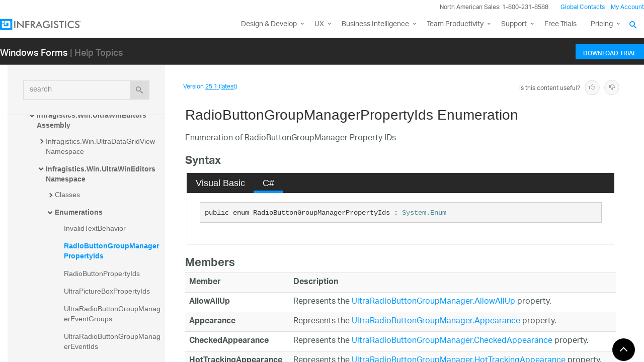

--- FILE ---
content_type: text/html; charset=utf-8
request_url: https://www.infragistics.com/help/winforms/infragistics.win.ultrawineditors~infragistics.win.ultrawineditors.radiobuttongroupmanagerpropertyids
body_size: 10651
content:
<!DOCTYPE html>
<html>
<head>
    <script src="/help/bundles/redirect-rules?v=c3G6-IgTOs4GeYL8b8ONTYFY0KeqPpBHHh0b2Yvkmhk1" type="text/javascript"></script>
    <meta charset="utf-8" />
    <meta name="viewport" content="width=device-width, initial-scale=1.0" />
    <meta http-equiv="X-UA-Compatible" content="IE=edge">
    <link rel="icon" href="/assets/favicon/favicon.ico" />
    <!-- New font -->
    <script src="https://use.typekit.net/hgp6gkf.js"></script>
    <script>try { Typekit.load({ async: true }); } catch (e) { }</script>
    <title>RadioButtonGroupManagerPropertyIds Enumeration - Infragistics Windows Forms™ Help</title>




        <meta name="description" content="ion of RadioButtonGroupManager Property IDs &lt;!-- Syntax Visual Basic C# &#39;Declaration &amp;nbsp; Public Enum RadioButtonGroupManagerPropertyIds &amp;nbsp;&amp;nbsp;&amp;nbsp;..." />

        <link rel="canonical" href="http://www.infragistics.com/help/winforms/infragistics.win.ultrawineditors~infragistics.win.ultrawineditors.radiobuttongroupmanagerpropertyids" />
            <link rel="alternate" href="http://www.infragistics.com/help/winforms/infragistics.win.ultrawineditors~infragistics.win.ultrawineditors.radiobuttongroupmanagerpropertyids" hreflang="en" />
            <link rel="alternate" href="http://www.infragistics.com/help/winforms/infragistics.win.ultrawineditors~infragistics.win.ultrawineditors.radiobuttongroupmanagerpropertyids" hreflang="en-us" />
            <link rel="alternate" href="http://jp.infragistics.com/help/winforms/infragistics.win.ultrawineditors~infragistics.win.ultrawineditors.radiobuttongroupmanagerpropertyids" hreflang="ja" />
            <link rel="alternate" href="http://jp.infragistics.com/help/winforms/infragistics.win.ultrawineditors~infragistics.win.ultrawineditors.radiobuttongroupmanagerpropertyids" hreflang="ja-jp" />
            <link rel="alternate" href="http://www.infragistics.co.kr/help/winforms/infragistics.win.ultrawineditors~infragistics.win.ultrawineditors.radiobuttongroupmanagerpropertyids" hreflang="ko" />
            <link rel="alternate" href="http://www.infragistics.co.kr/help/winforms/infragistics.win.ultrawineditors~infragistics.win.ultrawineditors.radiobuttongroupmanagerpropertyids" hreflang="ko-kr" />
        <link rel="alternate" href="http://www.infragistics.com/help/winforms/infragistics.win.ultrawineditors~infragistics.win.ultrawineditors.radiobuttongroupmanagerpropertyids" hreflang="x-default" />



    

<script>
function handleErrorCSS(elem, newUrl, failed) {
    try {
        if (failed || (elem.sheet.cssRules && !elem.sheet.cssRules.length)) {
            elem.href = newUrl;
        }   
    }
    catch (ex) {

    }
}
</script>

<link href="//www.infragistics.com/assets/modern/css/layout.css" onload="handleErrorCSS(this, '/help/Content/fallback/layout.css')"
      onerror="handleErrorCSS(this, '/help/Content/fallback/layout.css', true)" type="text/css" rel="stylesheet" />
<link href="//www.infragistics.com/assets/modern/css/animate-custom.css" onload="handleErrorCSS(this, '/help/Content/fallback/animate-custom.css')"
      onerror="handleErrorCSS(this, '/help/Content/fallback/animate-custom.css', true)" type="text/css" rel="stylesheet" />
<link href="//www.infragistics.com/assets/modern/css/fontello.css" onload="handleErrorCSS(this, '/help/Content/fallback/fontello.css')"
      onerror="handleErrorCSS(this, '/help/Content/fallback/fontello.css', true)" type="text/css" rel="stylesheet" />


<link href="//www.infragistics.com/css/footer.css" onload="handleErrorCSS(this, '/help/Content/fallback/footer.css')"
      onerror="handleErrorCSS(this, '/help/Content/fallback/footer.css', true)" type="text/css" rel="stylesheet" />
<link href="//www.infragistics.com/css/navigation.css" onload="handleErrorCSS(this, '/help/Content/fallback/navigation.css')"
      onerror="handleErrorCSS(this, '/help/Content/fallback/navigation.css', true)" type="text/css" rel="stylesheet" />





<link href="/help/Content/multiplatform?v=W04YnNr8AiTgpyoqii1GPrL7z1oz3Y5bRTLSkIoTaUc1" rel="stylesheet"/>
    <script src="/help/bundles/modernizr?v=K-FFpFNtIXPUlQamnX3qHX_A5r7TM2xbAgcuEmpm3O41"></script>


    <!--[if lt IE 9]>

            <style>

                .col-sm-3 { width: 25%; }
        .col-sm-4 {  width: 33.33333333%; }
        .col-sm-8 { width: 66.66666667%; }
        .col-sm-9 { width: 75%; }
        .col-sm-3, .col-sm-4, .col-sm-8, .col-sm-9 { float:left; }
    </style>
    <![endif]-->

    <script>
        var errorUrl = "/help/winforms/apis/error";
        window.baseURI = "/help/winforms/"; window.onerror = function (e, t, n) { var r = "errorText=" + e + "&url=" + t + "&lineNumber=" + n; var i; if (typeof XMLHttpRequest !== "undefined") { i = new XMLHttpRequest } else { var s = ["MSXML2.XmlHttp.5.0", "MSXML2.XmlHttp.4.0", "MSXML2.XmlHttp.3.0", "MSXML2.XmlHttp.2.0", "Microsoft.XmlHttp"]; for (var o = 0, u = s.length; o < u; o++) { try { i = new ActiveXObject(s[o]); break } catch (a) { } } } i.open("POST", errorUrl, true); i.setRequestHeader("Content-type", "application/x-www-form-urlencoded"); i.send(r) };
        // Google Tag Manager
        (function(w,d,s,l,i){w[l]=w[l]||[];w[l].push({'gtm.start': new Date().getTime(),event:'gtm.js'});var f=d.getElementsByTagName(s)[0], j=d.createElement(s),dl=l!='dataLayer'?'&l='+l:'';j.async=true;j.src='https://www.googletagmanager.com/gtm.js?id='+i+dl+ '&gtm_auth=Q-Dwk20iy37unMfGosJdSA&gtm_preview=env-8&gtm_cookies_win=x';f.parentNode.insertBefore(j,f);})(window,document,'script','dataLayer','GTM-KLZN327');
        window.dataLayer = window.dataLayer || [];
        window.dataLayer.push({
            'event': 'trackSPAPageview',
            'pagePath': location.pathname,
            'pageTitle': document.title
        });
        // End Google Tag Manager
    </script>
</head>
<body data-mode="online" data-versions="25.1,24.2,24.1,23.2,23.1,22.2,22.1,21.2,21.1,20.2,20.1" class="sticky-header windows forms" data-product-list="aspnet|ios|winforms|wpf|xamarin|reveal|reveal-dev|reportplus|reportplus-admin|reportplus-dev|shareplus|shareplus-dev|shareplus-admin|slingshot|winforms-ta-uft|winforms-ta-rft|wpf-ta" data-subproduct-list="ios|android|web">
    




<header id="header" class="globalnav" data-nav-auto-init="true" data-mega-menu="true">
    <div id="header-wrap" class="globalnav__container" data-default-height="175" data-sticky-height="175">
        <!-- CSE Container -->
        <div class="globalnav__search">
            <div class="globalnav__search-container globalnav__wrapper">
                <div class="search search__container search--support" data-cse-resultsurl="/search">
                    <!-- <input id="q" class="search__input" type="text" name="q" value="" placeholder="Search Infragistics.com" /> -->
                    <input id="q" class="search__input" type="text" name="q" value="" placeholder="Search Infragistics.com" aria-labelledby="search__button-navigation" />
                    <button id="search__button-navigation" type="submit" value="search" aria-label="Search Infragistics.com">
                        <svg enable-background="new 0 0 512 512" id="search" version="1.1" viewBox="0 0 512 512" xml:space="preserve" xmlns="http://www.w3.org/2000/svg" xmlns:xlink="http://www.w3.org/1999/xlink"><path d="M497.913,497.913c-18.782,18.782-49.225,18.782-68.008,0l-84.862-84.863c-34.889,22.382-76.13,35.717-120.659,35.717  C100.469,448.767,0,348.312,0,224.383S100.469,0,224.384,0c123.931,0,224.384,100.452,224.384,224.383  c0,44.514-13.352,85.771-35.718,120.676l84.863,84.863C516.695,448.704,516.695,479.131,497.913,497.913z M224.384,64.109  c-88.511,0-160.274,71.747-160.274,160.273c0,88.526,71.764,160.274,160.274,160.274c88.525,0,160.273-71.748,160.273-160.274  C384.657,135.856,312.909,64.109,224.384,64.109z"></path></svg>
                    </button>
                </div>
            </div>
        </div>
        <!-- Primary Nav -->
        <div class="globalnav__primary clearfix">
            <div class="globalnav__wrapper">
                <!-- My Account -->
                <div class="globalnav__section clearfix">
                    <nav class="globalnav__menu-container">
                        <ul class="navigation navigation--xs navigation--hpad-0">
                            <li class="navigation__text deemphasize" style="width: auto;">North American Sales: 1-800-231-8588</li>
                            <li><a title="Contact Us" data-id="9668" href="//www.infragistics.com/about-us/contact-us">Global Contacts</a></li>
                            <li class="navigation__account">
                                <a class="signInLink" href="https://account.infragistics.com">My Account</a>
                            </li>
                        </ul>
                    </nav>
                </div>
                <!-- <br /><br /><br /> --> <!-- Brand -->
                <div class="globalnav__brand"><a aria-label="Infragistics.com" href="//www.infragistics.com/"><!--<span class="hidden--visual">Infragistics</span>--><img class="globalnav__logo" src="https://static.infragistics.com/marketing/Website/General/Infragistics-horizontal.svg" alt="Infragistics logo"> <img class="globalnav__logo_abbr" src="https://static.infragistics.com/marketing/Website/General/IG-icon.svg" alt="Infragistics logo"> </a></div>
                <!-- Mobile Menu Toggle -->
                <div class="globalnav__mobile-menu"><a class="globalnav__menu-toggle" href="#"> <span>Menu</span> </a></div>
                <!-- Global Search Toggle -->
                <div class="globalnav__search-toggle">
                    <div class="globalnav__search-close"><i> </i></div>
                </div>
                <!-- Menu --><nav class="globalnav__menu-container">
                    <ul class="navigation navigation--navbar navigation--hpad-0 sf-menu">
                        <li class="navigation__mobile-link">
                            <div class="globalnav__callout-text">North American Sales: 1-800-231-8588</div>
                        </li>
                        <li class="navigation__mobile-link">
                            <a class="navigation__sub-menu" href="#">My Account</a>
                            <ul class="sub-menu clearfix"><li><a class="signInLink" href="https://account.infragistics.com">Sign In/Register</a></li></ul>
                        </li>
                        <li class="menu-full-width">
                            <a class="navigation__sub-menu" title="Design and Development" href="//www.infragistics.com/products/ultimate"><span class="hidden-md">Design &amp; Development</span><span class="visible-md hidden-lg hidden-sm hidden-xs hidden-xxs">Design &amp; Develop</span></a>
                            <ul>
                                <li>
                                    <div class="navigation__sub-menu--left">
                                        <div class="navigation__sub-menu--left-item">
                                            <div class="navigation__sub-menu-header">Best Value Bundles</div>
                                            <div class="emphasize"><a href="//www.infragistics.com/products/ultimate"><span class="navigation__sub-menu-title">Infragistics Ultimate</span> <span class="navigation__sub-menu-price bgColor--ultimate">$1,495</span> <span class="deemphasize">The only complete UX/UI toolkit for building high performance, modern web, mobile and desktop applications.</span> </a></div>
                                        </div>
                                        <div class="navigation__sub-menu--left-item">
                                            <div class="emphasize"><a href="//www.infragistics.com/products/pro"><span class="navigation__sub-menu-title">Infragistics Professional</span> <span class="navigation__sub-menu-price bgColor--pro">$1,295</span> <span class="deemphasize">The comprehensive UI components library for web, mobile and desktop developers.</span> </a></div>
                                        </div>
                                        <div class="navigation__sub-menu--left-item hidden-sm hidden-xs hidden-xxs">
                                            <div class="emphasize"><a href="//www.infragistics.com/products/ignite-ui"><span class="navigation__sub-menu-title">Ignite UI</span> <span class="navigation__sub-menu-price bgColor--ignite">$1,295</span> <span class="deemphasize">A complete library of UI components for building modern, data-rich and responsive web apps.</span> </a></div>
                                        </div>
                                    </div>
                                </li>
                                <li>
                                    <div class="navigation__sub-menu-header">Web</div>
                                    <a class="deemphasize" title="App Builder" href="//www.infragistics.com/products/appbuilder">App Builder <strong>(New)</strong></a> <a class="deemphasize" href="//www.infragistics.com/products/ignite-ui">Ignite UI</a> <a class="deemphasize small-pad-left" href="//www.infragistics.com/products/ignite-ui-angular">Angular</a> <a class="deemphasize small-pad-left" href="//www.infragistics.com/products/ignite-ui-aspnet-core">ASP.NET Core</a> <a class="deemphasize small-pad-left" href="//www.infragistics.com/products/ignite-ui-aspnet-mvc">ASP.NET MVC</a> <a class="deemphasize small-pad-left" href="//www.infragistics.com/products/ignite-ui-blazor">Blazor</a> <a class="deemphasize small-pad-left" href="//www.infragistics.com/products/ignite-ui-jquery">jQuery</a> <a class="deemphasize small-pad-left" href="//www.infragistics.com/products/ignite-ui-react">React</a> <a class="deemphasize small-pad-left" href="//www.infragistics.com/products/ignite-ui-web-components">Web Components</a> <a class="deemphasize" href="//www.infragistics.com/products/aspnet">Ultimate UI for ASP.NET Web Forms</a> <!--  <a class="deemphasize hidden-sm hidden-xs hidden-xxs" href="//www.infragistics.com/products/indigo-design">Indigo.Design</a>-->
                                </li>
                                <li>
                                    <div class="navigation__sub-menu-header">Desktop</div>
                                    <a href="//www.infragistics.com/products/windows-forms">Ultimate UI for Windows Forms</a> <a href="//www.infragistics.com/products/wpf">Ultimate UI for WPF</a>
                                    <div class="navigation__sub-menu-header">Cross Platform</div>
                                    <a href="//www.infragistics.com/products/uno-platform">Ultimate UI for Uno</a> <a href="//www.infragistics.com/products/uwp">Ultimate UI for UWP</a> <a href="//www.infragistics.com/products/winui">Ultimate UI for WinUI</a> <a href="//www.infragistics.com/products/xamarin">Ultimate UI for Xamarin</a>
                                </li>
                                <li>
                                    <div class="navigation__sub-menu-header">Design to Code</div>
                                    <a class="hidden-sm hidden-xs hidden-xxs" href="//www.infragistics.com/products/indigo-design">Indigo.Design</a> <a class="hidden-sm hidden-xs hidden-xxs" href="//www.infragistics.com/products/appbuilder">App Builder <strong>(New)</strong></a>
                                    <div class="navigation__sub-menu-header">Automated Testing Tools</div>
                                    <a href="//www.infragistics.com/products/test-automation-micro-focus-uft">Test automation for Micro Focus UFT: Windows Forms</a> <a href="//www.infragistics.com/products/test-automation-micro-focus-uft">Test automation for Micro Focus UFT: WPF</a> <a href="//www.infragistics.com/products/test-automation-ibm-rft">Test automation for IBM RFT: Windows Forms</a>
                                </li>
                            </ul>
                        </li>
                        <li>
                            <a class="navigation__sub-menu" title="UX" href="//www.infragistics.com/products/indigo-design">UX</a>
                            <ul>
                                <li><a title="Indigo.Design" href="//www.infragistics.com/products/indigo-design">Indigo.Design <span class="deemphasize">A Unified Platform for Visual Design, UX Prototyping, Code Generation, and App Development</span></a></li>
                                <li><a title="App Builder" href="//www.infragistics.com/products/appbuilder">App Builder <span class="deemphasize">Cloud-based WYSIWYG Drag &amp; Drop Tool, Endless Theming options and Standards-Based Code Output</span></a></li>
                            </ul>
                        </li>
                        <li>
                            <a class="navigation__sub-menu" title="Business Intelligence" href="https://www.revealbi.io">Business Intelligence</a>
                            <ul>
                                <li><a title="Reveal" href="https://www.revealbi.io">Reveal <span class="deemphasize">Easily embed beautiful data visualizations into your apps</span></a></li>
                                <li><a title="Slingshot" href="https://www.slingshotapp.io">Slingshot <span class="deemphasize">Empower everyone in your organization to use data to make smarter business decisions</span></a></li>
                            </ul>
                        </li>
                        <li>
                            <a class="navigation__sub-menu" title="Team Productivity" href="https://www.slingshotapp.io">Team Productivity</a>
                            <ul>
                                <li><a title="Slingshot" href="https://www.slingshotapp.io">Slingshot <span class="deemphasize">Connect everyone you work with to data, project management, content and chats for better results.</span></a></li>
                                <li><a title="SharePlus" href="//www.infragistics.com/products/shareplus-enterprise">SharePlus <span class="deemphasize">Secure, instant access to content and data on the go – with or without connectivity.</span></a></li>
                            </ul>
                        </li>
                        <li>
                            <a class="navigation__sub-menu" title="Learn and Support" href="//www.infragistics.com/support"><span class="hidden-md">Learn &amp; Support</span><span class="visible-md hidden-lg hidden-sm hidden-xs hidden-xxs">Support</span></a>
                            <ul>
                                <li><a title="Help and Support Documents" href="//www.infragistics.com/support">Help &amp; Support Documents</a></li>
                                <li><a title="Blogs" href="//www.infragistics.com/community/blogs">Blogs</a></li>
                                <li><a title="Forums" href="//www.infragistics.com/community/forums">Forums</a></li>
                                <li><a title="Product Ideas" href="//www.infragistics.com/community/ideas">Product Ideas</a></li>
                                <li><a title="Reference Applications" href="//www.infragistics.com/resources/sample-applications">Reference Applications</a></li>
                                <li><a title="Customer Stories" href="//www.infragistics.com/resources/case-studies">Customer Stories</a></li>
                                <li><a title="Webinars" href="//www.infragistics.com/webinars">Webinars</a></li>
                                <li><a title="eBooks and Whitepapers" href="//www.infragistics.com/resources/whitepapers">eBook &amp; Whitepapers</a></li>
                                <li><a title="Events" href="//www.infragistics.com/events">Events</a></li>
                            </ul>
                        </li>
                        <li><a title="Free Trials" href="//www.infragistics.com/free-downloads">Free Trials</a></li>
                        <li>
                            <a class="navigation__sub-menu" title="Pricing" href="//www.infragistics.com/how-to-buy/product-pricing">Pricing</a>
                            <ul>
                                <li><a title="Pricing" href="//www.infragistics.com/how-to-buy/product-pricing">Product Pricing / Buy Online</a></li>
                                <li><a title="Contact Us" href="//www.infragistics.com/about-us/contact-us">Contact Us</a></li>
                            </ul>
                        </li>
                    </ul>
                </nav>
                <div class="globalnav__overlay"></div>
            </div>
        </div>
        <!-- SECONDARY NAV -->

    </div>
</header>

    

<div id="headerSecondary" class="igw-main-header">
	<section class="igw-main-nav igw-wrapper" id="menu-cente">
		<div class="igw-main-navbar clearfix">
			<h3 class="special-for-controls">
				<a class="headerIcon_click" href="//www.infragistics.com/products/windows-forms">Windows Forms</a>
				<span>| Help Topics</span>
			</h3>
			<nav class="igw-nav-wrapper">
				<ul class="igw-header-nav">
					<li>
						<a class="igw-mobile-hidden igw-header-btn igw-btn" href="//www.infragistics.com/products/ultimate"><span>Download Trial</span></a>
					</li>
				</ul>
			</nav>
		</div>
	</section>
</div>

    <!-- Google Tag Manager No Script -->
    <noscript>
            <iframe src="https://www.googletagmanager.com/ns.html?id=GTM-KLZN327&gtm_auth=Q-Dwk20iy37unMfGosJdSA&gtm_preview=env-8&gtm_cookies_win=x"
                    height="0" width="0" style="display:none;visibility:hidden"></iframe>
    </noscript>
    <!-- End Google Tag Manager No Script -->

    <div class="scrollable-container">
        <div class="container main">
            <div class="row inner-container">
                <div class="col-sm-3 col-md-3 nav-sidebar">
                    <div id="nav-container" class="collapse in affix">
                        <!-- Nav tabs -->
                        <div id="menubar" class="row help-search-holder">
<form action="/help/winforms/search" class="clearfix form-inline" method="get">                                <div class="form-group">
                                    <div class="relative">
                                        <label for="query" class="sr-only">search</label>
                                        <input id="query" name="query" type="text" placeholder="search" class="form-control" />
                                        <button id="searchButton" value="search" type="submit" class="btn btn-default">
                                            <span class="ui-icon ui-icon-search"></span>
                                        </button>
                                    </div>
                                </div>
</form>                        </div>

                        <!-- Tab panes -->
                        <div id="toc-tree" class="row"></div>
                        <div id="toc-tree-loader"></div>

                        <script type="text/javascript">
                            document.getElementById("toc-tree").style.display = "none";
                        </script>
                    </div>
                    <button id="nav-button" class="btn btn-default form-control ui-visible-phone">Show Navigation</button>
                </div>
                <div class="col-sm-9 col-md-9 top-level-content-wrap">
                    <noscript>
                        <div class="alert alert-danger alert-dismissible">
                            We&#39;re sorry but this site requires JavaScript.
                        </div>
                    </noscript>


                    <div class="version-selector-wrap">

                        <div id="version-selector">
                            <div id="version-selector-label">
                                Version
                                <span id="version-selector-current-label"></span>
                            </div>
                            <div id="selector-combo" class="none"></div>
                        </div>
                    </div>

                    <div id="feedback-container">
                        <div class="feedback-title">Is this content useful?</div>
                        <div class="feedback-ratings">
                            <span class="feedback-rating" data-value="true"><span class="glyphicon glyphicon-thumbs-up" aria-hidden="true"></span></span>
                            <span class="feedback-rating" data-value="false"><span class="glyphicon glyphicon-thumbs-down" aria-hidden="true"></span></span>
                        </div>
                        <div id="feedback-rating-sent-message" class="feedback-rating-message">Thank you for your feedback!</div>
                        <div id="feedback-rating-message" class="feedback-rating-message">Thank you for your feedback! You have rated this topic in the last 30 days.</div>
                        <div class="feedback-comment-container">
                            <textarea name="feedback-textbox" id="feedback-textbox" class="form-control" cols="24" rows="10" placeholder="(comments are optional)"></textarea>
                            <div class="text-right">
                                <button id="feedback-button-cancel" class="btn btn-link btn-xs"></button>
                                <button id="feedback-button" class="btn btn-default btn-xs">Send Feedback</button>
                            </div>
                        </div>
                    </div>

                    <div id="document-content-container">
                        
<div id="document-content">
    <h1>RadioButtonGroupManagerPropertyIds Enumeration</h1>

        <div class="DescriptionContent">Enumeration of RadioButtonGroupManager Property IDs</div>
            <div class="SectionHeading" id="syntaxSectionHeading"><span class="SectionHeadingIcon"><!-- --></span><span class="SectionHeadingText">Syntax</span></div><div id="syntaxSectionContent" class="SectionContent">
            <div class="TabContainer" id="TabContainer">
            <ul>
            
            <li class="FilteredContentVBAll"><a href="#Syntax-VBAll">Visual Basic</a></li>
        

            <li class="FilteredContentCS"><a href="#Syntax-CS">C#</a></li>
        

            </ul>
            
            <div id="Syntax-VB" class="FilteredContentVB">
            <pre>'Declaration
&nbsp;
Public Enum RadioButtonGroupManagerPropertyIds 
&nbsp;&nbsp;&nbsp;Inherits <a  onclick="javascript:navigateToHelp2Keyword('frlrfSystemEnumClassTopic','System.Enum')">System.Enum</a></pre>
            </div>
        

            <div id="Syntax-CS" class="FilteredContentCS">
            <pre>public enum RadioButtonGroupManagerPropertyIds : <a  onclick="javascript:navigateToHelp2Keyword('frlrfSystemEnumClassTopic','System.Enum')">System.Enum</a> </pre>
            </div>
        

            </div>
        </div>
            <div class="SectionHeading" id="enummembersSectionHeading"><span class="SectionHeadingIcon"><!-- --></span><span class="SectionHeadingText">Members</span></div><div id="enummembersSectionContent" class="SectionContent"><div class="document-table-container"><table class="table table-striped""><tr><th>Member</th><th>Description</th></tr>
<tr><td class="MemberNameCell"><strong>AllowAllUp</strong></td><td class="DescriptionCell">Represents the <a href="Infragistics.Win.UltraWinEditors~Infragistics.Win.UltraWinEditors.UltraRadioButtonGroupManager~AllowAllUp.html">UltraRadioButtonGroupManager.AllowAllUp</a> property.</td></tr>
<tr><td class="MemberNameCell"><strong>Appearance</strong></td><td class="DescriptionCell">Represents the <a href="Infragistics.Win.UltraWinEditors~Infragistics.Win.UltraWinEditors.UltraRadioButtonGroupManager~Appearance.html">UltraRadioButtonGroupManager.Appearance</a> property.</td></tr>
<tr><td class="MemberNameCell"><strong>CheckedAppearance</strong></td><td class="DescriptionCell">Represents the <a href="Infragistics.Win.UltraWinEditors~Infragistics.Win.UltraWinEditors.UltraRadioButtonGroupManager~CheckedAppearance.html">UltraRadioButtonGroupManager.CheckedAppearance</a> property.</td></tr>
<tr><td class="MemberNameCell"><strong>HotTrackingAppearance</strong></td><td class="DescriptionCell">Represents the <a href="Infragistics.Win.UltraWinEditors~Infragistics.Win.UltraWinEditors.UltraRadioButtonGroupManager~HotTrackingAppearance.html">UltraRadioButtonGroupManager.HotTrackingAppearance</a> property.</td></tr>
</table></div></div>
            
            <a name="exampleBookmark"></a>
            
            
            
            
            
            <div class="SectionHeading" id="requirementsSectionHeading"><span class="SectionHeadingIcon"><!-- --></span><span class="SectionHeadingText">Requirements</span></div><div id="requirementsSectionContent" class="SectionContent"><p><b>Target Platforms:</b> Windows 10, Windows 8.1, Windows 8, Windows 7, Windows Server 2012, Windows 7, Windows Vista SP1 or later, Windows XP SP3, Windows Server 2008 (Server Core not supported), Windows Server 2008 R2 (Server Core supported with SP1 or later), Windows Server 2003 SP2</p></div>
            
            <div class="SectionHeading" id="seealsoSectionHeading"><span class="SectionHeadingIcon"><!-- --></span><span class="SectionHeadingText">See Also</span></div><div id="seealsoSectionContent" class="SectionContent"><h4 class="subHeading">Reference</h4><p><a href="Infragistics.Win.UltraWinEditors~Infragistics.Win.UltraWinEditors_namespace.html">Infragistics.Win.UltraWinEditors Namespace</a>
</p>
</div>
        
    
    
</div>
                    </div>
                    <div id="fine-print" class="text-muted">
                        <p >
                        </p>
                    </div>
                </div>
                <div id="top-button" class="top-button">
                    <button class="btn btn-sm"></button>
                </div>
            </div>
        </div>
        

<footer class="ui-footer ui-footer--clearfix">
    <div class="ui-footer__wrap ui-footer--clearfix ui-footer__icons">
        <a href="//www.infragistics.com/community/blogs/" target="blank”" class="ui-footer__icon-link" aria-label="RSS"><svg viewBox="0 0 512 512"><path d="M201.8 347.2c0 20.3-16.5 36.8-36.8 36.8 -20.3 0-36.8-16.5-36.8-36.8s16.5-36.8 36.8-36.8C185.3 310.4 201.8 326.8 201.8 347.2zM128.2 204.7v54.5c68.5 0.7 124 56.3 124.7 124.7h54.5C306.7 285.3 226.9 205.4 128.2 204.7zM128.2 166.6c57.9 0.3 112.3 22.9 153.2 63.9 41 41 63.7 95.5 63.9 153.5h54.5c-0.3-149.9-121.7-271.4-271.6-271.9V166.6L128.2 166.6z" /></svg><!--[if lt IE 9]><em>RSS</em><![endif]--></a>


        <a href="https://twitter.com/infragistics" target="blank" class="ui-footer__icon-link" aria-label="Twitter"><svg viewBox="0 0 512 512"><path d="M419.6 168.6c-11.7 5.2-24.2 8.7-37.4 10.2 13.4-8.1 23.8-20.8 28.6-36 -12.6 7.5-26.5 12.9-41.3 15.8 -11.9-12.6-28.8-20.6-47.5-20.6 -42 0-72.9 39.2-63.4 79.9 -54.1-2.7-102.1-28.6-134.2-68 -17 29.2-8.8 67.5 20.1 86.9 -10.7-0.3-20.7-3.3-29.5-8.1 -0.7 30.2 20.9 58.4 52.2 64.6 -9.2 2.5-19.2 3.1-29.4 1.1 8.3 25.9 32.3 44.7 60.8 45.2 -27.4 21.4-61.8 31-96.4 27 28.8 18.5 63 29.2 99.8 29.2 120.8 0 189.1-102.1 185-193.6C399.9 193.1 410.9 181.7 419.6 168.6z" /></svg><!--[if lt IE 9]><em>Twitter</em><![endif]--></a>
        <a href="https://www.facebook.com/infragistics" target="blank”" class="ui-footer__icon-link" aria-label="Facebook"><svg viewBox="0 0 512 512"><path d="M211.9 197.4h-36.7v59.9h36.7V433.1h70.5V256.5h49.2l5.2-59.1h-54.4c0 0 0-22.1 0-33.7 0-13.9 2.8-19.5 16.3-19.5 10.9 0 38.2 0 38.2 0V82.9c0 0-40.2 0-48.8 0 -52.5 0-76.1 23.1-76.1 67.3C211.9 188.8 211.9 197.4 211.9 197.4z" /></svg><!--[if lt IE 9]><em>Facebook</em><![endif]--></a>
        <a href="http://www.linkedin.com/company/infragistics" target="blank”" class="ui-footer__icon-link" aria-label="LinkedIn"><svg viewBox="0 0 512 512"><path d="M186.4 142.4c0 19-15.3 34.5-34.2 34.5 -18.9 0-34.2-15.4-34.2-34.5 0-19 15.3-34.5 34.2-34.5C171.1 107.9 186.4 123.4 186.4 142.4zM181.4 201.3h-57.8V388.1h57.8V201.3zM273.8 201.3h-55.4V388.1h55.4c0 0 0-69.3 0-98 0-26.3 12.1-41.9 35.2-41.9 21.3 0 31.5 15 31.5 41.9 0 26.9 0 98 0 98h57.5c0 0 0-68.2 0-118.3 0-50-28.3-74.2-68-74.2 -39.6 0-56.3 30.9-56.3 30.9v-25.2H273.8z" /></svg><!--[if lt IE 9]><em>LinkedIn</em><![endif]--></a>
        <a href="https://www.youtube.com/user/Infragistics?annotation_id=annotation_3135485231&amp;feature=iv&amp;src_vid=c8dSiyWIfEo&amp;sub_confirmation=1" target="blank”" class="ui-footer__icon-link" aria-label="YouTube"><svg viewBox="0 0 512 512"><path d="M422.6 193.6c-5.3-45.3-23.3-51.6-59-54 -50.8-3.5-164.3-3.5-215.1 0 -35.7 2.4-53.7 8.7-59 54 -4 33.6-4 91.1 0 124.8 5.3 45.3 23.3 51.6 59 54 50.9 3.5 164.3 3.5 215.1 0 35.7-2.4 53.7-8.7 59-54C426.6 284.8 426.6 227.3 422.6 193.6zM222.2 303.4v-94.6l90.7 47.3L222.2 303.4z" /></svg><!--[if lt IE 9]><em>YouTube</em><![endif]--></a>
    </div>
    <div class="ui-footer__wrap ui-footer__wrap--newsletter ui-footer--clearfix">
        <!-- 63.75% -->
        <div class="ui-footer__menu-block">
            <div class="ui-footer__col-one-fourth ui-footer__col-block">
                <div class="ui-footer__menu">
                    <ul class="ui-footer__menu-list">
                        <li class="ui-footer__menu-list-item">
                            <div class="ui-footer__category">Products</div>
                            <ul>
                                <li><a class="menu__link" href="//www.infragistics.com/products/ultimate">Design &amp; Development</a></li>
                                <li><a class="menu__link" href="//www.infragistics.com/products/indigo-design/desktop">UX Pros</a></li>
                                <li><a class="menu__link" href="https://revealbi.io">Business Intelligence</a></li>
                                <li><a class="menu__link" href="//www.infragistics.com/products/shareplus-enterprise">Team Productivity</a></li>
                                <li><a class="menu__link" title="Product Pricing" data-id="13745" href="//www.infragistics.com/products/all">View All</a></li>
                                <li><a class="menu__link" href="//www.infragistics.com/free-downloads">Free Trials</a></li>
                            </ul>
                        </li>
                    </ul>
                </div>
            </div>
            <!-- Column 2 -->
            <div class="ui-footer__col-one-fourth ui-footer__col-block">
                <div class="ui-footer__menu">
                    <ul class="ui-footer__menu-list">
                        <li class="ui-footer__menu-list-item">
                            <div class="ui-footer__category">Learn &amp; Support</div>
                            <ul>
                                <li><a class="menu__link" href="//www.infragistics.com/support">Help &amp; API Docs</a></li>
                                <li><a class="menu__link" href="//www.infragistics.com/community/blogs">Blogs</a></li>
                                <li><a class="menu__link" href="//www.infragistics.com/support/chat">Technical Support Chat</a></li>
                                <li><a class="menu__link" href="//www.infragistics.com/community/forums">Forums</a></li>
                                <li><a class="menu__link" href="//www.infragistics.com/community/ideas">Product Ideas</a></li>
                                <li><a class="menu__link" href="https://account.infragistics.com/support-cases/submit">Submit a Request</a></li>
                            </ul>
                        </li>
                    </ul>
                </div>
            </div>
            <!-- Column 3 -->
            <div class="ui-footer__col-one-fourth ui-footer__col-block">
                <div class="ui-footer__menu">
                    <ul class="ui-footer__menu-list">
                        <li class="ui-footer__menu-list-item">
                            <div class="ui-footer__category">My Account</div>
                            <ul>
                                <li><a class="menu__link" href="https://account.infragistics.com/subscriptions">Manage My Subscriptions</a></li>
                                <li><a class="menu__link" href="https://account.infragistics.com/support-cases">Support Requests</a></li>
                            </ul>
                        </li>
                    </ul>
                </div>
            </div>
            <!-- Column 4 -->
            <div class="ui-footer__col-one-fourth ui-footer__col-block">
                <div class="ui-footer__menu">
                    <ul class="ui-footer__menu-list">
                        <li class="ui-footer__menu-list-item">
                            <div class="ui-footer__category">Corporate</div>
                            <ul>
                                <li><a class="menu__link" href="//www.infragistics.com/about-us">About Us</a></li>
                                <li><a class="menu__link" href="//www.infragistics.com/about-us/careers">Careers</a></li>
                                <li><a class="menu__link" href="//www.infragistics.com/legal/license">Legal</a></li>
                                <li><a class="menu__link" href="//www.infragistics.com/about-us/in-the-news">News &amp; Events</a></li>
                                <li><a class="menu__link" href="//www.infragistics.com/about-us/alliances-partners">Partners</a></li>
                            </ul>
                        </li>
                    </ul>
                </div>
            </div>
        </div>
        <!-- 21.25% -->
        <div class="ui-footer__newsletter-block">
            <div class="newsletter__form—alt bg--dark">
                <div class="ui-footer-newsletter__header">
                    <div style="width: 55px;"><img src="https://static.infragistics.com/marketing/Website/General/open-mail-icon.svg" alt=""></div>
                    <div style="width: 70%;"><span class="text--h5 emphasize">Stay Up-to-Date</span></div>
                </div>
                <div>
                    <p class="ui-footer-newsletter__subheadline" style="margin-bottom: 30px;">Get the latest blogs, eBooks, events, and whitepapers.</p>
                    <a class="ui-btn ui-btn--default ui-btn--sm" href="//www.infragistics.com/newsletter-signup">Sign Me Up!</a>
                </div>
            </div>
        </div>
    </div>
    <div class="ui-footer__wrap ui-footer--clearfix ui-footer--legal" style="text-align: center;">
        <div class="ui-footer__menu">
            <ul class="ui-footer__menu-list">
                <li class="ui-footer__menu-list-item display--inline-block" style="margin: 0 8px;"><a class="menu__link" style="display: inline-block;" href="//www.infragistics.com/legal/privacy">Privacy Policy</a><span style="font-size: 10px; color: rgba(255,255,255,0.4); display: inline-block; margin-left: 4px;">(updated)</span></li>
                <li class="ui-footer__menu-list-item display--inline-block" style="margin: 0 8px;"><a class="menu__link" href="//www.infragistics.com/legal/cookie-policy">Cookies</a></li>
                <li class="ui-footer__menu-list-item display--inline-block" style="margin: 0 8px;"><a class="menu__link" style="display: inline-block;" href="//www.infragistics.com/legal/terms-of-use">Terms of Use</a><span style="font-size: 10px; color: rgba(255,255,255,0.4); display: inline-block; margin-left: 4px;">(updated)</span></li>
            </ul>
        </div>
    </div>
</footer>

    </div>

    <div class="alert alert-danger alert-dismissible none" role="alert" id="error-published-message">
        <button type="button" class="close"><span aria-hidden="true">&times;</span><span class="sr-only">Close</span></button>
        This page has encountered an error. We&#39;ve attempted to send the information to the server.
    </div>

    <script src="/help/bundles/scripts?v=ADkjU1qTV3sRDX9knZJBXGuk0WgPaFxlx8Lzn9WwPqw1"></script>


    <script type="text/javascript" src="//www.infragistics.com/assets/modern/scripts/plugins.nav.js"></script>
    <script type="text/javascript" src="//www.infragistics.com/assets/modern/scripts/navigation.js"></script>

    
    <script>
		
		igViewer.common.topicAPI = "/help/winforms/apis/topic/";
		igViewer.common.igRootUrl = "//www.infragistics.com";
		igViewer.locale.noResults = "No Results Found";
		igViewer.locale.latestLabel = "latest";
		igViewer.locale.pageTitleFormat = "{0} - Infragistics Windows Forms™ Help";
		igViewer.locale.navShowLabel = "Show Navigation";
		igViewer.locale.navHideLabel = "Hide Navigation";

		igViewer.feedbackService.culture = "en";
		setTimeout(function () {
			igViewer.feedbackService.init(igViewer.versionSelector.getLatestVersion());
		}, 500);
    </script>
    
</body>

</html>


--- FILE ---
content_type: text/css
request_url: https://www.infragistics.com/css/footer.css
body_size: 3887
content:
/****
Footer
****/
.ui-footer {
  background: #111;
  color: #fff;
  font-size: 16px;
  font-family: "AktivGrotesk Local", -apple-system, BlinkMacSystemFont, "Segoe UI", Roboto, Helvetica, Arial, sans-serif, "Apple Color Emoji", "Segoe UI Emoji", "Segoe UI Symbol";
  line-height: 1.5em;
  padding: 50px 0;
  position: relative;
  z-index: 5;
}
.ui-footer--clearfix:before,
.ui-footer--clearfix:after {
  content: '';
  display: table;
}
.ui-footer--clearfix:after {clear:both;}

.ui-footer--glow {
  position: relative;
}
.ui-footer--glow:before,
.ui-footer--glow:after {
  background: rgba(0,153,256,1);
  content: '';
  display: block;
  position: absolute;
  z-index: 5;
}
.ui-footer--glow:before {
  background: rgba(0,153,256,0.7);
  width: 100%; height: 1px;
  box-shadow: 0px 0px 13px 3px rgba(70,179,252,0.5);
  top: 0; right: 0;
}
.ui-footer--glow:after {
  background: rgba(0,153,256,1);
  border-radius: 50%;
  width: 25%; max-width: 155px; height: 1px;
  box-shadow: 0 0 10px 6px rgba(0,153,255,0.75);
  -webkit-transform: scaleX(1.5);
  -ms-transform: scaleX(1.5);
  transform: scaleX(1.5);
  top: 0; right: 10%;
}

.ui-footer__wrap {
  max-width: 1170px; margin: 0 auto;
  position: relative; z-index: 2;
}
.ui-footer__wrap--max-width {max-width: 800px;}
.ui-footer .ui-footer__menu ul {
  list-style: none;
  line-height: 1.2em;
  margin: 0;
  padding: 0;
}
.ui-footer .ui-footer__menu ul li {
  position: relative;
  margin-bottom: 0;
}
.ui-footer .ui-footer__menu ul li ul {
  margin-top: 1px;
  margin-bottom: 1px!important;
}
.ui-footer .ui-footer__menu ul li ul:last-child {
  margin-bottom: 20px!important;
}
.ui-footer .ui-footer__menu a, .ui-footer .ui-footer__menu a:active,
.ui-footer .ui-footer__category {
  display: block;
  font-size: 14px;
  padding-top: 0.5em;
  /*padding-bottom: 0.5em;*/
  text-decoration: none;
}
.ui-footer .ui-footer__category {color: #fcfcfc; font-weight: bold; position: relative;}
.ui-footer .ui-footer__menu a {color: #a7a7a7;}
.ui-footer .ui-footer__menu a:hover {color: #0099ff;}

.ui-footer__col-one-fourth {width: 21.25%;}
.ui-footer__col-one-fifth {width: 15%;}
.ui-footer__col-one-fourth:last-child .ui-footer__menu-list ul {
  /*columns: 2;
  column-gap: 10px;
  column-fill: balance;*/
}


.ui-footer__col-block {
  float: left;
  margin-left: 5%; margin-bottom: 60px;
}
.ui-footer__col-block.ui-footer__col-one-fourth {margin-bottom: 15px;}
.ui-footer .ui-footer__col-one-fourth:first-child,
.ui-footer .ui-footer__col-one-fifth:first-child {margin-left:0;}
.ui-footer .ui-footer__wrap:last-child .ui-footer__col-block {margin-bottom:0;}

.ui-footer__icons {margin-bottom: 30px;text-align: center;}
.ui-footer .ui-footer__icon-link {
  color: #666;
  display: inline-block;
  font-size: 22px;
  fill: #666;
  line-height: 30px;
  margin-right: 20px;
  position: relative;
  text-align: center;
  width: 40px; height: 40px;
}
.ui-footer .ui-footer__icon-link svg {width: 40px; height: 40px;}
.ui-footer__icon-link:hover {color: #0099ff; fill: #0099ff;}

.ui-footer.ui-footer--ignite {padding: 50px 0 0;}
.ui-footer #footer-wrap {
  background: #000;
  color: #868686;
  font-size: 14px;
  margin-top: 50px;
  padding: 25px 0;
  text-align: center;
}

.ui-footer--legal a {font-size: 0.8em !important;}
.ui-footer--legal li {display: inline-block;}

/* ReportPlus Footer */
.ui-footer[data-theme="reportplus"] {background: #116384;}
.ui-footer[data-theme="reportplus"] .ui-footer__icon-link {color: #9ec3d1; fill: #9ec3d1;}
.ui-footer[data-theme="reportplus"] .ui-footer__icon-link:hover,
.ui-footer[data-theme="reportplus"] .ui-footer__icon-link:focus {color: #043f56; fill:  #043f56;}
.ui-footer[data-theme="reportplus"] .ui-footer__category {color: #81c9e7;}
.ui-footer[data-theme="reportplus"] .ui-footer__menu a {color: #fff;}
.ui-footer[data-theme="reportplus"] .ui-footer__menu a:hover,
.ui-footer[data-theme="reportplus"] .ui-footer__menu a:focus {color: #81c9e7;}

/* Indigo Studio Footer */
.ui-footer[data-theme="indigo-studio"] {background: #141a42;}
.ui-footer[data-theme="indigo-studio"] .ui-footer__icon-link {color: #727dc7; fill: #727dc7;}
.ui-footer[data-theme="indigo-studio"] .ui-footer__icon-link:hover,
.ui-footer[data-theme="indigo-studio"] .ui-footer__icon-link:focus {color: #2a387a; fill:  #2a387a;}
.ui-footer[data-theme="indigo-studio"] .ui-footer__category {color: #727dc7;}
.ui-footer[data-theme="indigo-studio"] .ui-footer__menu a {color: #bfc5db;}
.ui-footer[data-theme="indigo-studio"] .ui-footer__menu a:hover,
.ui-footer[data-theme="indigo-studio"] .ui-footer__menu a:focus {color: #727dc7;}

/* Newsletter Layout */
.ui-footer__wrap--newsletter {
  display: -webkit-box;
  display: -ms-flexbox;
  display: flex;
  -webkit-box-orient: horizontal;
  -webkit-box-direction: normal;
  -ms-flex-direction: row;
  flex-direction: row;
  -ms-flex-wrap: wrap;
  flex-wrap: wrap;
}
.ui-footer__wrap--newsletter .ui-footer__menu-block {
  box-sizing: border-box;
  width: 68.75%;
  -webkit-box-ordinal-group: 1;
  -ms-flex-order: 0;
  order: 0;
}
.ui-footer__wrap--newsletter .ui-footer__newsletter-block {
  box-sizing: border-box;
  border-left: 1px solid #dedede;
  margin-left: 2.5%;
  padding-left: 2.5%;
  width: 26.25%;
  -webkit-box-ordinal-group: 2;
  -ms-flex-order: 1;
  order: 1;
}
/*  */
.ui-footer__newsletter-block .newsletter__form-alt .ui-footer-newsletter__header > div {
  display: inline-block;
  vertical-align: middle;
  line-height: normal;
  margin: 0 0 15px;
}
.ui-footer__newsletter-block .newsletter__form-alt .ui-footer-newsletter__header img {
  box-sizing: border-box;
  padding: 5px;
  width: 100%;
}
.ui-footer__newsletter-block .newsletter__form-alt .ui-footer-newsletter__header .ui-footer-newsletter__headline {
  color: #fff;
  font-weight: bold;
  font-size: 14px;
}
.ui-footer__newsletter-block .newsletter__form-alt .ui-footer-newsletter__header .ui-footer-newsletter__subheadline {
  color: #b4b4b4;
  font-size: 12px;
  margin: 0;
}
.ui-footer-newsletter__subheadline { margin-bottom: 30px; }

/*  Footer newsletter form update - start  */
.ui-footer__newsletter-updated-block .ui-footer-newsletter__header {
	font-size: 1.355rem;
}

.ui-footer__newsletter-updated-block [class*="bg--dark"] .ui-form input[type="email"] {
	cursor: auto;
	padding: 20px 15px;
	color: #555;
	background: #FFF;
	border-radius: 5px;
}

.ui-footer__newsletter-updated-block .ui-form__checkbox-container {
	display: inline-block;
}

.ui-footer__newsletter-updated-block .ui-form__checkbox {
	top: 5px;
	border-radius: 5px;
}

.ui-footer__newsletter-updated-block .newsletter__submit-btn-wrap {
	padding-left: 32px;
}

.ui-footer__newsletter-updated-block .thankyou__container strong {
	color:#fff;
	display:block;
	margin-bottom:5px;
}

.ui-footer__newsletter-updated-block .ui-form__checkbox-container {
	font-size:0.7rem;
}

.ui-footer__newsletter-updated-block .ui-form__checkbox-container a, 
.ui-footer__newsletter-updated-block .ui-form__checkbox-container a:visited {
	color: #FFF;
}


/*  Footer newsletter form update - end  */

.ui-footer .ui-btn.ui-btn--default {
  background: #0099ff;
  border: 1px solid #0099ff;
  color: #fff;
  font-size: 0.875rem;
  line-height: 1em;
  margin: 5px 0; padding: 0.75em 1.25em;
  text-align: center; text-decoration: none;
  text-transform: uppercase;
  -webkit-transition: all .4s;
  transition: all .4s;
}
.ui-footer .ui-btn.ui-btn--default:hover {
  background: transparent;
  color: #0099ff;
}
/*  */

#footer {
  background: #000;
  color: #868686;
  font-family: "AktivGrotesk Local", -apple-system, BlinkMacSystemFont, "Segoe UI", Roboto, Helvetica, Arial, sans-serif, "Apple Color Emoji", "Segoe UI Emoji", "Segoe UI Symbol";
  font-weight: 400;
  text-align: center;
}
#footer #footer-wrap {
  padding: 25px 10px;
}
#footer #copyright {
  color: #868686;
  font-size: 14px;
}

@media only screen and (max-width: 1279px) and (min-width: 960px) {
  .ui-footer__wrap {max-width: 980px; margin: 0 auto;}
  .ui-footer__icons {margin-bottom: 40px;}
}
@media only screen and (max-width: 959px) {
  .ui-footer__wrap--newsletter {
    -webkit-box-orient: horizontal;
    -webkit-box-direction: normal;
    -ms-flex-direction: row;
    flex-direction: row;
  }
  .ui-footer__wrap--newsletter .ui-footer__menu-block {
    -webkit-box-ordinal-group: 2;
    -ms-flex-order: 1;
    order: 1;
    width: 100%;
  }
  .ui-footer__wrap--newsletter .ui-footer__newsletter-block {
    background: #000;
    border: 1px solid transparent;
    margin: 15px 0;
    -webkit-box-ordinal-group: 1;
    -ms-flex-order: 0;
    order: 0;
    padding: 10px;
    width: 100%;
  }
}
@media only screen and (max-width: 959px) and (min-width: 768px) {
  .ui-footer__wrap {max-width: 740px;  margin: 0 auto;}
  .ui-footer__icons {margin-bottom: 40px;}
}
@media only screen and (max-width: 767px) {
  .ui-footer__wrap {max-width: 300px;  margin: 0 auto;}
  .ui-footer__col-block  {float: none; margin-left: 0; width: 100%;}
  .ui-footer__icons {margin-bottom: 40px;}
}
@media only screen and (max-width: 767px) and (min-width: 480px) {
  .ui-footer__wrap {max-width: 440px;  margin: 0 auto;}
  .ui-footer__col-block {
    display: inline-block;
    float: none;
    margin-left: 1%;
    vertical-align: top;
    width: 48%;
  }
  .ui-footer__icons {margin-bottom: 40px;}
  /* .ui-footer__menu-list .one-fourth {
    display: inline-block; width: 48%; vertical-align: top; margin-left: 1%;
  } */
}

.wf-active .ui-footer, .wf-active #footer, .wf-inactive .ui-footer, .wf-inactive #footer {font-family: "aktiv-grotesk", -apple-system, BlinkMacSystemFont, "Segoe UI", Roboto, Helvetica, Arial, sans-serif, "Apple Color Emoji", "Segoe UI Emoji", "Segoe UI Symbol";}


/*Test Reveal Footer Styles*/
[class*="link--opacity-highlight"] {
	-webkit-transition: opacity .4s;
    transition: opacity .4s;
}
[class*="link--opacity-highlight"]:hover, [class*="link--opacity-highlight"]:focus {
    opacity: 1.0;	
}
.link--opacity-highlight {
    opacity: 0.5;
}
.link--opacity-highlight8 {
	opacity: 0.8;
}
[data-footer-theme="reveal"] {
	padding-top: 3rem !important;
	padding-bottom: 1rem !important;
	padding-left: 2rem !important;
	padding-right: 2rem !important;
}
[data-footer-theme="reveal"].bg-gradient--primary {
	background: rgb(236,65,122);
    background: linear-gradient(90deg,rgba(251,179,101,1) 0,rgba(236,65,122,1) 40%);
}
@media only screen and (max-width: 768px) {
	[data-footer-theme="reveal"][class*="bg-gradient--primary"] {
		background: linear-gradient(90deg,rgba(251,179,101,1) 0,rgba(236,65,122,1) 60%);
	}
}
[data-footer-theme="reveal"].text-white {
	color: #fff !important;
}
[data-footer-theme*="reveal"] h2 {
    color: #fff;
    font-family: "aktiv-grotesk","Helvetica Neue","Segoe UI",Helvetica,Arial,sans-serif;
    font-size: 2.25rem;
    font-weight: 700;
	line-height: 1.2;
    margin-bottom: 1.5rem !important;
	text-align: center;
}
[data-footer-theme="reveal"]#footer.footer {
	border: 0;
	padding: 30px 15px 0 !important;
	line-height: 1.5;
}
[data-footer-theme="reveal"] .ui-footer__wrap {
	max-width: 750px;
	width: 100%;
}
[data-footer-theme="reveal"] .ui-footer__wrap .ui-footer__col-one-fourth {
	box-sizing: border-box;
	display: inline-block;
	padding-left: 15px;
	padding-right: 15px;
	width: 100%;
	margin: 0;
}
@media (max-width: 575px) {
    [data-footer-theme="reveal"] .ui-footer__wrap {
        text-align: center;
    }
}
@media (min-width: 576px) {
    [data-footer-theme="reveal"] .ui-footer__wrap .ui-footer__col-one-fourth {
        width: 49%;
    }
}
@media (min-width: 768px) {
    [data-footer-theme="reveal"] .ui-footer__wrap .ui-footer__col-one-fourth {
        width: 49%;
    }
}
@media (min-width: 992px) {
    [data-footer-theme="reveal"] .ui-footer__wrap .ui-footer__col-one-fourth:first-child {
        width: 39%;
    }
    [data-footer-theme="reveal"] .ui-footer__wrap .ui-footer__col-one-fourth {
        width: 20%;
    }
}
[data-footer-theme*="reveal"] .ui-footer__icons {
    margin-bottom: 1rem;
}
[data-footer-theme*="reveal"] .ui-footer__icon-link {
	border: 1px solid transparent;
    width: auto;
    height: auto;
    margin: 0 8px 0 0;
	padding: 4px;
}

[data-footer-theme="reveal"] .ui-footer__category {
    color: #f9cfc5 !important;
    position: relative;
    font-size: 1.125rem;
    margin-bottom: 0.5rem;
}
[data-footer-theme="reveal"] .ui-footer__category span {
    display: inline-block;
    margin-bottom: 2px;
    padding-bottom: 8px;
    position: relative;
}
[data-footer-theme="reveal"] .ui-footer__category span::after {
    background: #f9cfc5;
    content: "";
    position: absolute;
    left: 0;
    bottom: 0;
    height: 2px;
    width: 32px;
}

[data-footer-theme="reveal"] .ui-footer__menu .menu__link {
    color: #fff;
    display: inline-block;
    position: relative;
    font-size: 1rem !important;
	font-weight: 700;
	line-height: 1.5;
}

[data-footer-theme="reveal"] .ui-footer__menu .menu__link:hover,
[data-footer-theme="reveal"] .ui-footer__menu .menu__link:focus {
    color: #efefef;
}

[data-footer-theme="reveal"] .ui-footer__menu .menu__link > span {
    background-image: linear-gradient(currentColor,currentColor);
    background-position: 0 100%;
    background-repeat: no-repeat;
    background-size: 0 2px;
    padding-bottom: 3px;
    transition: background-size .3s;
}
[data-footer-theme="reveal"] .ui-footer__menu .menu__link:hover > span,
[data-footer-theme="reveal"] .ui-footer__menu .menu__link:hover > span {
    background-size: 100% 2px;
}
[data-footer-theme="reveal"] .footer.footer-copyright {
    padding: 0 0 30px;
	background: #000;
	border: 0;
}


.footer {
    background: #000;
	color: #666 !important;
	padding: 30px 0 0;
	text-align: center;
}
.footer *, .footer *::before, .footer *::after {box-sizing: border-box;}
.footer ol, .footer ul, .footer dl {
    margin-top: 0; margin-bottom: 0;	
}
.footer small, .footer .small {
	font-size: 80%;
	font-weight: 400;
}
.footer .d-block {
	display: block !important;
}

.footer .logo {
	max-width: 150px;
	width: 100%;
	margin-bottom: 15px;
	vertical-align: middle;
	border-style: none;
}
.footer .font-weight-light { font-weight: 300 !important; }
.footer .pb-2, .footer .py-2 {
    padding-bottom: 0.5rem !important;	
}
.footer .mb-0, .footer .my-0 {
    margin-bottom: 0 !important;
}
.footer .list-inline {
    padding-left: 0;
	list-style: none;
}
.footer .list-inline-item {
    display: inline-block;	
	margin-bottom: 0;
}
.footer .list-inline-item a {
    line-height: 1.5;
}
.footer .list-inline-item:not(:last-child) {
    margin-right: 0.5rem;	
}
.footer .list-inline--piped li:not(:last-child) {
    margin-right: 0;	
}
.footer .list-inline--piped li {padding: 0 !important;}
.footer .list-inline--piped li:last-child::after {
	display: none;
}
.footer .list-inline--piped li::after {
    content: '|';
	margin: 0 10px;
}
.footer a, .footer a:visited {
    color: #888;
	text-decoration: none;
	background-color: transparent;
	-webkit-text-decoration-skip: objects;
}
.footer a:hover, .footer a:focus {
    color: #aaa;
	text-decoration: none;
}

.footer.footer-copyright { padding: 0 0 30px; }
.footer.footer-copyright #copyright {
    font-size: 0.875em;
	color: #666;
}

/* Hiding reCaptcha badge */
.grecaptcha-badge { visibility: hidden; }

--- FILE ---
content_type: text/css
request_url: https://www.infragistics.com/css/navigation.css
body_size: 9258
content:
/****
Animations
****/
@-webkit-keyframes drawUnderline {
  0% {
    -webkit-transform: scaleX(1);
    transform: scaleX(1);
  }
  20% {
    -webkit-transform: scaleX(0);
    transform: scaleX(0);
  }
  100% {
    -webkit-transform: scaleX(1);
    transform: scaleX(1);
  }
}
@keyframes drawUnderline {
  0% {
    -webkit-transform: scaleX(1);
    transform: scaleX(1);
  }
  20% {
    -webkit-transform: scaleX(0);
    transform: scaleX(0);
  }
  100% {
    -webkit-transform: scaleX(1);
    transform: scaleX(1);
  }
}
@-webkit-keyframes fadeInOverlay {
  0% {
    display: none;
    opacity: 0;
  }
  1% {
    display: block;
    opacity: 0;
  }
  100% {
    opacity: 1;
  }
}
@keyframes fadeInOverlay {
  0% {
    display: none;
    opacity: 0;
  }
  1% {
    display: block;
    opacity: 0;
  }
  100% {
    opacity: 1;
  }
}

/****
NAVBAR
****/
.bgColor--ultimate {background:#4991c5;}
.bgColor--pro {background:#004677;}
.bgColor--ignite {background:#f59122;}
.bgColor--san-marino { background-color: #3F51B5; }
.globalnav {
  font-size: 16px;
  height: auto;
  height: 76px;
  position: relative;
  z-index: 11;
}
/* .globalnav .sfHover, .globalnav a:hover {cursor:pointer!important;} */
.globalnav .emphasize { font-weight: bold; }
.globalnav--with-second-nav {height: 128px;}
.globalnav__container {
  position: static; top: 0; width: 100%;
}
.globalnav a {line-height: 1em;}
  /*NavBar: StickyNav*/
  .globalnav__container.top-animate {
    -webkit-transition: top 0.50s ease;
    transition: top 0.50s ease;
    top: 0;
  }
  .globalnav__container.stuck {
    position: fixed;
    top: 0;
    width: 100%;
    z-index: 100;
  }
  /**/
.globalnav__wrapper {
  max-width: 1170px;
  margin: 0 auto;
  position: relative;
}
.globalnav__primary {
  background: #fff;
  border-bottom: thin solid #ccc; /*0.15rem solid #ccc*/
	box-shadow: 0 0 0 1px rgba(200,200,200,0);
  height: 76px;
  /**/
  position: relative; z-index: 3;
}
.globalnav__secondary {
  background: rgba(240,240,240,0.95);
  border-bottom: 1px solid #ccc;
  font-weight: 400; /*500*/
  height: 52px;
}
.globalnav__secondary .globalnav__menu-container {margin: 10px 0;}
.globalnav__secondary .globalnav__wrapper {overflow: hidden;}

.globalnav__brand {
  display: inline-block;
  max-width: 200px;
  margin: 8px 0;
  width: 100%;
}
.globalnav__brand img {width:100%;max-width: 160px;}
.globalnav__logo { display:block; }
.globalnav__logo_abbr { display: none; }
.globalnav__breadcrumb {
  color: #777;
  display: inline-block;
  font-size: 1.125em; font-weight: bold;
  position: absolute; top: 50%;
  -webkit-transform: translateY(-50%);
  -ms-transform: translateY(-50%);
  transform: translateY(-50%);
}
.globalnav__breadcrumb a {color: #333; text-decoration: none;}
.globalnav__breadcrumb a:hover, .globalnav__breadcrumb a:focus {color: #0099ff;}
.globalnav__menu-container {
  float:right;
  display: inline-block;
}
.globalnav__callout-text {
  background: #f5f5f5;
  color: #666;
  padding: 10px 18px;
}
.globalnav__callout-text a[href^="tel"],.globalnav__callout-text a[href^="tel"]:hover {
  background: transparent;
  border: none!important;
  display: inline-block;
  padding: 0!important;
}

.globalnav__secondary .navigation a {color: #666; font-weight: bold;}
.globalnav__secondary .navigation a:hover, .globalnav__secondary .navigation a.active {color: #0099ff;}

/* Co-Brand Nav */
.globalnav__brand.globalnav__brand--co-brand {
  max-width: 100%;
  width: auto;
}
.globalnav__brand.globalnav__brand--co-brand a {
  display: table-cell;
  vertical-align: middle;
  padding-right: 10px;
}
.globalnav__brand.globalnav__brand--co-brand a.globalnav__logo--co-brand {
  color: #666;
  border-left: 1px solid #666;
  font-size: 1.5rem;
  font-family: "AktivGrotesk Local", -apple-system, BlinkMacSystemFont, "Segoe UI", Roboto, Helvetica, Arial, sans-serif, "Apple Color Emoji", "Segoe UI Emoji", "Segoe UI Symbol";
  padding-left: 10px;
  padding-right: 0;
}

/*NavBar: Mobile Menu Toggle*/
.globalnav__mobile-menu {
  display:none; float:right;
  background: #fff;
  position: relative; z-index: 500;
}
.globalnav__menu-toggle {
  display: inline-block;
  float: right;
  margin: 15px;
  text-indent: -9999px;
  position: relative; width: 30px; height: 30px;
}
.globalnav__menu-toggle span {
  position: relative;
  -webkit-transition: height 0.2s ease;
  transition: height 0.2s ease;
  top: 50%;
  -webkit-transform: translateY(-50%);
  -ms-transform: translateY(-50%);
  transform: translateY(-50%);
}
.globalnav__menu-toggle span,
.globalnav__menu-toggle span:before,
.globalnav__menu-toggle span:after {
  background: #666;
  border-radius: 3px;
  content: '';
  display: block; width: 100%; height: 4px;
}
.globalnav__menu-toggle span:before,
.globalnav__menu-toggle span:after {
  position: absolute; left: 0;
    -webkit-transform-origin: 50% 50%;
    -ms-transform-origin: 50% 50%;
    transform-origin: 50% 50%;
    -webkit-transition: top 0.2s 0.2s ease,-webkit-transform 0.2s ease;
    transition: top 0.2s 0.2s ease,-webkit-transform 0.2s ease;
    transition: top 0.2s 0.2s ease,transform 0.2s ease;
    transition: top 0.2s 0.2s ease,transform 0.2s ease,-webkit-transform 0.2s ease;
}
.globalnav__menu-toggle span:before {top: 9px;}
.globalnav__menu-toggle span:after {top: -9px;}

.globalnav__menu-toggle:hover span,
.globalnav__menu-toggle:hover span:before,
.globalnav__menu-toggle:hover span:after {
  background: #0099ff;
}

.globalnav__menu-toggle.opened span,
.globalnav__menu-toggle.opened span:before,
.globalnav__menu-toggle.opened span:after {
  background: #0099ff;
}
.globalnav__menu-toggle.opened span {
  -webkit-transition: height 0.2s 0.2s ease;
  transition: height 0.2s 0.2s ease;
  background: transparent;
  height: 0;
}
.globalnav__menu-toggle.opened span:before,
.globalnav__menu-toggle.opened span:after {
  -webkit-transition: top 0.2s ease,-webkit-transform 0.2s 0.2s ease;
  transition: top 0.2s ease,-webkit-transform 0.2s 0.2s ease;
  transition: top 0.2s ease,transform 0.2s 0.2s ease;
  transition: top 0.2s ease,transform 0.2s 0.2s ease,-webkit-transform 0.2s 0.2s ease;
  top: 0;
}
.globalnav__menu-toggle.opened span:before {
  /*transform: rotate3d(0,0,1,45deg);*/
  -webkit-transform: rotate(45deg);
  -ms-transform: rotate(45deg);
  transform: rotate(45deg);
}
.globalnav__menu-toggle.opened span:after {
  /*transform: rotate3d(0,0,1,-45deg);*/
  -webkit-transform: rotate(-45deg);
  -ms-transform: rotate(-45deg);
  transform: rotate(-45deg);
}
.globalnav__overlay {
  background:rgba(255,255,255,0.65);
  display: none;
  height: 100vh;
  position: fixed; top: 0; left: 0; right: 0; bottom: 0;
  opacity: 0;
  z-index: -10;
  -webkit-animation: fadeInOverlay 0.7s ease;
  animation: fadeInOverlay 0.7s ease;
}
.globalnav__overlay.opened {
  display: block;
  opacity: 1;
  z-index: 101;
}

/****
Special Navigation Styles::Temporary
notes: main navigation styles are found in navigation.css
****/
.globalnav .navigation .ui-btn {
  background: #0099ff;
  border: 1px solid #0099ff;
  color: #fff;
  margin-top: 4px;
  padding: 8px 14px;
  -webkit-transition: color 250ms linear, background-color 250ms linear;
  transition: color 250ms linear, background-color 250ms linear;
}
.globalnav .navigation .ui-btn:hover,
.globalnav .navigation .ui-btn:focus {
  background: transparent;
  border: 1px solid #0099ff;
  color: #0099ff;
}
.globalnav .navigation .ui-btn.ui-btn--alt-venice-blue {
  background: #055b7d;
  border: 1px solid #055b7d;
}
.globalnav .navigation .ui-btn.ui-btn--alt-venice-blue:hover,
.globalnav .navigation .ui-btn.ui-btn--alt-venice-blue:focus {
  background: transparent;
  border: 1px solid #055b7d;
  color: #055b7d;
}
.globalnav .navigation .ui-btn.ui-btn--alt-tree-poppy {
  background: #FCA31C;
  border: 1px solid #FCA31C;
}
.globalnav .navigation .ui-btn.ui-btn--alt-tree-poppy:hover,
.globalnav .navigation .ui-btn.ui-btn--alt-tree-poppy:focus {
  background: transparent;
  border: 1px solid #FCA31C;
  color: #FCA31C;
}


/****
NAVIGATION
****/
.navigation, .navigation ul, .navigation li {
  line-height: 1em!important; /*TEMPORARY UNTIL WE REMOVE STYLE IN CONTENT_MODERN.CSS / LINE: 3970*/
  list-style: none;
  margin: 0; padding: 0;
}
.navigation li {
  position: relative;
}
.navigation > li {
  float: left;
}
.navigation a {
  display: block;
	position: relative;
  text-decoration: none;
}
.navigation > li > a,
.navigation .navigation__text { padding: 0.75em 1em; }
.navigation .navigation__text a {display: inline; margin: 0; padding: 0;}
.navigation .navigation__text.deemphasize {color: #666;} /*RETHINK NAME FOR DEEMPHASIZE*/
.navigation__mobile-link {display:none;}

.navigation__cta {
  background: #0099ff;
  border: 1px solid transparent;
  border-radius: 0;
  cursor: pointer;
  font-size: 1em;
  font-weight: bold;
  line-height: 1em;
  margin-top: -1px;
  padding: 0.75em 1em;
  text-transform: none;
  -webkit-transition: all 600ms;
  transition: all 600ms;
}
.navigation__cta:hover {
  background: transparent;
  color: #0099ff;
  border-color: #0099ff;
}

.globalnav__secondary .navigation__cta:first-child {margin-left: 10px;}
.globalnav__secondary .navigation .navigation__cta {color: #fff;}
.globalnav__secondary .navigation .navigation__cta:hover, .globalnav__secondary .navigation .navigation__cta:focus {color: #0099ff;}


[data-nav-theme="indigo-studio"] .globalnav__secondary {background:rgba(40,40,40,0.85); border-bottom: #666;}
.navigation[data-nav-theme="indigo-studio"] a,
[data-nav-theme="indigo-studio"] .globalnav__breadcrumb a {color: #fff;}
.navigation[data-nav-theme="indigo-studio"] a.active,
.navigation[data-nav-theme="indigo-studio"] a:hover,
.navigation[data-nav-theme="indigo-studio"] a:focus-visible,
[data-nav-theme="indigo-studio"] .globalnav__breadcrumb a:hover,
[data-nav-theme="indigo-studio"] .globalnav__breadcrumb a:focus {
  color: #00AE88;
}
.navigation[data-nav-theme="indigo-studio"] .navigation__cta {
  background: #00AE88;
  border: 2px solid transparent;
  border-radius: 2em;
  color: #fff;
  padding: 0.75em 1.5em;
  text-transform: initial;
}
.navigation[data-nav-theme="indigo-studio"] .navigation__cta:hover,
.navigation[data-nav-theme="indigo-studio"] .navigation__cta:focus {
  background: transparent;
  color: #00AE88;
  border-color: #00AE88;
}
.navigation[data-nav-theme="indigo-studio"] .navigation__cta.navigation__cta--secondary {
  background: transparent;
  border-color: #fff;
  color: #fff;
}
.navigation[data-nav-theme="indigo-studio"] .navigation__cta.navigation__cta--secondary:hover,
.navigation[data-nav-theme="indigo-studio"] .navigation__cta.navigation__cta--secondary:focus {
  background: #fff;
  color: #00AE88;
  border-color: #00AE88;
}

.navigation__account {}
.navigation .navigation__account a {display:inline-block; padding-left: 0; padding-right: 0;}

/*Navigation: Navbar*/
.navigation--navbar { font-size: 0.875rem; display: block; }
.navigation--navbar ul {
  display: none;
  position: absolute; top: 100%; left: 50%;
  z-index: 99;
  -webkit-transform: translateX(-50%);
  -ms-transform: translateX(-50%);
  transform: translateX(-50%);
}
.navigation--navbar li:hover > ul,
.navigation--navbar .sfHover:hover > ul { display: block; }
.navigation--navbar ul ul {
  top: 0; left: 100%;
}

/*** SuperFish Styles ***/
.navigation--navbar.sf-menu {	float: left; }
.navigation--navbar.sf-menu ul { min-width: 12em; } /* allow long menu items to determine submenu width */
.navigation--navbar.sf-menu > li > a{
  background: transparent;
  border-bottom: none;
  border-top: none;
	color: #666;
  font-size: 1em; font-weight: 400;
  /*padding: 0.75em 1em;*/
  padding: 12px 14px 20px;
  -webkit-transition: color 250ms linear;
  transition: color 250ms linear;
}
.navigation--navbar.sf-menu > li > a:hover,
.navigation--navbar.sf-menu > .sfHover > a {
  background: transparent;
  color: #0099ff;
}
.navigation--navbar.sf-menu a {
  background: #f3f3f3;
  border-bottom: 1px solid #dadada;
  border-top: 1px solid #fff;
	color: #666; /*333*/
  font-size: 1em; font-weight: bold; /*500*/
  padding: 1.3em 1.2em;
	text-decoration: none;
}
.navigation--navbar.sf-menu a:hover {
  background: #e7e7e7;
	color: #333;
}
.navigation--navbar.sf-menu a .deemphasize {
  color: #666; font-weight: 400;
  font-size: 12px; /**/
  margin-top: 1px;
  display:block;
}
.navigation--navbar.sf-menu li ul li a {
  padding: 1em 1.2em;
}
.navigation--navbar.sf-menu .navigation__callout-link {
  background: #fefefe;
  font-size: 1em; font-weight: 400;
  padding: 1.5em 1.2em;
}
.navigation--navbar.sf-menu .navigation__callout-link:hover {
  background: #fafafa;
}
.navigation--navbar.sf-menu .navigation__callout-link .navigation__callout-title {
  display:block;
  font-size: 1.7em;
  padding-bottom: 10px;
  position: relative;
}
.navigation--navbar.sf-menu .navigation__callout-link .navigation__callout-title:before {
  background: rgba(0,153,255,0.7);
  box-shadow: 0 0 2px rgba(0,153,255,0.7);
  content: '';
  position: absolute; bottom: 0; left: 0;
  width: 100%; height: 1px;
  visibility: visible;
  -webkit-transform: scaleX(1);
  -ms-transform: scaleX(1);
  transform: scaleX(1);
}
.navigation--navbar.sf-menu .navigation__callout-link:hover .navigation__callout-title:before {
  -webkit-animation: drawUnderline 0.7s ease-out;
  animation: drawUnderline 0.7s ease-out;
}
.navigation--navbar.sf-menu .navigation__callout-link .deemphasize {
  display: block;
  font-size: 12px; /*1em*/
  margin-top: 8px;
}
.navigation--navbar.sf-menu .navigation__feature-link {
  position: relative;
}
.navigation--navbar.sf-menu .navigation__feature-icon {
  display: inline-block; width: 1.75em; height: 1.75em;
  fill: #0099ff; /*TEMPORARY: CURRENTLY AN SVG*/
  position: absolute; top: 50%; right: 10px;
  -webkit-transform: translateY(-50%);
  -ms-transform: translateY(-50%);
  transform: translateY(-50%);
}
.navigation--navbar.sf-menu li {
	background: transparent;
	-webkit-transition: background .2s;
	transition: background .2s;
}
/*.navigation--navbar.sf-menu > li > ul {border: 1px solid #ccc; margin-top: 11px;}*/
.navigation--navbar.sf-menu > li > ul {border: 1px solid #ccc; margin-top: 0;}

.navigation--navbar.sf-menu > li > ul:before,
.navigation--navbar.sf-menu > li > ul:after {
  content: '';
  display:block; width: 0; height: 0;
  border: solid transparent;
  position: absolute; left: 50%; top: -14px;
  -webkit-transform: translateX(-50%);
  -ms-transform: translateX(-50%);
  transform: translateX(-50%);
}
.navigation--navbar.sf-menu > li > ul:before {
  border-bottom: 10px solid #ccc;
  border-left: 10px solid transparent;
  border-right: 10px solid transparent;
}
.navigation--navbar.sf-menu > li > ul:after {
  border-bottom: 10px solid #f3f3f3;
  border-left: 10px solid transparent;
  border-right: 10px solid transparent;
  top: -12px;
}
.navigation--navbar.sf-menu > li > ul.navigation_sub-menu-featured:before{border-bottom: 10px solid #ccc;}
.navigation--navbar.sf-menu > li > ul.navigation_sub-menu-featured:after {border-bottom: 10px solid #fff;}

/*.navigation--navbar.sf-menu ul li { width: 275px; }*/
.navigation--navbar.sf-menu ul li { width: 400px; }

/*** arrows (for all except IE7) **/
/* .navigation--navbar .navigation__sub-menu {cursor: pointer;} */
.navigation--navbar.sf-arrows .sf-with-ul,
.navigation--navbar.sf-menu .navigation__sub-menu { padding-right: 1.5em; }
.navigation--navbar.sf-arrows .sf-with-ul:after,
.navigation--navbar .navigation__sub-menu:after {
  background: transparent;
  border-top: 1px solid #666; border-left: 1px solid #666;
  content: '';
  display: inline-block; width: 4px; height: 4px;
  margin-top: -5px;
  /*position: absolute; top: 50%; right: 0.5em;*/
  /*transform: rotate(-135deg) translateY(-50%);*/
  position: absolute; top: 40%; right: 0.5em;
  -webkit-transform: rotate(-135deg) translateY(-40%);
  -ms-transform: rotate(-135deg) translateY(-40%);
  transform: rotate(-135deg) translateY(-40%);
  -webkit-transform-origin: center center;
  -ms-transform-origin: center center;
  transform-origin: center center;
}
.navigation--navbar.sf-arrows > li > .sf-with-ul:focus:after,
.navigation--navbar.sf-arrows > li:hover > .sf-with-ul:after,
.navigation--navbar.sf-arrows > .sfHover > .sf-with-ul:after,
.navigation--navbar > li > .navigation__sub-menu:focus:after,
.navigation--navbar > li:hover > .navigation__sub-menu:after{
  border-top-color: #0099ff; border-left-color: #0099ff;
}
/* styling for right-facing arrows */
.navigation--navbar.sf-arrows ul .sf-with-ul:after,
.navigation--navbar ul .navigation__sub-menu:after {
  background: transparent;
  border-top-color: #aaa; border-left-color: #aaa;
  -webkit-transform: rotate(135deg);
  -ms-transform: rotate(135deg);
  transform: rotate(135deg);
}
.navigation--navbar.sf-arrows ul li > .sf-with-ul:focus:after,
.navigation--navbar.sf-arrows ul li:hover > .sf-with-ul:after,
.navigation--navbar.sf-arrows ul .sfHover > .sf-with-ul:after,
.navigation--navbar ul li > .navigation__sub-menu:focus:after,
.navigation--navbar ul li:hover > .navigation__sub-menu:after {
  border-top-color: #0099ff; border-left-color: #0099ff;
}

/*Navigation - Modifiers*/
.navigation--dark a {color: #fff;}
.navigation--dark a:hover {color: #0099ff;}
.navigation--dark .active {color: #0099ff;}
.navigation--hpad-0 > li:first-child,
.navigation--hpad-0 > li:first-child > a:not(.navigation__cta) {padding-left: 0;}
.navigation--hpad-0 > li:last-child,
.navigation--hpad-0 > li:last-child > a:not(.navigation__cta):not(.navigation__sub-menu) {padding-right: 0;}

.navigation--lg {font-size:1.125rem;} /*Base 16px, size 20px = 1.25rem, Base 14px, size 18px = 1.286rem */
.navigation--md {font-size:1.125rem;} /*Base 16px, size 18px = 1.125rem, Base 14px, size 16px = 1.143rem */
.navigation--sm {font-size:0.875rem;} /*Base 16px, size 14px = 0.875em, Base 14px, size 12px = 0.857rem */
.navigation--xs {font-size:0.75rem;} /*Base 16px, size 12px = 0.75em, Base 14px, size 10px = 0.714rem */

.navigation__cta--lspaced-xs {margin-left:5px;}

/*START SEARCH*/
.globalnav__search-toggle * {box-sizing: content-box;}
.globalnav__search-toggle {
  background: transparent;
  border: 1px solid transparent;
  cursor: pointer;
  display: block;
  width: auto;
  position: absolute;
  right: 0;
  top: 28px;
  padding: 12px;
}
.globalnav__search-toggle.opened {
  background: #f5f5f5;
  border-color: #b4b4b4;
  border-bottom-color: transparent;
  padding: 12px 12px 18px;
}
.globalnav__search-toggle .globalnav__search-close {
  display: block;
  text-indent: -9999px;
  position: relative;
  width: 15px;
  height: 15px;
}
.globalnav__search-toggle.opened svg{display: none;}
.globalnav__search-toggle.opened .globalnav__search-close {display: block;}
.globalnav__search-toggle .globalnav__search-close i {
  background: transparent;
  position: relative; top: 50%;
  -webkit-transform: translateY(-50%);
  -ms-transform: translateY(-50%);
  transform: translateY(-50%);
}
.globalnav__search-toggle .globalnav__search-close i,
.globalnav__search-toggle .globalnav__search-close i:before,
.globalnav__search-toggle .globalnav__search-close i:after {
  background: #0099ff;
  border-radius: 3px;
  content: '';
  display: block;
  width: 100%;
  height: 2px;
}
.globalnav__search-toggle .globalnav__search-close i {background: transparent;}
.globalnav__search-toggle .globalnav__search-close i:before {
  /*transform: rotate3d(0,0,1,45deg);*/
  -webkit-transform: rotate(45deg);
  -ms-transform: rotate(45deg);
  transform: rotate(45deg);
}
.globalnav__search-toggle .globalnav__search-close i:before,
.globalnav__search-toggle .globalnav__search-close i:after {
  position: absolute; left: 0;
  -webkit-transform-origin: 50% 50%;
  -ms-transform-origin: 50% 50%;
  transform-origin: 50% 50%;
}
.globalnav__search-toggle .globalnav__search-close i:after {
  background: #fff;
  border: 2px solid #0099ff;
  border-radius: 50%;
  box-sizing: content-box;
  width: 7px; height: 7px;
  top: -8px; left: -1px;
  -webkit-transition: all 0.1s ease-in;
  transition: all 0.1s ease-in;
}
.globalnav__search-toggle.opened .globalnav__search-close i:before,
.globalnav__search-toggle.opened .globalnav__search-close i:after {
  top: 0;
  background: #0099ff;
}
.globalnav__search-toggle.opened .globalnav__search-close i {background: transparent;}
.globalnav__search-toggle.opened .globalnav__search-close i:after {
  /*transform: rotate3d(0,0,1,-45deg);*/
  -webkit-transform: rotate(-45deg);
  -ms-transform: rotate(-45deg);
  transform: rotate(-45deg);
  background: #0099ff;
  border-color: transparent;
  height: 2px;
  border: 0px solid transparent;
  width: 100%;
  border-radius: 3px;
  left:0;
}
/**/
.globalnav__search * {box-sizing: content-box;}
.globalnav__search {
  background: #f5f5f5;
  border-bottom: 1px solid #b4b4b4;
  display: block;
  width: 100%; height: 55px;
  position: absolute;
  top: 0;
  z-index: 2;
  -webkit-transition: top 0.2s ease;
  transition: top 0.2s ease;
}
.globalnav__search label { display: block; margin: 0; }
.globalnav__search--opened {top:76px;}
.globalnav__search-container {
  position: relative;
  overflow: hidden;
  top: 50%;
  -webkit-transform: translateY(-50%);
  -ms-transform: translateY(-50%);
  transform: translateY(-50%);
}

/* Search Input */
.search {
  margin: 0 auto;
  position: relative;
  max-width: 700px; width: 100%;
}
.globalnav__search-container .search {max-width: 100%;}
.search__input[type="text"] {
  background: #f9f9f9;
  border: 1px solid #b4b4b4;
  box-sizing: border-box;
  box-shadow: none;
  color: #666;
  font-size: 1rem !important; /*Can remove !important when old Umbraco styles are removed from site*/
  height: 2.5em;
  letter-spacing: normal;
  line-height: normal;
  margin: 0;
  outline: none;
  padding: 5px 10px;
  text-indent: 0;
  text-transform: none;
  width: 100%;
}
.search__input[type="text"]:focus {
  background: rgba(255,255,255,1);
  border: 1px solid #666;
  box-sizing: border-box;
  color: #666;
  padding-right: 50px;
  width: 100%;
}
.search button[type="submit"] {
  background: #0099ff;
  border: 1px solid #0099ff;
  box-sizing: border-box;
  cursor: pointer;
  height: 2.5rem;
  width: 75px;
  position: absolute; top: 0; right: 0;
  margin-top: 0;
}
.search button[type="submit"] svg {
  fill: #fff;
  opacity: 1;
  width: 30%;
  vertical-align: middle;
}
.search button[type="submit"]:hover,
.search button[type="submit"]:focus {
  background: #188ad6;
  border-color: #188ad6;
}
.search ::-webkit-input-placeholder { /* WebKit, Blink, Edge */ color: #b4b4b4;}
.search :-moz-placeholder { /* Mozilla Firefox 4 to 18 */ color: #b4b4b4;}
.search ::-moz-placeholder { /* Mozilla Firefox 19+ */ color: #b4b4b4;}
.search :-ms-input-placeholder { /* Internet Explorer 10-11 */ color: #b4b4b4;}
/*END SEARCH*/

/* Navigation: Themes */
.globalnav[data-nav-theme="indigo-studio"] .navigation--navbar.sf-menu > li > a:not(.ui-btn):hover,
.globalnav[data-nav-theme="indigo-studio"] .navigation--navbar.sf-menu > .sfHover > a:not(.ui-btn) {color:#3f51b5}
.globalnav[data-nav-theme="indigo-studio"] .navigation--navbar.sf-arrows .sf-with-ul:after,
.globalnav[data-nav-theme="indigo-studio"] .navigation--navbar .navigation__sub-menu:after {border-top: 1px solid #666; border-left: 1px solid #666;}
.globalnav[data-nav-theme="indigo-studio"] .navigation .ui-btn {font-weight: bold; text-transform: none;}


@media only screen and (max-width: 1450px) and (min-width: 1279px) {
  /*Right Align Sub-menus*/
  .navigation--navbar > li:last-child > ul {
    left: auto; right: 0;
    -webkit-transform: none;
    -ms-transform: none;
    transform: none;
  }
  .navigation--navbar > li:last-child > ul:before,
  .navigation--navbar > li:last-child > ul:after {
    left: auto; right: 0;  -webkit-transform: none;  -ms-transform: none;  transform: none;
  }
}

@media only screen and (max-width: 1279px) and (min-width: 960px) {
  .globalnav__wrapper {
    max-width: 980px;
    padding: 0 2%;
  }

  /*.globalnav__brand {
    margin: 10px 0;
  }
  .globalnav__brand img {max-width: 130px;}*/
  .navigation--navbar {font-size: 0.825rem;}
  .navigation--navbar.sf-menu > li > a {padding: 12px 7px 20px;}

  .navigation--navbar.sf-arrows .sf-with-ul, .navigation--navbar.sf-menu .navigation__sub-menu { padding-right: 1.25em; }

  /*SEARCH*/
  .globalnav__search-toggle {right: 2%;}

  /*Right Align Sub-menus*/
  .navigation--navbar > li:nth-last-child(-n+2) > ul {
    left: auto; right: 0;
    -webkit-transform: none;
    -ms-transform: none;
    transform: none;
  }
  .navigation--navbar > li:nth-last-child(-n+2) > ul:before,
  .navigation--navbar > li:nth-last-child(-n+2) > ul:after {
    left: auto; right: 0;  -webkit-transform: none;  -ms-transform: none;  transform: none;
  }
}
@media only screen and (max-width: 1024px) {
  /*.navigation--navbar.sf-menu > li > a {padding: 0.75em 0.5em;}*/
  .navigation--navbar {font-size: 0.825rem;}
  .globalnav[data-nav-theme="indigo-studio"] .navigation--navbar {font-size: 0.75rem;}
  .navigation--navbar.sf-menu > li > a {padding: 12px 7px 20px;}
  .globalnav[data-nav-theme="indigo-studio"] .navigation--navbar.sf-menu > li > a {font-size: 0.75rem;}
}
@media only screen and (max-width: 981px) and (min-width: 960px) {
  .navigation--navbar.sf-arrows .sf-with-ul, .navigation--navbar.sf-menu .navigation__sub-menu {padding-right: 1em;}
  .navigation--navbar.sf-arrows .sf-with-ul:after, .navigation--navbar .navigation__sub-menu:after {right: 0.25em;}
}
@media only screen and (max-width: 960px) and (min-width: 768px) {
  .globalnav__wrapper {
    max-width: 100%;
    padding: 0 2%;
  }

  .navigation--navbar.sf-arrows .sf-with-ul:after, .navigation--navbar .navigation__sub-menu:after {right:0;}
}
@media only screen and (max-width: 960px) {
  .globalnav__section {display:none;}
  .globalnav__primary {height: 60px;}
  .globalnav__primary .globalnav__brand {margin:20px 0 10px 15px;}
  .globalnav__secondary {display:none;}
  .globalnav__mobile-menu.responsive {display:inline-block;}

  /*Navbar: Search*/
  .globalnav__search--opened {top:60px;}
  .globalnav__search-toggle {top: 7px; right: 80px; padding: 9px 9px 13px;}
  .globalnav__search-toggle.opened {padding: 9px 9px 13px;}
  .gstl_50.gssb_c {top:108px!important;}
  .globalnav__search-toggle .globalnav__search-close {
    width: 30px;
    height: 30px;
  }
  .globalnav__search-toggle .globalnav__search-close i,
  .globalnav__search-toggle .globalnav__search-close i:before,
  .globalnav__search-toggle .globalnav__search-close i:after {
    height: 4px;
  }
  .globalnav__search-toggle .globalnav__search-close i:after {
    border: 3px solid #0099ff;
    width: 15px; height: 15px;
    top: -13px; left: 1px;
  }
  .globalnav__search-toggle.opened .globalnav__search-close i:after {
    height: 4px;
  }

  /*NavBar: Mobile Menu*/
  .globalnav, .globalnav.globalnav--with-second-nav { height: 60px; }
  .globalnav__container.stuck { position: relative; }
  .navigation--navbar {display: none;}
  .navigation--navbar.responsive {
    background: #fff;
    border-bottom: 1px solid #ccc;
    display:none;
    width: 100%;
    position: absolute; left: 0; top: 100%;
    z-index: 501;
  }
  .navigation--navbar.responsive li {
    border-top: 1px solid #eee;
    display: block; float: none;
    padding-bottom: 0;
  }
  .navigation--navbar.responsive li a {
    font-size: 1.25em;
    padding-top: 1.3em; padding-bottom: 1.3em;
  }
  .navigation--navbar.responsive li ul li a { font-size: 1em; padding: 1.3em 1.2em; }
  .navigation--navbar.responsive.navigation--hpad-0 li a {padding-left: 1em; padding-right: 1em;}
  .navigation--navbar.responsive > li > ul {
    border: none;
    position: static;
    -webkit-transform: translateY(0);
    -ms-transform: translateY(0);
    transform: translateY(0);
  }
  .navigation--navbar.responsive > li > ul:before,
  .navigation--navbar.responsive > li > ul:after { display:none; }
  .navigation--navbar.responsive ul li { width: 100%; }
  .navigation--navbar.sf-arrows.responsive .sf-with-ul:after,
  .navigation--navbar.responsive .navigation__sub-menu:after {
    width: 10px; height: 10px;
    right: 1em;
    margin-top: -10px;
    -webkit-transition: 0.2s linear;
    transition: 0.2s linear;
  }
  .navigation--navbar.responsive .navigation__sub-menu.opened:after {
    margin-top: -5px;
    -webkit-transform: rotate(45deg) translateY(50%);
    -ms-transform: rotate(45deg) translateY(50%);
    transform: rotate(45deg) translateY(50%);
    -webkit-transform-origin: center center;
    -ms-transform-origin: center center;
    transform-origin: center center;
  }
  .navigation--navbar.responsive .navigation__callout-link {
    background: #f3f3f3;
    padding: 1.3em 1em;
  }
  .navigation--navbar.responsive .navigation__mobile-link {display:block;}
  .navigation--navbar.responsive .navigation__callout-link:hover { background: #e7e7e7; }
.navigation--navbar.responsive.sf-menu .navigation__callout-link .navigation__callout-title {font-size: 1em; font-weight: bold; /*500*/}
  .navigation--navbar.responsive .navigation__callout-link .navigation__callout-title { padding-bottom: 0; }
  .navigation--navbar.responsive .navigation__callout-title:before,
  .navigation--navbar.responsive .navigation__callout-link .deemphasize,
  .navigation--navbar.sf-menu a .deemphasize { display:none; }
  .navigation--navbar.responsive li:hover ul,
  .navigation--navbar.responsive li.sfHover:hover ul {display:none;}
}
@media only screen and (max-width: 768px) {

  /*Navbar: Search*/
  .globalnav__search-container {padding: 0 15px; }
  .globalnav__search-toggle {right: 60px;}

}

@media only screen and (max-width: 480px) {
  .globalnav__primary .globalnav__brand {margin:12px 0 6px 15px;}
  .globalnav__primary .globalnav__brand img {width:100%;max-width: 40px;}
  .globalnav__logo {display:none;}
  .globalnav__logo_abbr {display:block;}

  /*Navbar: Search*/
  /*.globalnav__search-toggle {left: 60px;}*/
}
/*
  Priority Display Styles
  To ensure dropdown will be usable for folks that scale height we will prioritize
  the display of elements by hiding them as the height gets smaller
*/
@media only screen and (min-width: 960px) and (max-height: 768px) {
  .navigation--navbar.sf-menu > li:nth-child(3) .navigation_sub-menu-featured > li:nth-last-child(-n+3):not(:last-child) {
    display:none;
  }
}
@media only screen and (min-width: 960px) and (max-height: 600px) {
  .navigation--navbar.sf-menu > li:nth-child(3) .navigation_sub-menu-featured > li:nth-last-child(-n+5):not(:last-child) {
    display:none;
  }
}

.wf-active .globalnav__brand.globalnav__brand--co-brand a.globalnav__logo--co-brand, .wf-inactive .globalnav__brand.globalnav__brand--co-brand a.globalnav__logo--co-brand {font-family: "aktiv-grotesk", -apple-system, BlinkMacSystemFont, "Segoe UI", Roboto, Helvetica, Arial, sans-serif, "Apple Color Emoji", "Segoe UI Emoji", "Segoe UI Symbol";}

/*Reveal*/
[data-nav-theme="reveal"], [data-nav-theme="reveal"] .globalnav__primary {
	height: 60px;
}
[data-nav-theme="reveal"] .globalnav__brand {
	display: inline-block;
	margin: 8px 0 8px 10px;
	max-width: 75px;
	width: 100%;
}
[data-nav-theme="reveal"] .globalnav__brand .globalnav__logo {
	display: block !important;
	max-width: 160px;
}
[data-nav-theme="reveal"] .igw-header-nav {
	float: right;
	margin: 8px 0 8px 10px;
}
[data-nav-theme="reveal"] .igw-header-nav a {
	color: #fff;
    font-size: 0.875rem;
    font-weight: bold;
    margin-top: 1px;
    display: block;
    position: relative;
    padding: 8px 20px;
}
[data-nav-theme="reveal"] .igw-btn-reveal {
	background: #ec417a;
    border: 1px solid transparent;
    border-radius: 55px;
	font-weight: bold;
	line-height: 1.5;
    margin-top: -1px;
    padding: 12px 16px;
    text-transform: uppercase;
    -webkit-transition: all .6s;
    transition: all .6s;
}
[data-nav-theme="reveal"] .igw-header-btn.igw-btn-reveal:hover {
	background: 0 0;
    border-color: #ec417a;
    color: #ec417a;
}

/* Mega Menu - start*/
@media only screen and (min-width: 961px)  {
  [data-mega-menu="true"] .globalnav__primary .globalnav__wrapper {
    position: static;
  }

  [data-mega-menu="true"] .globalnav__primary .globalnav__wrapper .small-pad-left{
    padding-left: 7px;
  }

  [data-mega-menu="true"] .globalnav__search-toggle {
    position: relative;
    display: inline;
    float: right;
    top: 0;
    right: 0;
  }

  [data-mega-menu="true"] .navigation--navbar > li {
    position: relative;
  }

  [data-mega-menu="true"] .navigation--navbar > li > a:before {
    content: '';
    position: absolute;
    left: 10%;
    bottom: 0;
    width: 0;
    height: 4px;
    background: #1e93fc;
    -webkit-transition: width 0.3s ease;
    transition: width 0.3s ease;
  }

  [data-mega-menu="true"]  .navigation--navbar > li:hover a:before,
  [data-mega-menu="true"]  .navigation--navbar > .sfHover a:before {
    width: 80%;
  }

  [data-mega-menu="true"] .navigation--navbar > li > ul {
    position: absolute;
    left: 50%;
    overflow: hidden;
    min-width: 210px;
    max-width: 300px;
    background: #FFF;
    box-sizing: border-box;
    -webkit-transform: translateX(-50%);
    -ms-transform: translateX(-50%);
    transform: translateX(-50%);
  }

  [data-mega-menu="true"] .navigation--navbar > li > ul > li {
      position: relative;
      width: auto;
      vertical-align: top;
      box-sizing: border-box;
      font-size: 12px;
  }

  [data-mega-menu="true"] .navigation--navbar li:not(.menu-full-width) ul li:last-child a {
      margin-bottom: 8px;
  }

  [data-mega-menu="true"] .navigation--navbar li ul li a,
  [data-mega-menu="true"] .navigation--navbar .navigation__callout-link {
    padding: 8px 25px;
    background: none;
    border: none;
    color: #333;
    line-height: 1.5em;
  }

  [data-mega-menu="true"] .navigation--navbar li ul li a:hover,
  [data-mega-menu="true"] .navigation--navbar .navigation__callout-link:hover {
    color: #0099ff;
    background: none;
  }

  [data-mega-menu="true"] .navigation--navbar li ul li a .deemphasize {
    min-width: 230px;
    white-space:normal;
  }

  [data-mega-menu="true"] .navigation--navbar li ul li:first-child a {
    margin-top: 8px;
  }

  [data-mega-menu="true"] .navigation--navbar.sf-menu .emphasize a {
    font-weight: bold;
  }

  [data-mega-menu="true"] .navigation--navbar.sf-menu .deemphasize a
  [data-mega-menu="true"] .navigation--navbar.sf-menu .deemphasize {
    font-weight: normal;
  }

  /*Full width Mega Menu - start*/
  [data-mega-menu="true"] .navigation--navbar > li.menu-full-width {
    position: static;
  }

  [data-mega-menu="true"] .navigation--navbar > li.menu-full-width .small-mar-left {
    margin-left: 8px;
  }

 [data-mega-menu="true"] .navigation--navbar > li.menu-full-width > ul {
    position: absolute;
    min-width: auto;
    max-width: none;
    width: 100%;
    left: 0;
    overflow: hidden;
    background: #FFF;
    box-sizing: border-box;
    -webkit-transform: translateX(0);
    -ms-transform: translateX(0);
    transform: translateX(0);
  }

  [data-mega-menu="true"] .navigation--navbar .menu-full-width.sfHover ul {
    display: -webkit-box !important;
    display: -ms-flexbox !important;
    display: flex !important;
  }

  [data-mega-menu="true"] .navigation--navbar > li.menu-full-width > ul:after,
  [data-mega-menu="true"] .navigation--navbar > li.menu-full-width > ul:before {
      content: '';
      position: relative;
      top: auto;
      right: auto;
      left: auto;
      width: calc(50% - 585px);
      height: auto;

      -webkit-box-flex: 1;
      -ms-flex: 1;
      flex: 1;

      border: none !important;
      -webkit-transform: translateX(0);
      -ms-transform: translateX(0);
      transform: translateX(0);
  }

  [data-mega-menu="true"] .navigation--navbar > li.menu-full-width > ul:before {
    background: #f1f1f1;
  }

  [data-mega-menu="true"] .navigation--navbar > li.menu-full-width > ul > li {
      position: relative;
      -webkit-box-flex: 1;
      -ms-flex: 1;
      flex: 1;
      max-width: 320px;
      vertical-align: top;
      padding: 25px 50px;
      box-sizing: border-box;
      font-size: 12px;
  }

  [data-mega-menu="true"] .navigation--navbar > li.menu-full-width > ul > li:first-child {
	flex: 2;
	padding: 25px 37px 25px 0;
    max-width: 360px;
    background: #f1f1f1;
  }

  [data-mega-menu="true"] .navigation--navbar > li.menu-full-width > ul > li:last-child {
    padding: 25px 0 25px 50px;
  }

  [data-mega-menu="true"] .navigation--navbar > li.menu-full-width > ul > li:after {
    content: '';
    position: absolute;
    top: 25px;
    right: 0;
    height: calc(100% - 50px);
    border-right: 2px solid #f0f0f0;
  }

  [data-mega-menu="true"] .navigation--navbar > li.menu-full-width > ul > li:first-child:after,
  [data-mega-menu="true"] .navigation--navbar > li.menu-full-width > ul > li:last-child:after {
    border-right: none;
  }

  [data-mega-menu="true"] .navigation--navbar > li.menu-full-width .navigation__sub-menu--left {
    border: 1px solid #d8d8d8;
/*    padding: 15px 20px;*/
    margin: 20px 0 0 0;
    position: relative;
	background: #fff;
  }

  [data-mega-menu="true"] .navigation--navbar > li.menu-full-width .navigation__sub-menu--left > .navigation__sub-menu--left-item {
    padding: 10px 20px 10px 20px;
    border-bottom: 1px solid #d8d8d8;
	min-height: 100px;
  }

  [data-mega-menu="true"] .navigation--navbar > li.menu-full-width .navigation__sub-menu--left > .navigation__sub-menu--left-item:last-child {
    border: none;
  }

  [data-mega-menu="true"] .navigation--navbar > li.menu-full-width .navigation__sub-menu--left .navigation__sub-menu-header {
    position: absolute;
    top: 0;
    right: 50%;
    transform: translate3d(50%, -50%, 0);
    margin: 0;
    padding: 3px 7px;
    font-size: 0.85rem;
    background: #969696;
    color: #fff;
    white-space: nowrap;
    text-transform: uppercase;
  }

  [data-mega-menu="true"] .navigation--navbar > li.menu-full-width .navigation__sub-menu--left .emphasize {
    position: relative;
  }

  [data-mega-menu="true"] .navigation--navbar li.menu-full-width .navigation__sub-menu--left .deemphasize {
    min-width: auto;
    padding: 0 60px 0 0;
  }

  [data-mega-menu="true"] .navigation--navbar > li.menu-full-width .navigation__sub-menu--left .navigation__sub-menu-title {
    font-size: 1.25rem;
    font-weight: normal;
  }

  [data-mega-menu="true"] .navigation--navbar > li.menu-full-width .navigation__sub-menu--left .navigation__sub-menu-price {
    position: absolute;
	box-sizing: content-box;
    color: #fff;
    padding: 10px 8px;
    font-size: 1.425em;
    right: -21px;
    width: 56px;
    text-align: center;
    top: 1.25rem;
  }

  .navigation__sub-menu-header {
    color: #333;
    font-weight: bold;
    font-size: 1rem;
    line-height: 1.5em;
    margin-bottom: 10px;
  }

  [data-mega-menu="true"] .navigation--navbar li.menu-full-width ul li .navigation__sub-menu-header:not(:first-of-type) {
    margin: 30px 0 8px 0;
  }

  [data-mega-menu="true"] .navigation--navbar li.menu-full-width ul li a {
    padding: 8px 0;
  }

  [data-mega-menu="true"] .navigation--navbar li.menu-full-width .deemphasize,
  [data-mega-menu="true"] .navigation--navbar.sf-menu .menu-full-width a {
    font-weight: normal;
  }

  [data-mega-menu="true"] .navigation--navbar li.menu-full-width .emphasize,
  [data-mega-menu="true"] .navigation--navbar li.menu-full-width .emphasize a {
    font-weight: bold;
  }

  [data-mega-menu="true"] .navigation--navbar .color--azure-radiance-to-biscay {
    -webkit-transition: color 250ms linear;
    transition: color 250ms linear;
    color: #0099FF;
  }

  [data-mega-menu="true"] .navigation--navbar .color--azure-radiance-to-biscay:hover,
  [data-mega-menu="true"] .navigation--navbar a:hover .color--azure-radiance-to-biscay {
    color: #1B4561;
  }

  /*Full width Mega Menu - end*/
}

@media only screen and (max-width: 1450px) and (min-width: 1279px) {
  [data-mega-menu="true"] .navigation--navbar > li:last-child > ul {
    left: auto;
    right: 0;
    -webkit-transform: none;
    -ms-transform: none;
    transform: none;
  }
}

@media only screen and (max-width: 1279px) and (min-width: 960px) {
  [data-mega-menu="true"] .navigation--navbar > li:last-child > ul {
    left: auto;
    right: 0;
    -webkit-transform: none;
    -ms-transform: none;
    transform: none;
  }

  /*Full width Mega Menu - start*/
  [data-mega-menu="true"] .navigation--navbar > li.menu-full-width > ul:after,
  [data-mega-menu="true"] .navigation--navbar > li.menu-full-width > ul:before {
      width: calc(50% - 490px);
  }

  [data-mega-menu="true"] .navigation--navbar > li.menu-full-width > ul:after,
  [data-mega-menu="true"] .navigation--navbar > li.menu-full-width > ul:before {
      -webkit-box-flex: none;
      -ms-flex: none;
      flex: none;
  }

  [data-mega-menu="true"] .navigation--navbar > li.menu-full-width > ul > li {
    padding: 25px 30px;
  }

  [data-mega-menu="true"] .navigation--navbar > li.menu-full-width > ul > li:first-child {
    padding: 25px 30px 25px 0;
  }

  [data-mega-menu="true"] .navigation--navbar > li.menu-full-width > ul > li:last-child {
    padding: 25px 0 25px 30px;
  }

  /*Full width Mega Menu - end*/
}

@media only screen and (max-width: 960px){
  .responsive-hide {
    display: none;
  }
  [data-mega-menu="true"] .navigation--navbar li ul li > div {
    margin-bottom: 0;
  }
  [data-mega-menu="true"] .navigation--navbar li.menu-full-width ul {
    /* display: block !important; */
    opacity: 1 !important;
  }
  [data-mega-menu="true"] .navigation--navbar li.menu-full-width ul li .navigation__sub-menu-header { display: none !important; }

  [data-mega-menu="true"] .navigation--navbar > li.menu-full-width .navigation__sub-menu--left .navigation__sub-menu-price {
    display: none;
  }
}
/* Mega Menu - end*/

.globalnav .hidden, .globalnav .visible-lg, .globalnav .visible-md,.globalnav .visible-sm,.globalnav .visible-xs,.globalnav .visible-xxs {display:none!important;}
@media only screen and (min-width: 1280px) {
  .globalnav .hidden-lg {display: none !important;}
  .globalnav .visible-lg {display:inherit!important;}
}
@media only screen and (max-width: 1280px) and (min-width: 960px) {
  .globalnav .hidden-md {display: none!important;}
  .globalnav .visible-md {display:inherit!important;}
}
@media only screen and (max-width: 959px) and (min-width: 768px) {
  .globalnav .hidden-sm {display: none!important;}
  .globalnav .visible-sm {display:inherit!important;}
}
@media only screen and (max-width: 767px) and (min-width: 481px) {
  .globalnav .hidden-sm {display: none!important;}
  .globalnav .visible-sm {display:inherit!important;}
}
@media only screen and (max-width: 480px) {
  .globalnav .hidden-sm {display: none!important;}
  .globalnav .visible-sm {display:inherit!important;}
}


--- FILE ---
content_type: text/css; charset=utf-8
request_url: https://www.infragistics.com/help/Content/multiplatform?v=W04YnNr8AiTgpyoqii1GPrL7z1oz3Y5bRTLSkIoTaUc1
body_size: 250846
content:
html{font-family:sans-serif;-webkit-text-size-adjust:100%;-ms-text-size-adjust:100%}body{margin:0}article,aside,details,figcaption,figure,footer,header,hgroup,main,nav,section,summary{display:block}audio,canvas,progress,video{display:inline-block;vertical-align:baseline}audio:not([controls]){display:none;height:0}[hidden],template{display:none}a{background:0 0}a:active,a:hover{outline:0}abbr[title]{border-bottom:1px dotted}b,strong{font-weight:700}dfn{font-style:italic}h1{margin:.67em 0;font-size:2em}mark{color:#000;background:#ff0}small{font-size:80%}sub,sup{position:relative;font-size:75%;line-height:0;vertical-align:baseline}sup{top:-.5em}sub{bottom:-.25em}img{border:0}svg:not(:root){overflow:hidden}figure{margin:1em 40px}hr{height:0;-webkit-box-sizing:content-box;-moz-box-sizing:content-box;box-sizing:content-box}pre{overflow:auto}code,kbd,pre,samp{font-family:monospace,monospace;font-size:1em}button,input,optgroup,select,textarea{margin:0;font:inherit;color:inherit}button{overflow:visible}button,select{text-transform:none}button,html input[type=button],input[type=reset],input[type=submit]{-webkit-appearance:button;cursor:pointer}button[disabled],html input[disabled]{cursor:default}button::-moz-focus-inner,input::-moz-focus-inner{padding:0;border:0}input{line-height:normal}input[type=checkbox],input[type=radio]{-webkit-box-sizing:border-box;-moz-box-sizing:border-box;box-sizing:border-box;padding:0}input[type=number]::-webkit-inner-spin-button,input[type=number]::-webkit-outer-spin-button{height:auto}input[type=search]{-webkit-box-sizing:content-box;-moz-box-sizing:content-box;box-sizing:content-box;-webkit-appearance:textfield}input[type=search]::-webkit-search-cancel-button,input[type=search]::-webkit-search-decoration{-webkit-appearance:none}fieldset{padding:.35em .625em .75em;margin:0 2px;border:1px solid silver}legend{padding:0;border:0}textarea{overflow:auto}optgroup{font-weight:700}table{border-spacing:0;border-collapse:collapse}td,th{padding:0}@media print{*{color:#000!important;text-shadow:none!important;background:transparent!important;-webkit-box-shadow:none!important;box-shadow:none!important}a,a:visited{text-decoration:underline}a[href]:after{content:" (" attr(href) ")"}abbr[title]:after{content:" (" attr(title) ")"}a[href^="javascript:"]:after,a[href^="#"]:after{content:""}pre,blockquote{border:1px solid #999;page-break-inside:avoid}thead{display:table-header-group}tr,img{page-break-inside:avoid}img{max-width:100%!important}p,h2,h3{orphans:3;widows:3}h2,h3{page-break-after:avoid}select{background:#fff!important}.navbar{display:none}.table td,.table th{background-color:#fff!important}.btn>.caret,.dropup>.btn>.caret{border-top-color:#000!important}.label{border:1px solid #000}.table{border-collapse:collapse!important}.table-bordered th,.table-bordered td{border:1px solid #ddd!important}}@font-face{font-family:'Glyphicons Halflings';src:url(../fonts/glyphicons-halflings-regular.eot);src:url(../fonts/glyphicons-halflings-regular.eot?#iefix) format('embedded-opentype'),url(../fonts/glyphicons-halflings-regular.woff) format('woff'),url(../fonts/glyphicons-halflings-regular.ttf) format('truetype'),url(../fonts/glyphicons-halflings-regular.svg#glyphicons_halflingsregular) format('svg')}.glyphicon{position:relative;top:1px;display:inline-block;font-family:'Glyphicons Halflings';font-style:normal;font-weight:400;line-height:1;-webkit-font-smoothing:antialiased;-moz-osx-font-smoothing:grayscale}.glyphicon-asterisk:before{content:"*"}.glyphicon-plus:before{content:"+"}.glyphicon-euro:before{content:"€"}.glyphicon-minus:before{content:"−"}.glyphicon-cloud:before{content:"☁"}.glyphicon-envelope:before{content:"✉"}.glyphicon-pencil:before{content:"✏"}.glyphicon-glass:before{content:""}.glyphicon-music:before{content:""}.glyphicon-search:before{content:""}.glyphicon-heart:before{content:""}.glyphicon-star:before{content:""}.glyphicon-star-empty:before{content:""}.glyphicon-user:before{content:""}.glyphicon-film:before{content:""}.glyphicon-th-large:before{content:""}.glyphicon-th:before{content:""}.glyphicon-th-list:before{content:""}.glyphicon-ok:before{content:""}.glyphicon-remove:before{content:""}.glyphicon-zoom-in:before{content:""}.glyphicon-zoom-out:before{content:""}.glyphicon-off:before{content:""}.glyphicon-signal:before{content:""}.glyphicon-cog:before{content:""}.glyphicon-trash:before{content:""}.glyphicon-home:before{content:""}.glyphicon-file:before{content:""}.glyphicon-time:before{content:""}.glyphicon-road:before{content:""}.glyphicon-download-alt:before{content:""}.glyphicon-download:before{content:""}.glyphicon-upload:before{content:""}.glyphicon-inbox:before{content:""}.glyphicon-play-circle:before{content:""}.glyphicon-repeat:before{content:""}.glyphicon-refresh:before{content:""}.glyphicon-list-alt:before{content:""}.glyphicon-lock:before{content:""}.glyphicon-flag:before{content:""}.glyphicon-headphones:before{content:""}.glyphicon-volume-off:before{content:""}.glyphicon-volume-down:before{content:""}.glyphicon-volume-up:before{content:""}.glyphicon-qrcode:before{content:""}.glyphicon-barcode:before{content:""}.glyphicon-tag:before{content:""}.glyphicon-tags:before{content:""}.glyphicon-book:before{content:""}.glyphicon-bookmark:before{content:""}.glyphicon-print:before{content:""}.glyphicon-camera:before{content:""}.glyphicon-font:before{content:""}.glyphicon-bold:before{content:""}.glyphicon-italic:before{content:""}.glyphicon-text-height:before{content:""}.glyphicon-text-width:before{content:""}.glyphicon-align-left:before{content:""}.glyphicon-align-center:before{content:""}.glyphicon-align-right:before{content:""}.glyphicon-align-justify:before{content:""}.glyphicon-list:before{content:""}.glyphicon-indent-left:before{content:""}.glyphicon-indent-right:before{content:""}.glyphicon-facetime-video:before{content:""}.glyphicon-picture:before{content:""}.glyphicon-map-marker:before{content:""}.glyphicon-adjust:before{content:""}.glyphicon-tint:before{content:""}.glyphicon-edit:before{content:""}.glyphicon-share:before{content:""}.glyphicon-check:before{content:""}.glyphicon-move:before{content:""}.glyphicon-step-backward:before{content:""}.glyphicon-fast-backward:before{content:""}.glyphicon-backward:before{content:""}.glyphicon-play:before{content:""}.glyphicon-pause:before{content:""}.glyphicon-stop:before{content:""}.glyphicon-forward:before{content:""}.glyphicon-fast-forward:before{content:""}.glyphicon-step-forward:before{content:""}.glyphicon-eject:before{content:""}.glyphicon-chevron-left:before{content:""}.glyphicon-chevron-right:before{content:""}.glyphicon-plus-sign:before{content:""}.glyphicon-minus-sign:before{content:""}.glyphicon-remove-sign:before{content:""}.glyphicon-ok-sign:before{content:""}.glyphicon-question-sign:before{content:""}.glyphicon-info-sign:before{content:""}.glyphicon-screenshot:before{content:""}.glyphicon-remove-circle:before{content:""}.glyphicon-ok-circle:before{content:""}.glyphicon-ban-circle:before{content:""}.glyphicon-arrow-left:before{content:""}.glyphicon-arrow-right:before{content:""}.glyphicon-arrow-up:before{content:""}.glyphicon-arrow-down:before{content:""}.glyphicon-share-alt:before{content:""}.glyphicon-resize-full:before{content:""}.glyphicon-resize-small:before{content:""}.glyphicon-exclamation-sign:before{content:""}.glyphicon-gift:before{content:""}.glyphicon-leaf:before{content:""}.glyphicon-fire:before{content:""}.glyphicon-eye-open:before{content:""}.glyphicon-eye-close:before{content:""}.glyphicon-warning-sign:before{content:""}.glyphicon-plane:before{content:""}.glyphicon-calendar:before{content:""}.glyphicon-random:before{content:""}.glyphicon-comment:before{content:""}.glyphicon-magnet:before{content:""}.glyphicon-chevron-up:before{content:""}.glyphicon-chevron-down:before{content:""}.glyphicon-retweet:before{content:""}.glyphicon-shopping-cart:before{content:""}.glyphicon-folder-close:before{content:""}.glyphicon-folder-open:before{content:""}.glyphicon-resize-vertical:before{content:""}.glyphicon-resize-horizontal:before{content:""}.glyphicon-hdd:before{content:""}.glyphicon-bullhorn:before{content:""}.glyphicon-bell:before{content:""}.glyphicon-certificate:before{content:""}.glyphicon-thumbs-up:before{content:""}.glyphicon-thumbs-down:before{content:""}.glyphicon-hand-right:before{content:""}.glyphicon-hand-left:before{content:""}.glyphicon-hand-up:before{content:""}.glyphicon-hand-down:before{content:""}.glyphicon-circle-arrow-right:before{content:""}.glyphicon-circle-arrow-left:before{content:""}.glyphicon-circle-arrow-up:before{content:""}.glyphicon-circle-arrow-down:before{content:""}.glyphicon-globe:before{content:""}.glyphicon-wrench:before{content:""}.glyphicon-tasks:before{content:""}.glyphicon-filter:before{content:""}.glyphicon-briefcase:before{content:""}.glyphicon-fullscreen:before{content:""}.glyphicon-dashboard:before{content:""}.glyphicon-paperclip:before{content:""}.glyphicon-heart-empty:before{content:""}.glyphicon-link:before{content:""}.glyphicon-phone:before{content:""}.glyphicon-pushpin:before{content:""}.glyphicon-usd:before{content:""}.glyphicon-gbp:before{content:""}.glyphicon-sort:before{content:""}.glyphicon-sort-by-alphabet:before{content:""}.glyphicon-sort-by-alphabet-alt:before{content:""}.glyphicon-sort-by-order:before{content:""}.glyphicon-sort-by-order-alt:before{content:""}.glyphicon-sort-by-attributes:before{content:""}.glyphicon-sort-by-attributes-alt:before{content:""}.glyphicon-unchecked:before{content:""}.glyphicon-expand:before{content:""}.glyphicon-collapse-down:before{content:""}.glyphicon-collapse-up:before{content:""}.glyphicon-log-in:before{content:""}.glyphicon-flash:before{content:""}.glyphicon-log-out:before{content:""}.glyphicon-new-window:before{content:""}.glyphicon-record:before{content:""}.glyphicon-save:before{content:""}.glyphicon-open:before{content:""}.glyphicon-saved:before{content:""}.glyphicon-import:before{content:""}.glyphicon-export:before{content:""}.glyphicon-send:before{content:""}.glyphicon-floppy-disk:before{content:""}.glyphicon-floppy-saved:before{content:""}.glyphicon-floppy-remove:before{content:""}.glyphicon-floppy-save:before{content:""}.glyphicon-floppy-open:before{content:""}.glyphicon-credit-card:before{content:""}.glyphicon-transfer:before{content:""}.glyphicon-cutlery:before{content:""}.glyphicon-header:before{content:""}.glyphicon-compressed:before{content:""}.glyphicon-earphone:before{content:""}.glyphicon-phone-alt:before{content:""}.glyphicon-tower:before{content:""}.glyphicon-stats:before{content:""}.glyphicon-sd-video:before{content:""}.glyphicon-hd-video:before{content:""}.glyphicon-subtitles:before{content:""}.glyphicon-sound-stereo:before{content:""}.glyphicon-sound-dolby:before{content:""}.glyphicon-sound-5-1:before{content:""}.glyphicon-sound-6-1:before{content:""}.glyphicon-sound-7-1:before{content:""}.glyphicon-copyright-mark:before{content:""}.glyphicon-registration-mark:before{content:""}.glyphicon-cloud-download:before{content:""}.glyphicon-cloud-upload:before{content:""}.glyphicon-tree-conifer:before{content:""}.glyphicon-tree-deciduous:before{content:""}*{-webkit-box-sizing:border-box;-moz-box-sizing:border-box;box-sizing:border-box}:before,:after{-webkit-box-sizing:border-box;-moz-box-sizing:border-box;box-sizing:border-box}html{font-size:10px;-webkit-tap-highlight-color:rgba(0,0,0,0)}body{font-family:"Helvetica Neue",Helvetica,Arial,sans-serif;font-size:14px;line-height:1.42857143;color:#333;background-color:#fff}input,button,select,textarea{font-family:inherit;font-size:inherit;line-height:inherit}a{color:#428bca;text-decoration:none}a:hover,a:focus{color:#2a6496;text-decoration:underline}a:focus{outline:thin dotted;outline:5px auto -webkit-focus-ring-color;outline-offset:-2px}figure{margin:0}img{vertical-align:middle}.img-responsive,.thumbnail>img,.thumbnail a>img,.carousel-inner>.item>img,.carousel-inner>.item>a>img{display:block;max-width:100%;height:auto}.img-rounded{border-radius:6px}.img-thumbnail{display:inline-block;width:100% \9;max-width:100%;height:auto;padding:4px;line-height:1.42857143;background-color:#fff;border:1px solid #ddd;border-radius:4px;-webkit-transition:all .2s ease-in-out;-o-transition:all .2s ease-in-out;transition:all .2s ease-in-out}.img-circle{border-radius:50%}hr{margin-top:20px;margin-bottom:20px;border:0;border-top:1px solid #eee}.sr-only{position:absolute;width:1px;height:1px;padding:0;margin:-1px;overflow:hidden;clip:rect(0,0,0,0);border:0}.sr-only-focusable:active,.sr-only-focusable:focus{position:static;width:auto;height:auto;margin:0;overflow:visible;clip:auto}h1,h2,h3,h4,h5,h6,.h1,.h2,.h3,.h4,.h5,.h6{font-family:inherit;font-weight:500;line-height:1.1;color:inherit}h1 small,h2 small,h3 small,h4 small,h5 small,h6 small,.h1 small,.h2 small,.h3 small,.h4 small,.h5 small,.h6 small,h1 .small,h2 .small,h3 .small,h4 .small,h5 .small,h6 .small,.h1 .small,.h2 .small,.h3 .small,.h4 .small,.h5 .small,.h6 .small{font-weight:400;line-height:1;color:#777}h1,.h1,h2,.h2,h3,.h3{margin-top:20px;margin-bottom:10px}h1 small,.h1 small,h2 small,.h2 small,h3 small,.h3 small,h1 .small,.h1 .small,h2 .small,.h2 .small,h3 .small,.h3 .small{font-size:65%}h4,.h4,h5,.h5,h6,.h6{margin-top:10px;margin-bottom:10px}h4 small,.h4 small,h5 small,.h5 small,h6 small,.h6 small,h4 .small,.h4 .small,h5 .small,.h5 .small,h6 .small,.h6 .small{font-size:75%}h1,.h1{font-size:36px}h2,.h2{font-size:30px}h3,.h3{font-size:24px}h4,.h4{font-size:18px}h5,.h5{font-size:14px}h6,.h6{font-size:12px}p{margin:0 0 10px}.lead{margin-bottom:20px;font-size:16px;font-weight:300;line-height:1.4}@media(min-width:768px){.lead{font-size:21px}}small,.small{font-size:85%}cite{font-style:normal}mark,.mark{padding:.2em;background-color:#fcf8e3}.text-left{text-align:left}.text-right{text-align:right}.text-center{text-align:center}.text-justify{text-align:justify}.text-nowrap{white-space:nowrap}.text-lowercase{text-transform:lowercase}.text-uppercase{text-transform:uppercase}.text-capitalize{text-transform:capitalize}.text-muted{color:#777}.text-primary{color:#428bca}a.text-primary:hover{color:#3071a9}.text-success{color:#3c763d}a.text-success:hover{color:#2b542c}.text-info{color:#31708f}a.text-info:hover{color:#245269}.text-warning{color:#8a6d3b}a.text-warning:hover{color:#66512c}.text-danger{color:#a94442}a.text-danger:hover{color:#843534}.bg-primary{color:#fff;background-color:#428bca}a.bg-primary:hover{background-color:#3071a9}.bg-success{background-color:#dff0d8}a.bg-success:hover{background-color:#c1e2b3}.bg-info{background-color:#d9edf7}a.bg-info:hover{background-color:#afd9ee}.bg-warning{background-color:#fcf8e3}a.bg-warning:hover{background-color:#f7ecb5}.bg-danger{background-color:#f2dede}a.bg-danger:hover{background-color:#e4b9b9}.page-header{padding-bottom:9px;margin:40px 0 20px;border-bottom:1px solid #eee}ul,ol{margin-top:0;margin-bottom:10px}ul ul,ol ul,ul ol,ol ol{margin-bottom:0}.list-unstyled{padding-left:0;list-style:none}.list-inline{padding-left:0;margin-left:-5px;list-style:none}.list-inline>li{display:inline-block;padding-right:5px;padding-left:5px}dl{margin-top:0;margin-bottom:20px}dt,dd{line-height:1.42857143}dt{font-weight:700}dd{margin-left:0}@media(min-width:768px){.dl-horizontal dt{float:left;width:160px;overflow:hidden;clear:left;text-align:right;text-overflow:ellipsis;white-space:nowrap}.dl-horizontal dd{margin-left:180px}}abbr[title],abbr[data-original-title]{cursor:help;border-bottom:1px dotted #777}.initialism{font-size:90%;text-transform:uppercase}blockquote{padding:10px 20px;margin:0 0 20px;font-size:17.5px;border-left:5px solid #eee}blockquote p:last-child,blockquote ul:last-child,blockquote ol:last-child{margin-bottom:0}blockquote footer,blockquote small,blockquote .small{display:block;font-size:80%;line-height:1.42857143;color:#777}blockquote footer:before,blockquote small:before,blockquote .small:before{content:'— '}.blockquote-reverse,blockquote.pull-right{padding-right:15px;padding-left:0;text-align:right;border-right:5px solid #eee;border-left:0}.blockquote-reverse footer:before,blockquote.pull-right footer:before,.blockquote-reverse small:before,blockquote.pull-right small:before,.blockquote-reverse .small:before,blockquote.pull-right .small:before{content:''}.blockquote-reverse footer:after,blockquote.pull-right footer:after,.blockquote-reverse small:after,blockquote.pull-right small:after,.blockquote-reverse .small:after,blockquote.pull-right .small:after{content:' —'}blockquote:before,blockquote:after{content:""}address{margin-bottom:20px;font-style:normal;line-height:1.42857143}code,kbd,pre,samp{font-family:Menlo,Monaco,Consolas,"Courier New",monospace}code{padding:2px 4px;font-size:90%;color:#c7254e;background-color:#f9f2f4;border-radius:4px}kbd{padding:2px 4px;font-size:90%;color:#fff;background-color:#333;border-radius:3px;-webkit-box-shadow:inset 0 -1px 0 rgba(0,0,0,.25);box-shadow:inset 0 -1px 0 rgba(0,0,0,.25)}kbd kbd{padding:0;font-size:100%;-webkit-box-shadow:none;box-shadow:none}pre{display:block;padding:9.5px;margin:0 0 10px;font-size:13px;line-height:1.42857143;color:#333;word-break:break-all;word-wrap:break-word;background-color:#f5f5f5;border:1px solid #ccc;border-radius:4px}pre code{padding:0;font-size:inherit;color:inherit;white-space:pre-wrap;background-color:transparent;border-radius:0}.pre-scrollable{max-height:340px;overflow-y:scroll}.container{padding-right:15px;padding-left:15px;margin-right:auto;margin-left:auto}@media(min-width:768px){.container{width:750px}}@media(min-width:992px){.container{width:970px}}@media(min-width:1200px){.container{width:1170px}}.container-fluid{padding-right:15px;padding-left:15px;margin-right:auto;margin-left:auto}.row{margin-right:-15px;margin-left:-15px}.col-xs-1,.col-sm-1,.col-md-1,.col-lg-1,.col-xs-2,.col-sm-2,.col-md-2,.col-lg-2,.col-xs-3,.col-sm-3,.col-md-3,.col-lg-3,.col-xs-4,.col-sm-4,.col-md-4,.col-lg-4,.col-xs-5,.col-sm-5,.col-md-5,.col-lg-5,.col-xs-6,.col-sm-6,.col-md-6,.col-lg-6,.col-xs-7,.col-sm-7,.col-md-7,.col-lg-7,.col-xs-8,.col-sm-8,.col-md-8,.col-lg-8,.col-xs-9,.col-sm-9,.col-md-9,.col-lg-9,.col-xs-10,.col-sm-10,.col-md-10,.col-lg-10,.col-xs-11,.col-sm-11,.col-md-11,.col-lg-11,.col-xs-12,.col-sm-12,.col-md-12,.col-lg-12{position:relative;min-height:1px;padding-right:15px;padding-left:15px}.col-xs-1,.col-xs-2,.col-xs-3,.col-xs-4,.col-xs-5,.col-xs-6,.col-xs-7,.col-xs-8,.col-xs-9,.col-xs-10,.col-xs-11,.col-xs-12{float:left}.col-xs-12{width:100%}.col-xs-11{width:91.66666667%}.col-xs-10{width:83.33333333%}.col-xs-9{width:75%}.col-xs-8{width:66.66666667%}.col-xs-7{width:58.33333333%}.col-xs-6{width:50%}.col-xs-5{width:41.66666667%}.col-xs-4{width:33.33333333%}.col-xs-3{width:25%}.col-xs-2{width:16.66666667%}.col-xs-1{width:8.33333333%}.col-xs-pull-12{right:100%}.col-xs-pull-11{right:91.66666667%}.col-xs-pull-10{right:83.33333333%}.col-xs-pull-9{right:75%}.col-xs-pull-8{right:66.66666667%}.col-xs-pull-7{right:58.33333333%}.col-xs-pull-6{right:50%}.col-xs-pull-5{right:41.66666667%}.col-xs-pull-4{right:33.33333333%}.col-xs-pull-3{right:25%}.col-xs-pull-2{right:16.66666667%}.col-xs-pull-1{right:8.33333333%}.col-xs-pull-0{right:auto}.col-xs-push-12{left:100%}.col-xs-push-11{left:91.66666667%}.col-xs-push-10{left:83.33333333%}.col-xs-push-9{left:75%}.col-xs-push-8{left:66.66666667%}.col-xs-push-7{left:58.33333333%}.col-xs-push-6{left:50%}.col-xs-push-5{left:41.66666667%}.col-xs-push-4{left:33.33333333%}.col-xs-push-3{left:25%}.col-xs-push-2{left:16.66666667%}.col-xs-push-1{left:8.33333333%}.col-xs-push-0{left:auto}.col-xs-offset-12{margin-left:100%}.col-xs-offset-11{margin-left:91.66666667%}.col-xs-offset-10{margin-left:83.33333333%}.col-xs-offset-9{margin-left:75%}.col-xs-offset-8{margin-left:66.66666667%}.col-xs-offset-7{margin-left:58.33333333%}.col-xs-offset-6{margin-left:50%}.col-xs-offset-5{margin-left:41.66666667%}.col-xs-offset-4{margin-left:33.33333333%}.col-xs-offset-3{margin-left:25%}.col-xs-offset-2{margin-left:16.66666667%}.col-xs-offset-1{margin-left:8.33333333%}.col-xs-offset-0{margin-left:0}@media(min-width:768px){.col-sm-1,.col-sm-2,.col-sm-3,.col-sm-4,.col-sm-5,.col-sm-6,.col-sm-7,.col-sm-8,.col-sm-9,.col-sm-10,.col-sm-11,.col-sm-12{float:left}.col-sm-12{width:100%}.col-sm-11{width:91.66666667%}.col-sm-10{width:83.33333333%}.col-sm-9{width:75%}.col-sm-8{width:66.66666667%}.col-sm-7{width:58.33333333%}.col-sm-6{width:50%}.col-sm-5{width:41.66666667%}.col-sm-4{width:33.33333333%}.col-sm-3{width:25%}.col-sm-2{width:16.66666667%}.col-sm-1{width:8.33333333%}.col-sm-pull-12{right:100%}.col-sm-pull-11{right:91.66666667%}.col-sm-pull-10{right:83.33333333%}.col-sm-pull-9{right:75%}.col-sm-pull-8{right:66.66666667%}.col-sm-pull-7{right:58.33333333%}.col-sm-pull-6{right:50%}.col-sm-pull-5{right:41.66666667%}.col-sm-pull-4{right:33.33333333%}.col-sm-pull-3{right:25%}.col-sm-pull-2{right:16.66666667%}.col-sm-pull-1{right:8.33333333%}.col-sm-pull-0{right:auto}.col-sm-push-12{left:100%}.col-sm-push-11{left:91.66666667%}.col-sm-push-10{left:83.33333333%}.col-sm-push-9{left:75%}.col-sm-push-8{left:66.66666667%}.col-sm-push-7{left:58.33333333%}.col-sm-push-6{left:50%}.col-sm-push-5{left:41.66666667%}.col-sm-push-4{left:33.33333333%}.col-sm-push-3{left:25%}.col-sm-push-2{left:16.66666667%}.col-sm-push-1{left:8.33333333%}.col-sm-push-0{left:auto}.col-sm-offset-12{margin-left:100%}.col-sm-offset-11{margin-left:91.66666667%}.col-sm-offset-10{margin-left:83.33333333%}.col-sm-offset-9{margin-left:75%}.col-sm-offset-8{margin-left:66.66666667%}.col-sm-offset-7{margin-left:58.33333333%}.col-sm-offset-6{margin-left:50%}.col-sm-offset-5{margin-left:41.66666667%}.col-sm-offset-4{margin-left:33.33333333%}.col-sm-offset-3{margin-left:25%}.col-sm-offset-2{margin-left:16.66666667%}.col-sm-offset-1{margin-left:8.33333333%}.col-sm-offset-0{margin-left:0}}@media(min-width:992px){.col-md-1,.col-md-2,.col-md-3,.col-md-4,.col-md-5,.col-md-6,.col-md-7,.col-md-8,.col-md-9,.col-md-10,.col-md-11,.col-md-12{float:left}.col-md-12{width:100%}.col-md-11{width:91.66666667%}.col-md-10{width:83.33333333%}.col-md-9{width:75%}.col-md-8{width:66.66666667%}.col-md-7{width:58.33333333%}.col-md-6{width:50%}.col-md-5{width:41.66666667%}.col-md-4{width:33.33333333%}.col-md-3{width:25%}.col-md-2{width:16.66666667%}.col-md-1{width:8.33333333%}.col-md-pull-12{right:100%}.col-md-pull-11{right:91.66666667%}.col-md-pull-10{right:83.33333333%}.col-md-pull-9{right:75%}.col-md-pull-8{right:66.66666667%}.col-md-pull-7{right:58.33333333%}.col-md-pull-6{right:50%}.col-md-pull-5{right:41.66666667%}.col-md-pull-4{right:33.33333333%}.col-md-pull-3{right:25%}.col-md-pull-2{right:16.66666667%}.col-md-pull-1{right:8.33333333%}.col-md-pull-0{right:auto}.col-md-push-12{left:100%}.col-md-push-11{left:91.66666667%}.col-md-push-10{left:83.33333333%}.col-md-push-9{left:75%}.col-md-push-8{left:66.66666667%}.col-md-push-7{left:58.33333333%}.col-md-push-6{left:50%}.col-md-push-5{left:41.66666667%}.col-md-push-4{left:33.33333333%}.col-md-push-3{left:25%}.col-md-push-2{left:16.66666667%}.col-md-push-1{left:8.33333333%}.col-md-push-0{left:auto}.col-md-offset-12{margin-left:100%}.col-md-offset-11{margin-left:91.66666667%}.col-md-offset-10{margin-left:83.33333333%}.col-md-offset-9{margin-left:75%}.col-md-offset-8{margin-left:66.66666667%}.col-md-offset-7{margin-left:58.33333333%}.col-md-offset-6{margin-left:50%}.col-md-offset-5{margin-left:41.66666667%}.col-md-offset-4{margin-left:33.33333333%}.col-md-offset-3{margin-left:25%}.col-md-offset-2{margin-left:16.66666667%}.col-md-offset-1{margin-left:8.33333333%}.col-md-offset-0{margin-left:0}}@media(min-width:1200px){.col-lg-1,.col-lg-2,.col-lg-3,.col-lg-4,.col-lg-5,.col-lg-6,.col-lg-7,.col-lg-8,.col-lg-9,.col-lg-10,.col-lg-11,.col-lg-12{float:left}.col-lg-12{width:100%}.col-lg-11{width:91.66666667%}.col-lg-10{width:83.33333333%}.col-lg-9{width:75%}.col-lg-8{width:66.66666667%}.col-lg-7{width:58.33333333%}.col-lg-6{width:50%}.col-lg-5{width:41.66666667%}.col-lg-4{width:33.33333333%}.col-lg-3{width:25%}.col-lg-2{width:16.66666667%}.col-lg-1{width:8.33333333%}.col-lg-pull-12{right:100%}.col-lg-pull-11{right:91.66666667%}.col-lg-pull-10{right:83.33333333%}.col-lg-pull-9{right:75%}.col-lg-pull-8{right:66.66666667%}.col-lg-pull-7{right:58.33333333%}.col-lg-pull-6{right:50%}.col-lg-pull-5{right:41.66666667%}.col-lg-pull-4{right:33.33333333%}.col-lg-pull-3{right:25%}.col-lg-pull-2{right:16.66666667%}.col-lg-pull-1{right:8.33333333%}.col-lg-pull-0{right:auto}.col-lg-push-12{left:100%}.col-lg-push-11{left:91.66666667%}.col-lg-push-10{left:83.33333333%}.col-lg-push-9{left:75%}.col-lg-push-8{left:66.66666667%}.col-lg-push-7{left:58.33333333%}.col-lg-push-6{left:50%}.col-lg-push-5{left:41.66666667%}.col-lg-push-4{left:33.33333333%}.col-lg-push-3{left:25%}.col-lg-push-2{left:16.66666667%}.col-lg-push-1{left:8.33333333%}.col-lg-push-0{left:auto}.col-lg-offset-12{margin-left:100%}.col-lg-offset-11{margin-left:91.66666667%}.col-lg-offset-10{margin-left:83.33333333%}.col-lg-offset-9{margin-left:75%}.col-lg-offset-8{margin-left:66.66666667%}.col-lg-offset-7{margin-left:58.33333333%}.col-lg-offset-6{margin-left:50%}.col-lg-offset-5{margin-left:41.66666667%}.col-lg-offset-4{margin-left:33.33333333%}.col-lg-offset-3{margin-left:25%}.col-lg-offset-2{margin-left:16.66666667%}.col-lg-offset-1{margin-left:8.33333333%}.col-lg-offset-0{margin-left:0}}table{background-color:transparent}th{text-align:left}.table{width:100%;max-width:100%;margin-bottom:20px}.table>thead>tr>th,.table>tbody>tr>th,.table>tfoot>tr>th,.table>thead>tr>td,.table>tbody>tr>td,.table>tfoot>tr>td{padding:8px;line-height:1.42857143;vertical-align:top;border-top:1px solid #ddd}.table>thead>tr>th{vertical-align:bottom;border-bottom:2px solid #ddd}.table>caption+thead>tr:first-child>th,.table>colgroup+thead>tr:first-child>th,.table>thead:first-child>tr:first-child>th,.table>caption+thead>tr:first-child>td,.table>colgroup+thead>tr:first-child>td,.table>thead:first-child>tr:first-child>td{border-top:0}.table>tbody+tbody{border-top:2px solid #ddd}.table .table{background-color:#fff}.table-condensed>thead>tr>th,.table-condensed>tbody>tr>th,.table-condensed>tfoot>tr>th,.table-condensed>thead>tr>td,.table-condensed>tbody>tr>td,.table-condensed>tfoot>tr>td{padding:5px}.table-bordered{border:1px solid #ddd}.table-bordered>thead>tr>th,.table-bordered>tbody>tr>th,.table-bordered>tfoot>tr>th,.table-bordered>thead>tr>td,.table-bordered>tbody>tr>td,.table-bordered>tfoot>tr>td{border:1px solid #ddd}.table-bordered>thead>tr>th,.table-bordered>thead>tr>td{border-bottom-width:2px}.table-striped>tbody>tr:nth-child(odd)>td,.table-striped>tbody>tr:nth-child(odd)>th{background-color:#f9f9f9}.table-hover>tbody>tr:hover>td,.table-hover>tbody>tr:hover>th{background-color:#f5f5f5}table col[class*=col-]{position:static;display:table-column;float:none}table td[class*=col-],table th[class*=col-]{position:static;display:table-cell;float:none}.table>thead>tr>td.active,.table>tbody>tr>td.active,.table>tfoot>tr>td.active,.table>thead>tr>th.active,.table>tbody>tr>th.active,.table>tfoot>tr>th.active,.table>thead>tr.active>td,.table>tbody>tr.active>td,.table>tfoot>tr.active>td,.table>thead>tr.active>th,.table>tbody>tr.active>th,.table>tfoot>tr.active>th{background-color:#f5f5f5}.table-hover>tbody>tr>td.active:hover,.table-hover>tbody>tr>th.active:hover,.table-hover>tbody>tr.active:hover>td,.table-hover>tbody>tr:hover>.active,.table-hover>tbody>tr.active:hover>th{background-color:#e8e8e8}.table>thead>tr>td.success,.table>tbody>tr>td.success,.table>tfoot>tr>td.success,.table>thead>tr>th.success,.table>tbody>tr>th.success,.table>tfoot>tr>th.success,.table>thead>tr.success>td,.table>tbody>tr.success>td,.table>tfoot>tr.success>td,.table>thead>tr.success>th,.table>tbody>tr.success>th,.table>tfoot>tr.success>th{background-color:#dff0d8}.table-hover>tbody>tr>td.success:hover,.table-hover>tbody>tr>th.success:hover,.table-hover>tbody>tr.success:hover>td,.table-hover>tbody>tr:hover>.success,.table-hover>tbody>tr.success:hover>th{background-color:#d0e9c6}.table>thead>tr>td.info,.table>tbody>tr>td.info,.table>tfoot>tr>td.info,.table>thead>tr>th.info,.table>tbody>tr>th.info,.table>tfoot>tr>th.info,.table>thead>tr.info>td,.table>tbody>tr.info>td,.table>tfoot>tr.info>td,.table>thead>tr.info>th,.table>tbody>tr.info>th,.table>tfoot>tr.info>th{background-color:#d9edf7}.table-hover>tbody>tr>td.info:hover,.table-hover>tbody>tr>th.info:hover,.table-hover>tbody>tr.info:hover>td,.table-hover>tbody>tr:hover>.info,.table-hover>tbody>tr.info:hover>th{background-color:#c4e3f3}.table>thead>tr>td.warning,.table>tbody>tr>td.warning,.table>tfoot>tr>td.warning,.table>thead>tr>th.warning,.table>tbody>tr>th.warning,.table>tfoot>tr>th.warning,.table>thead>tr.warning>td,.table>tbody>tr.warning>td,.table>tfoot>tr.warning>td,.table>thead>tr.warning>th,.table>tbody>tr.warning>th,.table>tfoot>tr.warning>th{background-color:#fcf8e3}.table-hover>tbody>tr>td.warning:hover,.table-hover>tbody>tr>th.warning:hover,.table-hover>tbody>tr.warning:hover>td,.table-hover>tbody>tr:hover>.warning,.table-hover>tbody>tr.warning:hover>th{background-color:#faf2cc}.table>thead>tr>td.danger,.table>tbody>tr>td.danger,.table>tfoot>tr>td.danger,.table>thead>tr>th.danger,.table>tbody>tr>th.danger,.table>tfoot>tr>th.danger,.table>thead>tr.danger>td,.table>tbody>tr.danger>td,.table>tfoot>tr.danger>td,.table>thead>tr.danger>th,.table>tbody>tr.danger>th,.table>tfoot>tr.danger>th{background-color:#f2dede}.table-hover>tbody>tr>td.danger:hover,.table-hover>tbody>tr>th.danger:hover,.table-hover>tbody>tr.danger:hover>td,.table-hover>tbody>tr:hover>.danger,.table-hover>tbody>tr.danger:hover>th{background-color:#ebcccc}@media screen and (max-width:767px){.table-responsive{width:100%;margin-bottom:15px;overflow-x:auto;overflow-y:hidden;-webkit-overflow-scrolling:touch;-ms-overflow-style:-ms-autohiding-scrollbar;border:1px solid #ddd}.table-responsive>.table{margin-bottom:0}.table-responsive>.table>thead>tr>th,.table-responsive>.table>tbody>tr>th,.table-responsive>.table>tfoot>tr>th,.table-responsive>.table>thead>tr>td,.table-responsive>.table>tbody>tr>td,.table-responsive>.table>tfoot>tr>td{white-space:nowrap}.table-responsive>.table-bordered{border:0}.table-responsive>.table-bordered>thead>tr>th:first-child,.table-responsive>.table-bordered>tbody>tr>th:first-child,.table-responsive>.table-bordered>tfoot>tr>th:first-child,.table-responsive>.table-bordered>thead>tr>td:first-child,.table-responsive>.table-bordered>tbody>tr>td:first-child,.table-responsive>.table-bordered>tfoot>tr>td:first-child{border-left:0}.table-responsive>.table-bordered>thead>tr>th:last-child,.table-responsive>.table-bordered>tbody>tr>th:last-child,.table-responsive>.table-bordered>tfoot>tr>th:last-child,.table-responsive>.table-bordered>thead>tr>td:last-child,.table-responsive>.table-bordered>tbody>tr>td:last-child,.table-responsive>.table-bordered>tfoot>tr>td:last-child{border-right:0}.table-responsive>.table-bordered>tbody>tr:last-child>th,.table-responsive>.table-bordered>tfoot>tr:last-child>th,.table-responsive>.table-bordered>tbody>tr:last-child>td,.table-responsive>.table-bordered>tfoot>tr:last-child>td{border-bottom:0}}fieldset{min-width:0;padding:0;margin:0;border:0}legend{display:block;width:100%;padding:0;margin-bottom:20px;font-size:21px;line-height:inherit;color:#333;border:0;border-bottom:1px solid #e5e5e5}label{display:inline-block;max-width:100%;margin-bottom:5px;font-weight:700}input[type=search]{-webkit-box-sizing:border-box;-moz-box-sizing:border-box;box-sizing:border-box}input[type=radio],input[type=checkbox]{margin:4px 0 0;margin-top:1px \9;line-height:normal}input[type=file]{display:block}input[type=range]{display:block;width:100%}select[multiple],select[size]{height:auto}input[type=file]:focus,input[type=radio]:focus,input[type=checkbox]:focus{outline:thin dotted;outline:5px auto -webkit-focus-ring-color;outline-offset:-2px}output{display:block;padding-top:7px;font-size:14px;line-height:1.42857143;color:#555}.form-control{display:block;width:100%;height:34px;padding:6px 12px;font-size:14px;line-height:1.42857143;color:#555;background-color:#fff;background-image:none;border:1px solid #ccc;border-radius:4px;-webkit-box-shadow:inset 0 1px 1px rgba(0,0,0,.075);box-shadow:inset 0 1px 1px rgba(0,0,0,.075);-webkit-transition:border-color ease-in-out .15s,-webkit-box-shadow ease-in-out .15s;-o-transition:border-color ease-in-out .15s,box-shadow ease-in-out .15s;transition:border-color ease-in-out .15s,box-shadow ease-in-out .15s}.form-control:focus{border-color:#66afe9;outline:0;-webkit-box-shadow:inset 0 1px 1px rgba(0,0,0,.075),0 0 8px rgba(102,175,233,.6);box-shadow:inset 0 1px 1px rgba(0,0,0,.075),0 0 8px rgba(102,175,233,.6)}.form-control::-moz-placeholder{color:#777;opacity:1}.form-control:-ms-input-placeholder{color:#777}.form-control::-webkit-input-placeholder{color:#777}.form-control[disabled],.form-control[readonly],fieldset[disabled] .form-control{cursor:not-allowed;background-color:#eee;opacity:1}textarea.form-control{height:auto}input[type=search]{-webkit-appearance:none}input[type=date],input[type=time],input[type=datetime-local],input[type=month]{line-height:34px;line-height:1.42857143 \0}input[type=date].input-sm,input[type=time].input-sm,input[type=datetime-local].input-sm,input[type=month].input-sm{line-height:30px}input[type=date].input-lg,input[type=time].input-lg,input[type=datetime-local].input-lg,input[type=month].input-lg{line-height:46px}.form-group{margin-bottom:15px}.radio,.checkbox{position:relative;display:block;min-height:20px;margin-top:10px;margin-bottom:10px}.radio label,.checkbox label{padding-left:20px;margin-bottom:0;font-weight:400;cursor:pointer}.radio input[type=radio],.radio-inline input[type=radio],.checkbox input[type=checkbox],.checkbox-inline input[type=checkbox]{position:absolute;margin-top:4px \9;margin-left:-20px}.radio+.radio,.checkbox+.checkbox{margin-top:-5px}.radio-inline,.checkbox-inline{display:inline-block;padding-left:20px;margin-bottom:0;font-weight:400;vertical-align:middle;cursor:pointer}.radio-inline+.radio-inline,.checkbox-inline+.checkbox-inline{margin-top:0;margin-left:10px}input[type=radio][disabled],input[type=checkbox][disabled],input[type=radio].disabled,input[type=checkbox].disabled,fieldset[disabled] input[type=radio],fieldset[disabled] input[type=checkbox]{cursor:not-allowed}.radio-inline.disabled,.checkbox-inline.disabled,fieldset[disabled] .radio-inline,fieldset[disabled] .checkbox-inline{cursor:not-allowed}.radio.disabled label,.checkbox.disabled label,fieldset[disabled] .radio label,fieldset[disabled] .checkbox label{cursor:not-allowed}.form-control-static{padding-top:7px;padding-bottom:7px;margin-bottom:0}.form-control-static.input-lg,.form-control-static.input-sm{padding-right:0;padding-left:0}.input-sm,.form-horizontal .form-group-sm .form-control{height:30px;padding:5px 10px;font-size:12px;line-height:1.5;border-radius:3px}select.input-sm{height:30px;line-height:30px}textarea.input-sm,select[multiple].input-sm{height:auto}.input-lg,.form-horizontal .form-group-lg .form-control{height:46px;padding:10px 16px;font-size:18px;line-height:1.33;border-radius:6px}select.input-lg{height:46px;line-height:46px}textarea.input-lg,select[multiple].input-lg{height:auto}.has-feedback{position:relative}.has-feedback .form-control{padding-right:42.5px}.form-control-feedback{position:absolute;top:25px;right:0;z-index:2;display:block;width:34px;height:34px;line-height:34px;text-align:center}.input-lg+.form-control-feedback{width:46px;height:46px;line-height:46px}.input-sm+.form-control-feedback{width:30px;height:30px;line-height:30px}.has-success .help-block,.has-success .control-label,.has-success .radio,.has-success .checkbox,.has-success .radio-inline,.has-success .checkbox-inline{color:#3c763d}.has-success .form-control{border-color:#3c763d;-webkit-box-shadow:inset 0 1px 1px rgba(0,0,0,.075);box-shadow:inset 0 1px 1px rgba(0,0,0,.075)}.has-success .form-control:focus{border-color:#2b542c;-webkit-box-shadow:inset 0 1px 1px rgba(0,0,0,.075),0 0 6px #67b168;box-shadow:inset 0 1px 1px rgba(0,0,0,.075),0 0 6px #67b168}.has-success .input-group-addon{color:#3c763d;background-color:#dff0d8;border-color:#3c763d}.has-success .form-control-feedback{color:#3c763d}.has-warning .help-block,.has-warning .control-label,.has-warning .radio,.has-warning .checkbox,.has-warning .radio-inline,.has-warning .checkbox-inline{color:#8a6d3b}.has-warning .form-control{border-color:#8a6d3b;-webkit-box-shadow:inset 0 1px 1px rgba(0,0,0,.075);box-shadow:inset 0 1px 1px rgba(0,0,0,.075)}.has-warning .form-control:focus{border-color:#66512c;-webkit-box-shadow:inset 0 1px 1px rgba(0,0,0,.075),0 0 6px #c0a16b;box-shadow:inset 0 1px 1px rgba(0,0,0,.075),0 0 6px #c0a16b}.has-warning .input-group-addon{color:#8a6d3b;background-color:#fcf8e3;border-color:#8a6d3b}.has-warning .form-control-feedback{color:#8a6d3b}.has-error .help-block,.has-error .control-label,.has-error .radio,.has-error .checkbox,.has-error .radio-inline,.has-error .checkbox-inline{color:#a94442}.has-error .form-control{border-color:#a94442;-webkit-box-shadow:inset 0 1px 1px rgba(0,0,0,.075);box-shadow:inset 0 1px 1px rgba(0,0,0,.075)}.has-error .form-control:focus{border-color:#843534;-webkit-box-shadow:inset 0 1px 1px rgba(0,0,0,.075),0 0 6px #ce8483;box-shadow:inset 0 1px 1px rgba(0,0,0,.075),0 0 6px #ce8483}.has-error .input-group-addon{color:#a94442;background-color:#f2dede;border-color:#a94442}.has-error .form-control-feedback{color:#a94442}.has-feedback label.sr-only~.form-control-feedback{top:0}.help-block{display:block;margin-top:5px;margin-bottom:10px;color:#737373}@media(min-width:768px){.form-inline .form-group{display:inline-block;margin-bottom:0;vertical-align:middle}.form-inline .form-control{display:inline-block;width:auto;vertical-align:middle}.form-inline .input-group{display:inline-table;vertical-align:middle}.form-inline .input-group .input-group-addon,.form-inline .input-group .input-group-btn,.form-inline .input-group .form-control{width:auto}.form-inline .input-group>.form-control{width:100%}.form-inline .control-label{margin-bottom:0;vertical-align:middle}.form-inline .radio,.form-inline .checkbox{display:inline-block;margin-top:0;margin-bottom:0;vertical-align:middle}.form-inline .radio label,.form-inline .checkbox label{padding-left:0}.form-inline .radio input[type=radio],.form-inline .checkbox input[type=checkbox]{position:relative;margin-left:0}.form-inline .has-feedback .form-control-feedback{top:0}}.form-horizontal .radio,.form-horizontal .checkbox,.form-horizontal .radio-inline,.form-horizontal .checkbox-inline{padding-top:7px;margin-top:0;margin-bottom:0}.form-horizontal .radio,.form-horizontal .checkbox{min-height:27px}.form-horizontal .form-group{margin-right:-15px;margin-left:-15px}@media(min-width:768px){.form-horizontal .control-label{padding-top:7px;margin-bottom:0;text-align:right}}.form-horizontal .has-feedback .form-control-feedback{top:0;right:15px}@media(min-width:768px){.form-horizontal .form-group-lg .control-label{padding-top:14.3px}}@media(min-width:768px){.form-horizontal .form-group-sm .control-label{padding-top:6px}}.btn{display:inline-block;padding:6px 12px;margin-bottom:0;font-size:14px;font-weight:400;line-height:1.42857143;text-align:center;white-space:nowrap;vertical-align:middle;cursor:pointer;-webkit-user-select:none;-moz-user-select:none;-ms-user-select:none;user-select:none;background-image:none;border:1px solid transparent;border-radius:4px}.btn:focus,.btn:active:focus,.btn.active:focus{outline:thin dotted;outline:5px auto -webkit-focus-ring-color;outline-offset:-2px}.btn:hover,.btn:focus{color:#333;text-decoration:none}.btn:active,.btn.active{background-image:none;outline:0;-webkit-box-shadow:inset 0 3px 5px rgba(0,0,0,.125);box-shadow:inset 0 3px 5px rgba(0,0,0,.125)}.btn.disabled,.btn[disabled],fieldset[disabled] .btn{pointer-events:none;cursor:not-allowed;filter:alpha(opacity=65);-webkit-box-shadow:none;box-shadow:none;opacity:.65}.btn-default{color:#333;background-color:#fff;border-color:#ccc}.btn-default:hover,.btn-default:focus,.btn-default:active,.btn-default.active,.open>.dropdown-toggle.btn-default{color:#333;background-color:#e6e6e6;border-color:#adadad}.btn-default:active,.btn-default.active,.open>.dropdown-toggle.btn-default{background-image:none}.btn-default.disabled,.btn-default[disabled],fieldset[disabled] .btn-default,.btn-default.disabled:hover,.btn-default[disabled]:hover,fieldset[disabled] .btn-default:hover,.btn-default.disabled:focus,.btn-default[disabled]:focus,fieldset[disabled] .btn-default:focus,.btn-default.disabled:active,.btn-default[disabled]:active,fieldset[disabled] .btn-default:active,.btn-default.disabled.active,.btn-default[disabled].active,fieldset[disabled] .btn-default.active{background-color:#fff;border-color:#ccc}.btn-default .badge{color:#fff;background-color:#333}.btn-primary{color:#fff;background-color:#428bca;border-color:#357ebd}.btn-primary:hover,.btn-primary:focus,.btn-primary:active,.btn-primary.active,.open>.dropdown-toggle.btn-primary{color:#fff;background-color:#3071a9;border-color:#285e8e}.btn-primary:active,.btn-primary.active,.open>.dropdown-toggle.btn-primary{background-image:none}.btn-primary.disabled,.btn-primary[disabled],fieldset[disabled] .btn-primary,.btn-primary.disabled:hover,.btn-primary[disabled]:hover,fieldset[disabled] .btn-primary:hover,.btn-primary.disabled:focus,.btn-primary[disabled]:focus,fieldset[disabled] .btn-primary:focus,.btn-primary.disabled:active,.btn-primary[disabled]:active,fieldset[disabled] .btn-primary:active,.btn-primary.disabled.active,.btn-primary[disabled].active,fieldset[disabled] .btn-primary.active{background-color:#428bca;border-color:#357ebd}.btn-primary .badge{color:#428bca;background-color:#fff}.btn-success{color:#fff;background-color:#5cb85c;border-color:#4cae4c}.btn-success:hover,.btn-success:focus,.btn-success:active,.btn-success.active,.open>.dropdown-toggle.btn-success{color:#fff;background-color:#449d44;border-color:#398439}.btn-success:active,.btn-success.active,.open>.dropdown-toggle.btn-success{background-image:none}.btn-success.disabled,.btn-success[disabled],fieldset[disabled] .btn-success,.btn-success.disabled:hover,.btn-success[disabled]:hover,fieldset[disabled] .btn-success:hover,.btn-success.disabled:focus,.btn-success[disabled]:focus,fieldset[disabled] .btn-success:focus,.btn-success.disabled:active,.btn-success[disabled]:active,fieldset[disabled] .btn-success:active,.btn-success.disabled.active,.btn-success[disabled].active,fieldset[disabled] .btn-success.active{background-color:#5cb85c;border-color:#4cae4c}.btn-success .badge{color:#5cb85c;background-color:#fff}.btn-info{color:#fff;background-color:#5bc0de;border-color:#46b8da}.btn-info:hover,.btn-info:focus,.btn-info:active,.btn-info.active,.open>.dropdown-toggle.btn-info{color:#fff;background-color:#31b0d5;border-color:#269abc}.btn-info:active,.btn-info.active,.open>.dropdown-toggle.btn-info{background-image:none}.btn-info.disabled,.btn-info[disabled],fieldset[disabled] .btn-info,.btn-info.disabled:hover,.btn-info[disabled]:hover,fieldset[disabled] .btn-info:hover,.btn-info.disabled:focus,.btn-info[disabled]:focus,fieldset[disabled] .btn-info:focus,.btn-info.disabled:active,.btn-info[disabled]:active,fieldset[disabled] .btn-info:active,.btn-info.disabled.active,.btn-info[disabled].active,fieldset[disabled] .btn-info.active{background-color:#5bc0de;border-color:#46b8da}.btn-info .badge{color:#5bc0de;background-color:#fff}.btn-warning{color:#fff;background-color:#f0ad4e;border-color:#eea236}.btn-warning:hover,.btn-warning:focus,.btn-warning:active,.btn-warning.active,.open>.dropdown-toggle.btn-warning{color:#fff;background-color:#ec971f;border-color:#d58512}.btn-warning:active,.btn-warning.active,.open>.dropdown-toggle.btn-warning{background-image:none}.btn-warning.disabled,.btn-warning[disabled],fieldset[disabled] .btn-warning,.btn-warning.disabled:hover,.btn-warning[disabled]:hover,fieldset[disabled] .btn-warning:hover,.btn-warning.disabled:focus,.btn-warning[disabled]:focus,fieldset[disabled] .btn-warning:focus,.btn-warning.disabled:active,.btn-warning[disabled]:active,fieldset[disabled] .btn-warning:active,.btn-warning.disabled.active,.btn-warning[disabled].active,fieldset[disabled] .btn-warning.active{background-color:#f0ad4e;border-color:#eea236}.btn-warning .badge{color:#f0ad4e;background-color:#fff}.btn-danger{color:#fff;background-color:#d9534f;border-color:#d43f3a}.btn-danger:hover,.btn-danger:focus,.btn-danger:active,.btn-danger.active,.open>.dropdown-toggle.btn-danger{color:#fff;background-color:#c9302c;border-color:#ac2925}.btn-danger:active,.btn-danger.active,.open>.dropdown-toggle.btn-danger{background-image:none}.btn-danger.disabled,.btn-danger[disabled],fieldset[disabled] .btn-danger,.btn-danger.disabled:hover,.btn-danger[disabled]:hover,fieldset[disabled] .btn-danger:hover,.btn-danger.disabled:focus,.btn-danger[disabled]:focus,fieldset[disabled] .btn-danger:focus,.btn-danger.disabled:active,.btn-danger[disabled]:active,fieldset[disabled] .btn-danger:active,.btn-danger.disabled.active,.btn-danger[disabled].active,fieldset[disabled] .btn-danger.active{background-color:#d9534f;border-color:#d43f3a}.btn-danger .badge{color:#d9534f;background-color:#fff}.btn-link{font-weight:400;color:#428bca;cursor:pointer;border-radius:0}.btn-link,.btn-link:active,.btn-link[disabled],fieldset[disabled] .btn-link{background-color:transparent;-webkit-box-shadow:none;box-shadow:none}.btn-link,.btn-link:hover,.btn-link:focus,.btn-link:active{border-color:transparent}.btn-link:hover,.btn-link:focus{color:#2a6496;text-decoration:underline;background-color:transparent}.btn-link[disabled]:hover,fieldset[disabled] .btn-link:hover,.btn-link[disabled]:focus,fieldset[disabled] .btn-link:focus{color:#777;text-decoration:none}.btn-lg,.btn-group-lg>.btn{padding:10px 16px;font-size:18px;line-height:1.33;border-radius:6px}.btn-sm,.btn-group-sm>.btn{padding:5px 10px;font-size:12px;line-height:1.5;border-radius:3px}.btn-xs,.btn-group-xs>.btn{padding:1px 5px;font-size:12px;line-height:1.5;border-radius:3px}.btn-block{display:block;width:100%}.btn-block+.btn-block{margin-top:5px}input[type=submit].btn-block,input[type=reset].btn-block,input[type=button].btn-block{width:100%}.fade{opacity:0;-webkit-transition:opacity .15s linear;-o-transition:opacity .15s linear;transition:opacity .15s linear}.fade.in{opacity:1}.collapse{display:none}.collapse.in{display:block}tr.collapse.in{display:table-row}tbody.collapse.in{display:table-row-group}.collapsing{position:relative;height:0;overflow:hidden;-webkit-transition:height .35s ease;-o-transition:height .35s ease;transition:height .35s ease}.caret{display:inline-block;width:0;height:0;margin-left:2px;vertical-align:middle;border-top:4px solid;border-right:4px solid transparent;border-left:4px solid transparent}.dropdown{position:relative}.dropdown-toggle:focus{outline:0}.dropdown-menu{position:absolute;top:100%;left:0;z-index:1000;display:none;float:left;min-width:160px;padding:5px 0;margin:2px 0 0;font-size:14px;text-align:left;list-style:none;background-color:#fff;-webkit-background-clip:padding-box;background-clip:padding-box;border:1px solid #ccc;border:1px solid rgba(0,0,0,.15);border-radius:4px;-webkit-box-shadow:0 6px 12px rgba(0,0,0,.175);box-shadow:0 6px 12px rgba(0,0,0,.175)}.dropdown-menu.pull-right{right:0;left:auto}.dropdown-menu .divider{height:1px;margin:9px 0;overflow:hidden;background-color:#e5e5e5}.dropdown-menu>li>a{display:block;padding:3px 20px;clear:both;font-weight:400;line-height:1.42857143;color:#333;white-space:nowrap}.dropdown-menu>li>a:hover,.dropdown-menu>li>a:focus{color:#262626;text-decoration:none;background-color:#f5f5f5}.dropdown-menu>.active>a,.dropdown-menu>.active>a:hover,.dropdown-menu>.active>a:focus{color:#fff;text-decoration:none;background-color:#428bca;outline:0}.dropdown-menu>.disabled>a,.dropdown-menu>.disabled>a:hover,.dropdown-menu>.disabled>a:focus{color:#777}.dropdown-menu>.disabled>a:hover,.dropdown-menu>.disabled>a:focus{text-decoration:none;cursor:not-allowed;background-color:transparent;background-image:none;filter:progid:DXImageTransform.Microsoft.gradient(enabled=false)}.open>.dropdown-menu{display:block}.open>a{outline:0}.dropdown-menu-right{right:0;left:auto}.dropdown-menu-left{right:auto;left:0}.dropdown-header{display:block;padding:3px 20px;font-size:12px;line-height:1.42857143;color:#777;white-space:nowrap}.dropdown-backdrop{position:fixed;top:0;right:0;bottom:0;left:0;z-index:990}.pull-right>.dropdown-menu{right:0;left:auto}.dropup .caret,.navbar-fixed-bottom .dropdown .caret{content:"";border-top:0;border-bottom:4px solid}.dropup .dropdown-menu,.navbar-fixed-bottom .dropdown .dropdown-menu{top:auto;bottom:100%;margin-bottom:1px}@media(min-width:768px){.navbar-right .dropdown-menu{right:0;left:auto}.navbar-right .dropdown-menu-left{right:auto;left:0}}.btn-group,.btn-group-vertical{position:relative;display:inline-block;vertical-align:middle}.btn-group>.btn,.btn-group-vertical>.btn{position:relative;float:left}.btn-group>.btn:hover,.btn-group-vertical>.btn:hover,.btn-group>.btn:focus,.btn-group-vertical>.btn:focus,.btn-group>.btn:active,.btn-group-vertical>.btn:active,.btn-group>.btn.active,.btn-group-vertical>.btn.active{z-index:2}.btn-group>.btn:focus,.btn-group-vertical>.btn:focus{outline:0}.btn-group .btn+.btn,.btn-group .btn+.btn-group,.btn-group .btn-group+.btn,.btn-group .btn-group+.btn-group{margin-left:-1px}.btn-toolbar{margin-left:-5px}.btn-toolbar .btn-group,.btn-toolbar .input-group{float:left}.btn-toolbar>.btn,.btn-toolbar>.btn-group,.btn-toolbar>.input-group{margin-left:5px}.btn-group>.btn:not(:first-child):not(:last-child):not(.dropdown-toggle){border-radius:0}.btn-group>.btn:first-child{margin-left:0}.btn-group>.btn:first-child:not(:last-child):not(.dropdown-toggle){border-top-right-radius:0;border-bottom-right-radius:0}.btn-group>.btn:last-child:not(:first-child),.btn-group>.dropdown-toggle:not(:first-child){border-top-left-radius:0;border-bottom-left-radius:0}.btn-group>.btn-group{float:left}.btn-group>.btn-group:not(:first-child):not(:last-child)>.btn{border-radius:0}.btn-group>.btn-group:first-child>.btn:last-child,.btn-group>.btn-group:first-child>.dropdown-toggle{border-top-right-radius:0;border-bottom-right-radius:0}.btn-group>.btn-group:last-child>.btn:first-child{border-top-left-radius:0;border-bottom-left-radius:0}.btn-group .dropdown-toggle:active,.btn-group.open .dropdown-toggle{outline:0}.btn-group>.btn+.dropdown-toggle{padding-right:8px;padding-left:8px}.btn-group>.btn-lg+.dropdown-toggle{padding-right:12px;padding-left:12px}.btn-group.open .dropdown-toggle{-webkit-box-shadow:inset 0 3px 5px rgba(0,0,0,.125);box-shadow:inset 0 3px 5px rgba(0,0,0,.125)}.btn-group.open .dropdown-toggle.btn-link{-webkit-box-shadow:none;box-shadow:none}.btn .caret{margin-left:0}.btn-lg .caret{border-width:5px 5px 0;border-bottom-width:0}.dropup .btn-lg .caret{border-width:0 5px 5px}.btn-group-vertical>.btn,.btn-group-vertical>.btn-group,.btn-group-vertical>.btn-group>.btn{display:block;float:none;width:100%;max-width:100%}.btn-group-vertical>.btn-group>.btn{float:none}.btn-group-vertical>.btn+.btn,.btn-group-vertical>.btn+.btn-group,.btn-group-vertical>.btn-group+.btn,.btn-group-vertical>.btn-group+.btn-group{margin-top:-1px;margin-left:0}.btn-group-vertical>.btn:not(:first-child):not(:last-child){border-radius:0}.btn-group-vertical>.btn:first-child:not(:last-child){border-top-right-radius:4px;border-bottom-right-radius:0;border-bottom-left-radius:0}.btn-group-vertical>.btn:last-child:not(:first-child){border-top-left-radius:0;border-top-right-radius:0;border-bottom-left-radius:4px}.btn-group-vertical>.btn-group:not(:first-child):not(:last-child)>.btn{border-radius:0}.btn-group-vertical>.btn-group:first-child:not(:last-child)>.btn:last-child,.btn-group-vertical>.btn-group:first-child:not(:last-child)>.dropdown-toggle{border-bottom-right-radius:0;border-bottom-left-radius:0}.btn-group-vertical>.btn-group:last-child:not(:first-child)>.btn:first-child{border-top-left-radius:0;border-top-right-radius:0}.btn-group-justified{display:table;width:100%;table-layout:fixed;border-collapse:separate}.btn-group-justified>.btn,.btn-group-justified>.btn-group{display:table-cell;float:none;width:1%}.btn-group-justified>.btn-group .btn{width:100%}.btn-group-justified>.btn-group .dropdown-menu{left:auto}[data-toggle=buttons]>.btn>input[type=radio],[data-toggle=buttons]>.btn>input[type=checkbox]{position:absolute;z-index:-1;filter:alpha(opacity=0);opacity:0}.input-group{position:relative;display:table;border-collapse:separate}.input-group[class*=col-]{float:none;padding-right:0;padding-left:0}.input-group .form-control{position:relative;z-index:2;float:left;width:100%;margin-bottom:0}.input-group-lg>.form-control,.input-group-lg>.input-group-addon,.input-group-lg>.input-group-btn>.btn{height:46px;padding:10px 16px;font-size:18px;line-height:1.33;border-radius:6px}select.input-group-lg>.form-control,select.input-group-lg>.input-group-addon,select.input-group-lg>.input-group-btn>.btn{height:46px;line-height:46px}textarea.input-group-lg>.form-control,textarea.input-group-lg>.input-group-addon,textarea.input-group-lg>.input-group-btn>.btn,select[multiple].input-group-lg>.form-control,select[multiple].input-group-lg>.input-group-addon,select[multiple].input-group-lg>.input-group-btn>.btn{height:auto}.input-group-sm>.form-control,.input-group-sm>.input-group-addon,.input-group-sm>.input-group-btn>.btn{height:30px;padding:5px 10px;font-size:12px;line-height:1.5;border-radius:3px}select.input-group-sm>.form-control,select.input-group-sm>.input-group-addon,select.input-group-sm>.input-group-btn>.btn{height:30px;line-height:30px}textarea.input-group-sm>.form-control,textarea.input-group-sm>.input-group-addon,textarea.input-group-sm>.input-group-btn>.btn,select[multiple].input-group-sm>.form-control,select[multiple].input-group-sm>.input-group-addon,select[multiple].input-group-sm>.input-group-btn>.btn{height:auto}.input-group-addon,.input-group-btn,.input-group .form-control{display:table-cell}.input-group-addon:not(:first-child):not(:last-child),.input-group-btn:not(:first-child):not(:last-child),.input-group .form-control:not(:first-child):not(:last-child){border-radius:0}.input-group-addon,.input-group-btn{width:1%;white-space:nowrap;vertical-align:middle}.input-group-addon{padding:6px 12px;font-size:14px;font-weight:400;line-height:1;color:#555;text-align:center;background-color:#eee;border:1px solid #ccc;border-radius:4px}.input-group-addon.input-sm{padding:5px 10px;font-size:12px;border-radius:3px}.input-group-addon.input-lg{padding:10px 16px;font-size:18px;border-radius:6px}.input-group-addon input[type=radio],.input-group-addon input[type=checkbox]{margin-top:0}.input-group .form-control:first-child,.input-group-addon:first-child,.input-group-btn:first-child>.btn,.input-group-btn:first-child>.btn-group>.btn,.input-group-btn:first-child>.dropdown-toggle,.input-group-btn:last-child>.btn:not(:last-child):not(.dropdown-toggle),.input-group-btn:last-child>.btn-group:not(:last-child)>.btn{border-top-right-radius:0;border-bottom-right-radius:0}.input-group-addon:first-child{border-right:0}.input-group .form-control:last-child,.input-group-addon:last-child,.input-group-btn:last-child>.btn,.input-group-btn:last-child>.btn-group>.btn,.input-group-btn:last-child>.dropdown-toggle,.input-group-btn:first-child>.btn:not(:first-child),.input-group-btn:first-child>.btn-group:not(:first-child)>.btn{border-top-left-radius:0;border-bottom-left-radius:0}.input-group-addon:last-child{border-left:0}.input-group-btn{position:relative;font-size:0;white-space:nowrap}.input-group-btn>.btn{position:relative}.input-group-btn>.btn+.btn{margin-left:-1px}.input-group-btn>.btn:hover,.input-group-btn>.btn:focus,.input-group-btn>.btn:active{z-index:2}.input-group-btn:first-child>.btn,.input-group-btn:first-child>.btn-group{margin-right:-1px}.input-group-btn:last-child>.btn,.input-group-btn:last-child>.btn-group{margin-left:-1px}.nav{padding-left:0;margin-bottom:0;list-style:none}.nav>li{position:relative;display:block}.nav>li>a{position:relative;display:block;padding:10px 15px}.nav>li>a:hover,.nav>li>a:focus{text-decoration:none;background-color:#eee}.nav>li.disabled>a{color:#777}.nav>li.disabled>a:hover,.nav>li.disabled>a:focus{color:#777;text-decoration:none;cursor:not-allowed;background-color:transparent}.nav .open>a,.nav .open>a:hover,.nav .open>a:focus{background-color:#eee;border-color:#428bca}.nav .nav-divider{height:1px;margin:9px 0;overflow:hidden;background-color:#e5e5e5}.nav>li>a>img{max-width:none}.nav-tabs{border-bottom:1px solid #ddd}.nav-tabs>li{float:left;margin-bottom:-1px}.nav-tabs>li>a{margin-right:2px;line-height:1.42857143;border:1px solid transparent;border-radius:4px 4px 0 0}.nav-tabs>li>a:hover{border-color:#eee #eee #ddd}.nav-tabs>li.active>a,.nav-tabs>li.active>a:hover,.nav-tabs>li.active>a:focus{color:#555;cursor:default;background-color:#fff;border:1px solid #ddd;border-bottom-color:transparent}.nav-tabs.nav-justified{width:100%;border-bottom:0}.nav-tabs.nav-justified>li{float:none}.nav-tabs.nav-justified>li>a{margin-bottom:5px;text-align:center}.nav-tabs.nav-justified>.dropdown .dropdown-menu{top:auto;left:auto}@media(min-width:768px){.nav-tabs.nav-justified>li{display:table-cell;width:1%}.nav-tabs.nav-justified>li>a{margin-bottom:0}}.nav-tabs.nav-justified>li>a{margin-right:0;border-radius:4px}.nav-tabs.nav-justified>.active>a,.nav-tabs.nav-justified>.active>a:hover,.nav-tabs.nav-justified>.active>a:focus{border:1px solid #ddd}@media(min-width:768px){.nav-tabs.nav-justified>li>a{border-bottom:1px solid #ddd;border-radius:4px 4px 0 0}.nav-tabs.nav-justified>.active>a,.nav-tabs.nav-justified>.active>a:hover,.nav-tabs.nav-justified>.active>a:focus{border-bottom-color:#fff}}.nav-pills>li{float:left}.nav-pills>li>a{border-radius:4px}.nav-pills>li+li{margin-left:2px}.nav-pills>li.active>a,.nav-pills>li.active>a:hover,.nav-pills>li.active>a:focus{color:#fff;background-color:#428bca}.nav-stacked>li{float:none}.nav-stacked>li+li{margin-top:2px;margin-left:0}.nav-justified{width:100%}.nav-justified>li{float:none}.nav-justified>li>a{margin-bottom:5px;text-align:center}.nav-justified>.dropdown .dropdown-menu{top:auto;left:auto}@media(min-width:768px){.nav-justified>li{display:table-cell;width:1%}.nav-justified>li>a{margin-bottom:0}}.nav-tabs-justified{border-bottom:0}.nav-tabs-justified>li>a{margin-right:0;border-radius:4px}.nav-tabs-justified>.active>a,.nav-tabs-justified>.active>a:hover,.nav-tabs-justified>.active>a:focus{border:1px solid #ddd}@media(min-width:768px){.nav-tabs-justified>li>a{border-bottom:1px solid #ddd;border-radius:4px 4px 0 0}.nav-tabs-justified>.active>a,.nav-tabs-justified>.active>a:hover,.nav-tabs-justified>.active>a:focus{border-bottom-color:#fff}}.tab-content>.tab-pane{display:none}.tab-content>.active{display:block}.nav-tabs .dropdown-menu{margin-top:-1px;border-top-left-radius:0;border-top-right-radius:0}.navbar{position:relative;min-height:50px;margin-bottom:20px;border:1px solid transparent}@media(min-width:768px){.navbar{border-radius:4px}}@media(min-width:768px){.navbar-header{float:left}}.navbar-collapse{padding-right:15px;padding-left:15px;overflow-x:visible;-webkit-overflow-scrolling:touch;border-top:1px solid transparent;-webkit-box-shadow:inset 0 1px 0 rgba(255,255,255,.1);box-shadow:inset 0 1px 0 rgba(255,255,255,.1)}.navbar-collapse.in{overflow-y:auto}@media(min-width:768px){.navbar-collapse{width:auto;border-top:0;-webkit-box-shadow:none;box-shadow:none}.navbar-collapse.collapse{display:block!important;height:auto!important;padding-bottom:0;overflow:visible!important}.navbar-collapse.in{overflow-y:visible}.navbar-fixed-top .navbar-collapse,.navbar-static-top .navbar-collapse,.navbar-fixed-bottom .navbar-collapse{padding-right:0;padding-left:0}}.navbar-fixed-top .navbar-collapse,.navbar-fixed-bottom .navbar-collapse{max-height:340px}@media(max-width:480px)and (orientation:landscape){.navbar-fixed-top .navbar-collapse,.navbar-fixed-bottom .navbar-collapse{max-height:200px}}.container>.navbar-header,.container-fluid>.navbar-header,.container>.navbar-collapse,.container-fluid>.navbar-collapse{margin-right:-15px;margin-left:-15px}@media(min-width:768px){.container>.navbar-header,.container-fluid>.navbar-header,.container>.navbar-collapse,.container-fluid>.navbar-collapse{margin-right:0;margin-left:0}}.navbar-static-top{z-index:1000;border-width:0 0 1px}@media(min-width:768px){.navbar-static-top{border-radius:0}}.navbar-fixed-top,.navbar-fixed-bottom{position:fixed;right:0;left:0;z-index:1030;-webkit-transform:translate3d(0,0,0);-o-transform:translate3d(0,0,0);transform:translate3d(0,0,0)}@media(min-width:768px){.navbar-fixed-top,.navbar-fixed-bottom{border-radius:0}}.navbar-fixed-top{top:0;border-width:0 0 1px}.navbar-fixed-bottom{bottom:0;margin-bottom:0;border-width:1px 0 0}.navbar-brand{float:left;height:50px;padding:15px 15px;font-size:18px;line-height:20px}.navbar-brand:hover,.navbar-brand:focus{text-decoration:none}@media(min-width:768px){.navbar>.container .navbar-brand,.navbar>.container-fluid .navbar-brand{margin-left:-15px}}.navbar-toggle{position:relative;float:right;padding:9px 10px;margin-top:8px;margin-right:15px;margin-bottom:8px;background-color:transparent;background-image:none;border:1px solid transparent;border-radius:4px}.navbar-toggle:focus{outline:0}.navbar-toggle .icon-bar{display:block;width:22px;height:2px;border-radius:1px}.navbar-toggle .icon-bar+.icon-bar{margin-top:4px}@media(min-width:768px){.navbar-toggle{display:none}}.navbar-nav{margin:7.5px -15px}.navbar-nav>li>a{padding-top:10px;padding-bottom:10px;line-height:20px}@media(max-width:767px){.navbar-nav .open .dropdown-menu{position:static;float:none;width:auto;margin-top:0;background-color:transparent;border:0;-webkit-box-shadow:none;box-shadow:none}.navbar-nav .open .dropdown-menu>li>a,.navbar-nav .open .dropdown-menu .dropdown-header{padding:5px 15px 5px 25px}.navbar-nav .open .dropdown-menu>li>a{line-height:20px}.navbar-nav .open .dropdown-menu>li>a:hover,.navbar-nav .open .dropdown-menu>li>a:focus{background-image:none}}@media(min-width:768px){.navbar-nav{float:left;margin:0}.navbar-nav>li{float:left}.navbar-nav>li>a{padding-top:15px;padding-bottom:15px}.navbar-nav.navbar-right:last-child{margin-right:-15px}}@media(min-width:768px){.navbar-left{float:left!important}.navbar-right{float:right!important}}.navbar-form{padding:10px 15px;margin-top:8px;margin-right:-15px;margin-bottom:8px;margin-left:-15px;border-top:1px solid transparent;border-bottom:1px solid transparent;-webkit-box-shadow:inset 0 1px 0 rgba(255,255,255,.1),0 1px 0 rgba(255,255,255,.1);box-shadow:inset 0 1px 0 rgba(255,255,255,.1),0 1px 0 rgba(255,255,255,.1)}@media(min-width:768px){.navbar-form .form-group{display:inline-block;margin-bottom:0;vertical-align:middle}.navbar-form .form-control{display:inline-block;width:auto;vertical-align:middle}.navbar-form .input-group{display:inline-table;vertical-align:middle}.navbar-form .input-group .input-group-addon,.navbar-form .input-group .input-group-btn,.navbar-form .input-group .form-control{width:auto}.navbar-form .input-group>.form-control{width:100%}.navbar-form .control-label{margin-bottom:0;vertical-align:middle}.navbar-form .radio,.navbar-form .checkbox{display:inline-block;margin-top:0;margin-bottom:0;vertical-align:middle}.navbar-form .radio label,.navbar-form .checkbox label{padding-left:0}.navbar-form .radio input[type=radio],.navbar-form .checkbox input[type=checkbox]{position:relative;margin-left:0}.navbar-form .has-feedback .form-control-feedback{top:0}}@media(max-width:767px){.navbar-form .form-group{margin-bottom:5px}}@media(min-width:768px){.navbar-form{width:auto;padding-top:0;padding-bottom:0;margin-right:0;margin-left:0;border:0;-webkit-box-shadow:none;box-shadow:none}.navbar-form.navbar-right:last-child{margin-right:-15px}}.navbar-nav>li>.dropdown-menu{margin-top:0;border-top-left-radius:0;border-top-right-radius:0}.navbar-fixed-bottom .navbar-nav>li>.dropdown-menu{border-bottom-right-radius:0;border-bottom-left-radius:0}.navbar-btn{margin-top:8px;margin-bottom:8px}.navbar-btn.btn-sm{margin-top:10px;margin-bottom:10px}.navbar-btn.btn-xs{margin-top:14px;margin-bottom:14px}.navbar-text{margin-top:15px;margin-bottom:15px}@media(min-width:768px){.navbar-text{float:left;margin-right:15px;margin-left:15px}.navbar-text.navbar-right:last-child{margin-right:0}}.navbar-default{background-color:#f8f8f8;border-color:#e7e7e7}.navbar-default .navbar-brand{color:#777}.navbar-default .navbar-brand:hover,.navbar-default .navbar-brand:focus{color:#5e5e5e;background-color:transparent}.navbar-default .navbar-text{color:#777}.navbar-default .navbar-nav>li>a{color:#777}.navbar-default .navbar-nav>li>a:hover,.navbar-default .navbar-nav>li>a:focus{color:#333;background-color:transparent}.navbar-default .navbar-nav>.active>a,.navbar-default .navbar-nav>.active>a:hover,.navbar-default .navbar-nav>.active>a:focus{color:#555;background-color:#e7e7e7}.navbar-default .navbar-nav>.disabled>a,.navbar-default .navbar-nav>.disabled>a:hover,.navbar-default .navbar-nav>.disabled>a:focus{color:#ccc;background-color:transparent}.navbar-default .navbar-toggle{border-color:#ddd}.navbar-default .navbar-toggle:hover,.navbar-default .navbar-toggle:focus{background-color:#ddd}.navbar-default .navbar-toggle .icon-bar{background-color:#888}.navbar-default .navbar-collapse,.navbar-default .navbar-form{border-color:#e7e7e7}.navbar-default .navbar-nav>.open>a,.navbar-default .navbar-nav>.open>a:hover,.navbar-default .navbar-nav>.open>a:focus{color:#555;background-color:#e7e7e7}@media(max-width:767px){.navbar-default .navbar-nav .open .dropdown-menu>li>a{color:#777}.navbar-default .navbar-nav .open .dropdown-menu>li>a:hover,.navbar-default .navbar-nav .open .dropdown-menu>li>a:focus{color:#333;background-color:transparent}.navbar-default .navbar-nav .open .dropdown-menu>.active>a,.navbar-default .navbar-nav .open .dropdown-menu>.active>a:hover,.navbar-default .navbar-nav .open .dropdown-menu>.active>a:focus{color:#555;background-color:#e7e7e7}.navbar-default .navbar-nav .open .dropdown-menu>.disabled>a,.navbar-default .navbar-nav .open .dropdown-menu>.disabled>a:hover,.navbar-default .navbar-nav .open .dropdown-menu>.disabled>a:focus{color:#ccc;background-color:transparent}}.navbar-default .navbar-link{color:#777}.navbar-default .navbar-link:hover{color:#333}.navbar-default .btn-link{color:#777}.navbar-default .btn-link:hover,.navbar-default .btn-link:focus{color:#333}.navbar-default .btn-link[disabled]:hover,fieldset[disabled] .navbar-default .btn-link:hover,.navbar-default .btn-link[disabled]:focus,fieldset[disabled] .navbar-default .btn-link:focus{color:#ccc}.navbar-inverse{background-color:#222;border-color:#080808}.navbar-inverse .navbar-brand{color:#777}.navbar-inverse .navbar-brand:hover,.navbar-inverse .navbar-brand:focus{color:#fff;background-color:transparent}.navbar-inverse .navbar-text{color:#777}.navbar-inverse .navbar-nav>li>a{color:#777}.navbar-inverse .navbar-nav>li>a:hover,.navbar-inverse .navbar-nav>li>a:focus{color:#fff;background-color:transparent}.navbar-inverse .navbar-nav>.active>a,.navbar-inverse .navbar-nav>.active>a:hover,.navbar-inverse .navbar-nav>.active>a:focus{color:#fff;background-color:#080808}.navbar-inverse .navbar-nav>.disabled>a,.navbar-inverse .navbar-nav>.disabled>a:hover,.navbar-inverse .navbar-nav>.disabled>a:focus{color:#444;background-color:transparent}.navbar-inverse .navbar-toggle{border-color:#333}.navbar-inverse .navbar-toggle:hover,.navbar-inverse .navbar-toggle:focus{background-color:#333}.navbar-inverse .navbar-toggle .icon-bar{background-color:#fff}.navbar-inverse .navbar-collapse,.navbar-inverse .navbar-form{border-color:#101010}.navbar-inverse .navbar-nav>.open>a,.navbar-inverse .navbar-nav>.open>a:hover,.navbar-inverse .navbar-nav>.open>a:focus{color:#fff;background-color:#080808}@media(max-width:767px){.navbar-inverse .navbar-nav .open .dropdown-menu>.dropdown-header{border-color:#080808}.navbar-inverse .navbar-nav .open .dropdown-menu .divider{background-color:#080808}.navbar-inverse .navbar-nav .open .dropdown-menu>li>a{color:#777}.navbar-inverse .navbar-nav .open .dropdown-menu>li>a:hover,.navbar-inverse .navbar-nav .open .dropdown-menu>li>a:focus{color:#fff;background-color:transparent}.navbar-inverse .navbar-nav .open .dropdown-menu>.active>a,.navbar-inverse .navbar-nav .open .dropdown-menu>.active>a:hover,.navbar-inverse .navbar-nav .open .dropdown-menu>.active>a:focus{color:#fff;background-color:#080808}.navbar-inverse .navbar-nav .open .dropdown-menu>.disabled>a,.navbar-inverse .navbar-nav .open .dropdown-menu>.disabled>a:hover,.navbar-inverse .navbar-nav .open .dropdown-menu>.disabled>a:focus{color:#444;background-color:transparent}}.navbar-inverse .navbar-link{color:#777}.navbar-inverse .navbar-link:hover{color:#fff}.navbar-inverse .btn-link{color:#777}.navbar-inverse .btn-link:hover,.navbar-inverse .btn-link:focus{color:#fff}.navbar-inverse .btn-link[disabled]:hover,fieldset[disabled] .navbar-inverse .btn-link:hover,.navbar-inverse .btn-link[disabled]:focus,fieldset[disabled] .navbar-inverse .btn-link:focus{color:#444}.breadcrumb{padding:8px 15px;margin-bottom:20px;list-style:none;background-color:#f5f5f5;border-radius:4px}.breadcrumb>li{display:inline-block}.breadcrumb>li+li:before{padding:0 5px;color:#ccc;content:"/ "}.breadcrumb>.active{color:#777}.pagination{display:inline-block;padding-left:0;margin:20px 0;border-radius:4px}.pagination>li{display:inline}.pagination>li>a,.pagination>li>span{position:relative;float:left;padding:6px 12px;margin-left:-1px;line-height:1.42857143;color:#428bca;text-decoration:none;background-color:#fff;border:1px solid #ddd}.pagination>li:first-child>a,.pagination>li:first-child>span{margin-left:0;border-top-left-radius:4px;border-bottom-left-radius:4px}.pagination>li:last-child>a,.pagination>li:last-child>span{border-top-right-radius:4px;border-bottom-right-radius:4px}.pagination>li>a:hover,.pagination>li>span:hover,.pagination>li>a:focus,.pagination>li>span:focus{color:#2a6496;background-color:#eee;border-color:#ddd}.pagination>.active>a,.pagination>.active>span,.pagination>.active>a:hover,.pagination>.active>span:hover,.pagination>.active>a:focus,.pagination>.active>span:focus{z-index:2;color:#fff;cursor:default;background-color:#428bca;border-color:#428bca}.pagination>.disabled>span,.pagination>.disabled>span:hover,.pagination>.disabled>span:focus,.pagination>.disabled>a,.pagination>.disabled>a:hover,.pagination>.disabled>a:focus{color:#777;cursor:not-allowed;background-color:#fff;border-color:#ddd}.pagination-lg>li>a,.pagination-lg>li>span{padding:10px 16px;font-size:18px}.pagination-lg>li:first-child>a,.pagination-lg>li:first-child>span{border-top-left-radius:6px;border-bottom-left-radius:6px}.pagination-lg>li:last-child>a,.pagination-lg>li:last-child>span{border-top-right-radius:6px;border-bottom-right-radius:6px}.pagination-sm>li>a,.pagination-sm>li>span{padding:5px 10px;font-size:12px}.pagination-sm>li:first-child>a,.pagination-sm>li:first-child>span{border-top-left-radius:3px;border-bottom-left-radius:3px}.pagination-sm>li:last-child>a,.pagination-sm>li:last-child>span{border-top-right-radius:3px;border-bottom-right-radius:3px}.pager{padding-left:0;margin:20px 0;text-align:center;list-style:none}.pager li{display:inline}.pager li>a,.pager li>span{display:inline-block;padding:5px 14px;background-color:#fff;border:1px solid #ddd;border-radius:15px}.pager li>a:hover,.pager li>a:focus{text-decoration:none;background-color:#eee}.pager .next>a,.pager .next>span{float:right}.pager .previous>a,.pager .previous>span{float:left}.pager .disabled>a,.pager .disabled>a:hover,.pager .disabled>a:focus,.pager .disabled>span{color:#777;cursor:not-allowed;background-color:#fff}.label{display:inline;padding:.2em .6em .3em;font-size:75%;font-weight:700;line-height:1;color:#fff;text-align:center;white-space:nowrap;vertical-align:baseline;border-radius:.25em}a.label:hover,a.label:focus{color:#fff;text-decoration:none;cursor:pointer}.label:empty{display:none}.btn .label{position:relative;top:-1px}.label-default{background-color:#777}.label-default[href]:hover,.label-default[href]:focus{background-color:#5e5e5e}.label-primary{background-color:#428bca}.label-primary[href]:hover,.label-primary[href]:focus{background-color:#3071a9}.label-success{background-color:#5cb85c}.label-success[href]:hover,.label-success[href]:focus{background-color:#449d44}.label-info{background-color:#5bc0de}.label-info[href]:hover,.label-info[href]:focus{background-color:#31b0d5}.label-warning{background-color:#f0ad4e}.label-warning[href]:hover,.label-warning[href]:focus{background-color:#ec971f}.label-danger{background-color:#d9534f}.label-danger[href]:hover,.label-danger[href]:focus{background-color:#c9302c}.badge{display:inline-block;min-width:10px;padding:3px 7px;font-size:12px;font-weight:700;line-height:1;color:#fff;text-align:center;white-space:nowrap;vertical-align:baseline;background-color:#777;border-radius:10px}.badge:empty{display:none}.btn .badge{position:relative;top:-1px}.btn-xs .badge{top:0;padding:1px 5px}a.badge:hover,a.badge:focus{color:#fff;text-decoration:none;cursor:pointer}a.list-group-item.active>.badge,.nav-pills>.active>a>.badge{color:#428bca;background-color:#fff}.nav-pills>li>a>.badge{margin-left:3px}.jumbotron{padding:30px;margin-bottom:30px;color:inherit;background-color:#eee}.jumbotron h1,.jumbotron .h1{color:inherit}.jumbotron p{margin-bottom:15px;font-size:21px;font-weight:200}.jumbotron>hr{border-top-color:#d5d5d5}.container .jumbotron{border-radius:6px}.jumbotron .container{max-width:100%}@media screen and (min-width:768px){.jumbotron{padding-top:48px;padding-bottom:48px}.container .jumbotron{padding-right:60px;padding-left:60px}.jumbotron h1,.jumbotron .h1{font-size:63px}}.thumbnail{display:block;padding:4px;margin-bottom:20px;line-height:1.42857143;background-color:#fff;border:1px solid #ddd;border-radius:4px;-webkit-transition:all .2s ease-in-out;-o-transition:all .2s ease-in-out;transition:all .2s ease-in-out}.thumbnail>img,.thumbnail a>img{margin-right:auto;margin-left:auto}a.thumbnail:hover,a.thumbnail:focus,a.thumbnail.active{border-color:#428bca}.thumbnail .caption{padding:9px;color:#333}.alert{padding:15px;margin-bottom:20px;border:1px solid transparent;border-radius:4px}.alert h4{margin-top:0;color:inherit}.alert .alert-link{font-weight:700}.alert>p,.alert>ul{margin-bottom:0}.alert>p+p{margin-top:5px}.alert-dismissable,.alert-dismissible{padding-right:35px}.alert-dismissable .close,.alert-dismissible .close{position:relative;top:-2px;right:-21px;color:inherit}.alert-success{color:#3c763d;background-color:#dff0d8;border-color:#d6e9c6}.alert-success hr{border-top-color:#c9e2b3}.alert-success .alert-link{color:#2b542c}.alert-info{color:#31708f;background-color:#d9edf7;border-color:#bce8f1}.alert-info hr{border-top-color:#a6e1ec}.alert-info .alert-link{color:#245269}.alert-warning{color:#8a6d3b;background-color:#fcf8e3;border-color:#faebcc}.alert-warning hr{border-top-color:#f7e1b5}.alert-warning .alert-link{color:#66512c}.alert-danger{color:#a94442;background-color:#f2dede;border-color:#ebccd1}.alert-danger hr{border-top-color:#e4b9c0}.alert-danger .alert-link{color:#843534}@-webkit-keyframes progress-bar-stripes{from{background-position:40px 0}to{background-position:0 0}}@-o-keyframes progress-bar-stripes{from{background-position:40px 0}to{background-position:0 0}}@keyframes progress-bar-stripes{from{background-position:40px 0}to{background-position:0 0}}.progress{height:20px;margin-bottom:20px;overflow:hidden;background-color:#f5f5f5;border-radius:4px;-webkit-box-shadow:inset 0 1px 2px rgba(0,0,0,.1);box-shadow:inset 0 1px 2px rgba(0,0,0,.1)}.progress-bar{float:left;width:0;height:100%;font-size:12px;line-height:20px;color:#fff;text-align:center;background-color:#428bca;-webkit-box-shadow:inset 0 -1px 0 rgba(0,0,0,.15);box-shadow:inset 0 -1px 0 rgba(0,0,0,.15);-webkit-transition:width .6s ease;-o-transition:width .6s ease;transition:width .6s ease}.progress-striped .progress-bar,.progress-bar-striped{background-image:-webkit-linear-gradient(45deg,rgba(255,255,255,.15) 25%,transparent 25%,transparent 50%,rgba(255,255,255,.15) 50%,rgba(255,255,255,.15) 75%,transparent 75%,transparent);background-image:-o-linear-gradient(45deg,rgba(255,255,255,.15) 25%,transparent 25%,transparent 50%,rgba(255,255,255,.15) 50%,rgba(255,255,255,.15) 75%,transparent 75%,transparent);background-image:linear-gradient(45deg,rgba(255,255,255,.15) 25%,transparent 25%,transparent 50%,rgba(255,255,255,.15) 50%,rgba(255,255,255,.15) 75%,transparent 75%,transparent);-webkit-background-size:40px 40px;background-size:40px 40px}.progress.active .progress-bar,.progress-bar.active{-webkit-animation:progress-bar-stripes 2s linear infinite;-o-animation:progress-bar-stripes 2s linear infinite;animation:progress-bar-stripes 2s linear infinite}.progress-bar[aria-valuenow="1"],.progress-bar[aria-valuenow="2"]{min-width:30px}.progress-bar[aria-valuenow="0"]{min-width:30px;color:#777;background-color:transparent;background-image:none;-webkit-box-shadow:none;box-shadow:none}.progress-bar-success{background-color:#5cb85c}.progress-striped .progress-bar-success{background-image:-webkit-linear-gradient(45deg,rgba(255,255,255,.15) 25%,transparent 25%,transparent 50%,rgba(255,255,255,.15) 50%,rgba(255,255,255,.15) 75%,transparent 75%,transparent);background-image:-o-linear-gradient(45deg,rgba(255,255,255,.15) 25%,transparent 25%,transparent 50%,rgba(255,255,255,.15) 50%,rgba(255,255,255,.15) 75%,transparent 75%,transparent);background-image:linear-gradient(45deg,rgba(255,255,255,.15) 25%,transparent 25%,transparent 50%,rgba(255,255,255,.15) 50%,rgba(255,255,255,.15) 75%,transparent 75%,transparent)}.progress-bar-info{background-color:#5bc0de}.progress-striped .progress-bar-info{background-image:-webkit-linear-gradient(45deg,rgba(255,255,255,.15) 25%,transparent 25%,transparent 50%,rgba(255,255,255,.15) 50%,rgba(255,255,255,.15) 75%,transparent 75%,transparent);background-image:-o-linear-gradient(45deg,rgba(255,255,255,.15) 25%,transparent 25%,transparent 50%,rgba(255,255,255,.15) 50%,rgba(255,255,255,.15) 75%,transparent 75%,transparent);background-image:linear-gradient(45deg,rgba(255,255,255,.15) 25%,transparent 25%,transparent 50%,rgba(255,255,255,.15) 50%,rgba(255,255,255,.15) 75%,transparent 75%,transparent)}.progress-bar-warning{background-color:#f0ad4e}.progress-striped .progress-bar-warning{background-image:-webkit-linear-gradient(45deg,rgba(255,255,255,.15) 25%,transparent 25%,transparent 50%,rgba(255,255,255,.15) 50%,rgba(255,255,255,.15) 75%,transparent 75%,transparent);background-image:-o-linear-gradient(45deg,rgba(255,255,255,.15) 25%,transparent 25%,transparent 50%,rgba(255,255,255,.15) 50%,rgba(255,255,255,.15) 75%,transparent 75%,transparent);background-image:linear-gradient(45deg,rgba(255,255,255,.15) 25%,transparent 25%,transparent 50%,rgba(255,255,255,.15) 50%,rgba(255,255,255,.15) 75%,transparent 75%,transparent)}.progress-bar-danger{background-color:#d9534f}.progress-striped .progress-bar-danger{background-image:-webkit-linear-gradient(45deg,rgba(255,255,255,.15) 25%,transparent 25%,transparent 50%,rgba(255,255,255,.15) 50%,rgba(255,255,255,.15) 75%,transparent 75%,transparent);background-image:-o-linear-gradient(45deg,rgba(255,255,255,.15) 25%,transparent 25%,transparent 50%,rgba(255,255,255,.15) 50%,rgba(255,255,255,.15) 75%,transparent 75%,transparent);background-image:linear-gradient(45deg,rgba(255,255,255,.15) 25%,transparent 25%,transparent 50%,rgba(255,255,255,.15) 50%,rgba(255,255,255,.15) 75%,transparent 75%,transparent)}.media,.media-body{overflow:hidden;zoom:1}.media,.media .media{margin-top:15px}.media:first-child{margin-top:0}.media-object{display:block}.media-heading{margin:0 0 5px}.media>.pull-left{margin-right:10px}.media>.pull-right{margin-left:10px}.media-list{padding-left:0;list-style:none}.list-group{padding-left:0;margin-bottom:20px}.list-group-item{position:relative;display:block;padding:10px 15px;margin-bottom:-1px;background-color:#fff;border:1px solid #ddd}.list-group-item:first-child{border-top-left-radius:4px;border-top-right-radius:4px}.list-group-item:last-child{margin-bottom:0;border-bottom-right-radius:4px;border-bottom-left-radius:4px}.list-group-item>.badge{float:right}.list-group-item>.badge+.badge{margin-right:5px}a.list-group-item{color:#555}a.list-group-item .list-group-item-heading{color:#333}a.list-group-item:hover,a.list-group-item:focus{color:#555;text-decoration:none;background-color:#f5f5f5}.list-group-item.disabled,.list-group-item.disabled:hover,.list-group-item.disabled:focus{color:#777;background-color:#eee}.list-group-item.disabled .list-group-item-heading,.list-group-item.disabled:hover .list-group-item-heading,.list-group-item.disabled:focus .list-group-item-heading{color:inherit}.list-group-item.disabled .list-group-item-text,.list-group-item.disabled:hover .list-group-item-text,.list-group-item.disabled:focus .list-group-item-text{color:#777}.list-group-item.active,.list-group-item.active:hover,.list-group-item.active:focus{z-index:2;color:#fff;background-color:#428bca;border-color:#428bca}.list-group-item.active .list-group-item-heading,.list-group-item.active:hover .list-group-item-heading,.list-group-item.active:focus .list-group-item-heading,.list-group-item.active .list-group-item-heading>small,.list-group-item.active:hover .list-group-item-heading>small,.list-group-item.active:focus .list-group-item-heading>small,.list-group-item.active .list-group-item-heading>.small,.list-group-item.active:hover .list-group-item-heading>.small,.list-group-item.active:focus .list-group-item-heading>.small{color:inherit}.list-group-item.active .list-group-item-text,.list-group-item.active:hover .list-group-item-text,.list-group-item.active:focus .list-group-item-text{color:#e1edf7}.list-group-item-success{color:#3c763d;background-color:#dff0d8}a.list-group-item-success{color:#3c763d}a.list-group-item-success .list-group-item-heading{color:inherit}a.list-group-item-success:hover,a.list-group-item-success:focus{color:#3c763d;background-color:#d0e9c6}a.list-group-item-success.active,a.list-group-item-success.active:hover,a.list-group-item-success.active:focus{color:#fff;background-color:#3c763d;border-color:#3c763d}.list-group-item-info{color:#31708f;background-color:#d9edf7}a.list-group-item-info{color:#31708f}a.list-group-item-info .list-group-item-heading{color:inherit}a.list-group-item-info:hover,a.list-group-item-info:focus{color:#31708f;background-color:#c4e3f3}a.list-group-item-info.active,a.list-group-item-info.active:hover,a.list-group-item-info.active:focus{color:#fff;background-color:#31708f;border-color:#31708f}.list-group-item-warning{color:#8a6d3b;background-color:#fcf8e3}a.list-group-item-warning{color:#8a6d3b}a.list-group-item-warning .list-group-item-heading{color:inherit}a.list-group-item-warning:hover,a.list-group-item-warning:focus{color:#8a6d3b;background-color:#faf2cc}a.list-group-item-warning.active,a.list-group-item-warning.active:hover,a.list-group-item-warning.active:focus{color:#fff;background-color:#8a6d3b;border-color:#8a6d3b}.list-group-item-danger{color:#a94442;background-color:#f2dede}a.list-group-item-danger{color:#a94442}a.list-group-item-danger .list-group-item-heading{color:inherit}a.list-group-item-danger:hover,a.list-group-item-danger:focus{color:#a94442;background-color:#ebcccc}a.list-group-item-danger.active,a.list-group-item-danger.active:hover,a.list-group-item-danger.active:focus{color:#fff;background-color:#a94442;border-color:#a94442}.list-group-item-heading{margin-top:0;margin-bottom:5px}.list-group-item-text{margin-bottom:0;line-height:1.3}.panel{margin-bottom:20px;background-color:#fff;border:1px solid transparent;border-radius:4px;-webkit-box-shadow:0 1px 1px rgba(0,0,0,.05);box-shadow:0 1px 1px rgba(0,0,0,.05)}.panel-body{padding:15px}.panel-heading{padding:10px 15px;border-bottom:1px solid transparent;border-top-left-radius:3px;border-top-right-radius:3px}.panel-heading>.dropdown .dropdown-toggle{color:inherit}.panel-title{margin-top:0;margin-bottom:0;font-size:16px;color:inherit}.panel-title>a{color:inherit}.panel-footer{padding:10px 15px;background-color:#f5f5f5;border-top:1px solid #ddd;border-bottom-right-radius:3px;border-bottom-left-radius:3px}.panel>.list-group{margin-bottom:0}.panel>.list-group .list-group-item{border-width:1px 0;border-radius:0}.panel>.list-group:first-child .list-group-item:first-child{border-top:0;border-top-left-radius:3px;border-top-right-radius:3px}.panel>.list-group:last-child .list-group-item:last-child{border-bottom:0;border-bottom-right-radius:3px;border-bottom-left-radius:3px}.panel-heading+.list-group .list-group-item:first-child{border-top-width:0}.list-group+.panel-footer{border-top-width:0}.panel>.table,.panel>.table-responsive>.table,.panel>.panel-collapse>.table{margin-bottom:0}.panel>.table:first-child,.panel>.table-responsive:first-child>.table:first-child{border-top-left-radius:3px;border-top-right-radius:3px}.panel>.table:first-child>thead:first-child>tr:first-child td:first-child,.panel>.table-responsive:first-child>.table:first-child>thead:first-child>tr:first-child td:first-child,.panel>.table:first-child>tbody:first-child>tr:first-child td:first-child,.panel>.table-responsive:first-child>.table:first-child>tbody:first-child>tr:first-child td:first-child,.panel>.table:first-child>thead:first-child>tr:first-child th:first-child,.panel>.table-responsive:first-child>.table:first-child>thead:first-child>tr:first-child th:first-child,.panel>.table:first-child>tbody:first-child>tr:first-child th:first-child,.panel>.table-responsive:first-child>.table:first-child>tbody:first-child>tr:first-child th:first-child{border-top-left-radius:3px}.panel>.table:first-child>thead:first-child>tr:first-child td:last-child,.panel>.table-responsive:first-child>.table:first-child>thead:first-child>tr:first-child td:last-child,.panel>.table:first-child>tbody:first-child>tr:first-child td:last-child,.panel>.table-responsive:first-child>.table:first-child>tbody:first-child>tr:first-child td:last-child,.panel>.table:first-child>thead:first-child>tr:first-child th:last-child,.panel>.table-responsive:first-child>.table:first-child>thead:first-child>tr:first-child th:last-child,.panel>.table:first-child>tbody:first-child>tr:first-child th:last-child,.panel>.table-responsive:first-child>.table:first-child>tbody:first-child>tr:first-child th:last-child{border-top-right-radius:3px}.panel>.table:last-child,.panel>.table-responsive:last-child>.table:last-child{border-bottom-right-radius:3px;border-bottom-left-radius:3px}.panel>.table:last-child>tbody:last-child>tr:last-child td:first-child,.panel>.table-responsive:last-child>.table:last-child>tbody:last-child>tr:last-child td:first-child,.panel>.table:last-child>tfoot:last-child>tr:last-child td:first-child,.panel>.table-responsive:last-child>.table:last-child>tfoot:last-child>tr:last-child td:first-child,.panel>.table:last-child>tbody:last-child>tr:last-child th:first-child,.panel>.table-responsive:last-child>.table:last-child>tbody:last-child>tr:last-child th:first-child,.panel>.table:last-child>tfoot:last-child>tr:last-child th:first-child,.panel>.table-responsive:last-child>.table:last-child>tfoot:last-child>tr:last-child th:first-child{border-bottom-left-radius:3px}.panel>.table:last-child>tbody:last-child>tr:last-child td:last-child,.panel>.table-responsive:last-child>.table:last-child>tbody:last-child>tr:last-child td:last-child,.panel>.table:last-child>tfoot:last-child>tr:last-child td:last-child,.panel>.table-responsive:last-child>.table:last-child>tfoot:last-child>tr:last-child td:last-child,.panel>.table:last-child>tbody:last-child>tr:last-child th:last-child,.panel>.table-responsive:last-child>.table:last-child>tbody:last-child>tr:last-child th:last-child,.panel>.table:last-child>tfoot:last-child>tr:last-child th:last-child,.panel>.table-responsive:last-child>.table:last-child>tfoot:last-child>tr:last-child th:last-child{border-bottom-right-radius:3px}.panel>.panel-body+.table,.panel>.panel-body+.table-responsive{border-top:1px solid #ddd}.panel>.table>tbody:first-child>tr:first-child th,.panel>.table>tbody:first-child>tr:first-child td{border-top:0}.panel>.table-bordered,.panel>.table-responsive>.table-bordered{border:0}.panel>.table-bordered>thead>tr>th:first-child,.panel>.table-responsive>.table-bordered>thead>tr>th:first-child,.panel>.table-bordered>tbody>tr>th:first-child,.panel>.table-responsive>.table-bordered>tbody>tr>th:first-child,.panel>.table-bordered>tfoot>tr>th:first-child,.panel>.table-responsive>.table-bordered>tfoot>tr>th:first-child,.panel>.table-bordered>thead>tr>td:first-child,.panel>.table-responsive>.table-bordered>thead>tr>td:first-child,.panel>.table-bordered>tbody>tr>td:first-child,.panel>.table-responsive>.table-bordered>tbody>tr>td:first-child,.panel>.table-bordered>tfoot>tr>td:first-child,.panel>.table-responsive>.table-bordered>tfoot>tr>td:first-child{border-left:0}.panel>.table-bordered>thead>tr>th:last-child,.panel>.table-responsive>.table-bordered>thead>tr>th:last-child,.panel>.table-bordered>tbody>tr>th:last-child,.panel>.table-responsive>.table-bordered>tbody>tr>th:last-child,.panel>.table-bordered>tfoot>tr>th:last-child,.panel>.table-responsive>.table-bordered>tfoot>tr>th:last-child,.panel>.table-bordered>thead>tr>td:last-child,.panel>.table-responsive>.table-bordered>thead>tr>td:last-child,.panel>.table-bordered>tbody>tr>td:last-child,.panel>.table-responsive>.table-bordered>tbody>tr>td:last-child,.panel>.table-bordered>tfoot>tr>td:last-child,.panel>.table-responsive>.table-bordered>tfoot>tr>td:last-child{border-right:0}.panel>.table-bordered>thead>tr:first-child>td,.panel>.table-responsive>.table-bordered>thead>tr:first-child>td,.panel>.table-bordered>tbody>tr:first-child>td,.panel>.table-responsive>.table-bordered>tbody>tr:first-child>td,.panel>.table-bordered>thead>tr:first-child>th,.panel>.table-responsive>.table-bordered>thead>tr:first-child>th,.panel>.table-bordered>tbody>tr:first-child>th,.panel>.table-responsive>.table-bordered>tbody>tr:first-child>th{border-bottom:0}.panel>.table-bordered>tbody>tr:last-child>td,.panel>.table-responsive>.table-bordered>tbody>tr:last-child>td,.panel>.table-bordered>tfoot>tr:last-child>td,.panel>.table-responsive>.table-bordered>tfoot>tr:last-child>td,.panel>.table-bordered>tbody>tr:last-child>th,.panel>.table-responsive>.table-bordered>tbody>tr:last-child>th,.panel>.table-bordered>tfoot>tr:last-child>th,.panel>.table-responsive>.table-bordered>tfoot>tr:last-child>th{border-bottom:0}.panel>.table-responsive{margin-bottom:0;border:0}.panel-group{margin-bottom:20px}.panel-group .panel{margin-bottom:0;border-radius:4px}.panel-group .panel+.panel{margin-top:5px}.panel-group .panel-heading{border-bottom:0}.panel-group .panel-heading+.panel-collapse>.panel-body{border-top:1px solid #ddd}.panel-group .panel-footer{border-top:0}.panel-group .panel-footer+.panel-collapse .panel-body{border-bottom:1px solid #ddd}.panel-default{border-color:#ddd}.panel-default>.panel-heading{color:#333;background-color:#f5f5f5;border-color:#ddd}.panel-default>.panel-heading+.panel-collapse>.panel-body{border-top-color:#ddd}.panel-default>.panel-heading .badge{color:#f5f5f5;background-color:#333}.panel-default>.panel-footer+.panel-collapse>.panel-body{border-bottom-color:#ddd}.panel-primary{border-color:#428bca}.panel-primary>.panel-heading{color:#fff;background-color:#428bca;border-color:#428bca}.panel-primary>.panel-heading+.panel-collapse>.panel-body{border-top-color:#428bca}.panel-primary>.panel-heading .badge{color:#428bca;background-color:#fff}.panel-primary>.panel-footer+.panel-collapse>.panel-body{border-bottom-color:#428bca}.panel-success{border-color:#d6e9c6}.panel-success>.panel-heading{color:#3c763d;background-color:#dff0d8;border-color:#d6e9c6}.panel-success>.panel-heading+.panel-collapse>.panel-body{border-top-color:#d6e9c6}.panel-success>.panel-heading .badge{color:#dff0d8;background-color:#3c763d}.panel-success>.panel-footer+.panel-collapse>.panel-body{border-bottom-color:#d6e9c6}.panel-info{border-color:#bce8f1}.panel-info>.panel-heading{color:#31708f;background-color:#d9edf7;border-color:#bce8f1}.panel-info>.panel-heading+.panel-collapse>.panel-body{border-top-color:#bce8f1}.panel-info>.panel-heading .badge{color:#d9edf7;background-color:#31708f}.panel-info>.panel-footer+.panel-collapse>.panel-body{border-bottom-color:#bce8f1}.panel-warning{border-color:#faebcc}.panel-warning>.panel-heading{color:#8a6d3b;background-color:#fcf8e3;border-color:#faebcc}.panel-warning>.panel-heading+.panel-collapse>.panel-body{border-top-color:#faebcc}.panel-warning>.panel-heading .badge{color:#fcf8e3;background-color:#8a6d3b}.panel-warning>.panel-footer+.panel-collapse>.panel-body{border-bottom-color:#faebcc}.panel-danger{border-color:#ebccd1}.panel-danger>.panel-heading{color:#a94442;background-color:#f2dede;border-color:#ebccd1}.panel-danger>.panel-heading+.panel-collapse>.panel-body{border-top-color:#ebccd1}.panel-danger>.panel-heading .badge{color:#f2dede;background-color:#a94442}.panel-danger>.panel-footer+.panel-collapse>.panel-body{border-bottom-color:#ebccd1}.embed-responsive{position:relative;display:block;height:0;padding:0;overflow:hidden}.embed-responsive .embed-responsive-item,.embed-responsive iframe,.embed-responsive embed,.embed-responsive object{position:absolute;top:0;bottom:0;left:0;width:100%;height:100%;border:0}.embed-responsive.embed-responsive-16by9{padding-bottom:56.25%}.embed-responsive.embed-responsive-4by3{padding-bottom:75%}.well{min-height:20px;padding:19px;margin-bottom:20px;background-color:#f5f5f5;border:1px solid #e3e3e3;border-radius:4px;-webkit-box-shadow:inset 0 1px 1px rgba(0,0,0,.05);box-shadow:inset 0 1px 1px rgba(0,0,0,.05)}.well blockquote{border-color:#ddd;border-color:rgba(0,0,0,.15)}.well-lg{padding:24px;border-radius:6px}.well-sm{padding:9px;border-radius:3px}.close{float:right;font-size:21px;font-weight:700;line-height:1;color:#000;text-shadow:0 1px 0 #fff;filter:alpha(opacity=20);opacity:.2}.close:hover,.close:focus{color:#000;text-decoration:none;cursor:pointer;filter:alpha(opacity=50);opacity:.5}button.close{-webkit-appearance:none;padding:0;cursor:pointer;background:0 0;border:0}.modal-open{overflow:hidden}.modal{position:fixed;top:0;right:0;bottom:0;left:0;z-index:1050;display:none;overflow:hidden;-webkit-overflow-scrolling:touch;outline:0}.modal.fade .modal-dialog{-webkit-transition:-webkit-transform .3s ease-out;-o-transition:-o-transform .3s ease-out;transition:transform .3s ease-out;-webkit-transform:translate3d(0,-25%,0);-o-transform:translate3d(0,-25%,0);transform:translate3d(0,-25%,0)}.modal.in .modal-dialog{-webkit-transform:translate3d(0,0,0);-o-transform:translate3d(0,0,0);transform:translate3d(0,0,0)}.modal-open .modal{overflow-x:hidden;overflow-y:auto}.modal-dialog{position:relative;width:auto;margin:10px}.modal-content{position:relative;background-color:#fff;-webkit-background-clip:padding-box;background-clip:padding-box;border:1px solid #999;border:1px solid rgba(0,0,0,.2);border-radius:6px;outline:0;-webkit-box-shadow:0 3px 9px rgba(0,0,0,.5);box-shadow:0 3px 9px rgba(0,0,0,.5)}.modal-backdrop{position:fixed;top:0;right:0;bottom:0;left:0;z-index:1040;background-color:#000}.modal-backdrop.fade{filter:alpha(opacity=0);opacity:0}.modal-backdrop.in{filter:alpha(opacity=50);opacity:.5}.modal-header{min-height:16.43px;padding:15px;border-bottom:1px solid #e5e5e5}.modal-header .close{margin-top:-2px}.modal-title{margin:0;line-height:1.42857143}.modal-body{position:relative;padding:15px}.modal-footer{padding:15px;text-align:right;border-top:1px solid #e5e5e5}.modal-footer .btn+.btn{margin-bottom:0;margin-left:5px}.modal-footer .btn-group .btn+.btn{margin-left:-1px}.modal-footer .btn-block+.btn-block{margin-left:0}.modal-scrollbar-measure{position:absolute;top:-9999px;width:50px;height:50px;overflow:scroll}@media(min-width:768px){.modal-dialog{width:600px;margin:30px auto}.modal-content{-webkit-box-shadow:0 5px 15px rgba(0,0,0,.5);box-shadow:0 5px 15px rgba(0,0,0,.5)}.modal-sm{width:300px}}@media(min-width:992px){.modal-lg{width:900px}}.tooltip{position:absolute;z-index:1070;display:block;font-size:12px;line-height:1.4;visibility:visible;filter:alpha(opacity=0);opacity:0}.tooltip.in{filter:alpha(opacity=90);opacity:.9}.tooltip.top{padding:5px 0;margin-top:-3px}.tooltip.right{padding:0 5px;margin-left:3px}.tooltip.bottom{padding:5px 0;margin-top:3px}.tooltip.left{padding:0 5px;margin-left:-3px}.tooltip-inner{max-width:200px;padding:3px 8px;color:#fff;text-align:center;text-decoration:none;background-color:#000;border-radius:4px}.tooltip-arrow{position:absolute;width:0;height:0;border-color:transparent;border-style:solid}.tooltip.top .tooltip-arrow{bottom:0;left:50%;margin-left:-5px;border-width:5px 5px 0;border-top-color:#000}.tooltip.top-left .tooltip-arrow{bottom:0;left:5px;border-width:5px 5px 0;border-top-color:#000}.tooltip.top-right .tooltip-arrow{right:5px;bottom:0;border-width:5px 5px 0;border-top-color:#000}.tooltip.right .tooltip-arrow{top:50%;left:0;margin-top:-5px;border-width:5px 5px 5px 0;border-right-color:#000}.tooltip.left .tooltip-arrow{top:50%;right:0;margin-top:-5px;border-width:5px 0 5px 5px;border-left-color:#000}.tooltip.bottom .tooltip-arrow{top:0;left:50%;margin-left:-5px;border-width:0 5px 5px;border-bottom-color:#000}.tooltip.bottom-left .tooltip-arrow{top:0;left:5px;border-width:0 5px 5px;border-bottom-color:#000}.tooltip.bottom-right .tooltip-arrow{top:0;right:5px;border-width:0 5px 5px;border-bottom-color:#000}.popover{position:absolute;top:0;left:0;z-index:1060;display:none;max-width:276px;padding:1px;text-align:left;white-space:normal;background-color:#fff;-webkit-background-clip:padding-box;background-clip:padding-box;border:1px solid #ccc;border:1px solid rgba(0,0,0,.2);border-radius:6px;-webkit-box-shadow:0 5px 10px rgba(0,0,0,.2);box-shadow:0 5px 10px rgba(0,0,0,.2)}.popover.top{margin-top:-10px}.popover.right{margin-left:10px}.popover.bottom{margin-top:10px}.popover.left{margin-left:-10px}.popover-title{padding:8px 14px;margin:0;font-size:14px;font-weight:400;line-height:18px;background-color:#f7f7f7;border-bottom:1px solid #ebebeb;border-radius:5px 5px 0 0}.popover-content{padding:9px 14px}.popover>.arrow,.popover>.arrow:after{position:absolute;display:block;width:0;height:0;border-color:transparent;border-style:solid}.popover>.arrow{border-width:11px}.popover>.arrow:after{content:"";border-width:10px}.popover.top>.arrow{bottom:-11px;left:50%;margin-left:-11px;border-top-color:#999;border-top-color:rgba(0,0,0,.25);border-bottom-width:0}.popover.top>.arrow:after{bottom:1px;margin-left:-10px;content:" ";border-top-color:#fff;border-bottom-width:0}.popover.right>.arrow{top:50%;left:-11px;margin-top:-11px;border-right-color:#999;border-right-color:rgba(0,0,0,.25);border-left-width:0}.popover.right>.arrow:after{bottom:-10px;left:1px;content:" ";border-right-color:#fff;border-left-width:0}.popover.bottom>.arrow{top:-11px;left:50%;margin-left:-11px;border-top-width:0;border-bottom-color:#999;border-bottom-color:rgba(0,0,0,.25)}.popover.bottom>.arrow:after{top:1px;margin-left:-10px;content:" ";border-top-width:0;border-bottom-color:#fff}.popover.left>.arrow{top:50%;right:-11px;margin-top:-11px;border-right-width:0;border-left-color:#999;border-left-color:rgba(0,0,0,.25)}.popover.left>.arrow:after{right:1px;bottom:-10px;content:" ";border-right-width:0;border-left-color:#fff}.carousel{position:relative}.carousel-inner{position:relative;width:100%;overflow:hidden}.carousel-inner>.item{position:relative;display:none;-webkit-transition:.6s ease-in-out left;-o-transition:.6s ease-in-out left;transition:.6s ease-in-out left}.carousel-inner>.item>img,.carousel-inner>.item>a>img{line-height:1}.carousel-inner>.active,.carousel-inner>.next,.carousel-inner>.prev{display:block}.carousel-inner>.active{left:0}.carousel-inner>.next,.carousel-inner>.prev{position:absolute;top:0;width:100%}.carousel-inner>.next{left:100%}.carousel-inner>.prev{left:-100%}.carousel-inner>.next.left,.carousel-inner>.prev.right{left:0}.carousel-inner>.active.left{left:-100%}.carousel-inner>.active.right{left:100%}.carousel-control{position:absolute;top:0;bottom:0;left:0;width:15%;font-size:20px;color:#fff;text-align:center;text-shadow:0 1px 2px rgba(0,0,0,.6);filter:alpha(opacity=50);opacity:.5}.carousel-control.left{background-image:-webkit-linear-gradient(left,rgba(0,0,0,.5) 0,rgba(0,0,0,.0001) 100%);background-image:-o-linear-gradient(left,rgba(0,0,0,.5) 0,rgba(0,0,0,.0001) 100%);background-image:-webkit-gradient(linear,left top,right top,from(rgba(0,0,0,.5)),to(rgba(0,0,0,.0001)));background-image:linear-gradient(to right,rgba(0,0,0,.5) 0,rgba(0,0,0,.0001) 100%);filter:progid:DXImageTransform.Microsoft.gradient(startColorstr='#80000000',endColorstr='#00000000',GradientType=1);background-repeat:repeat-x}.carousel-control.right{right:0;left:auto;background-image:-webkit-linear-gradient(left,rgba(0,0,0,.0001) 0,rgba(0,0,0,.5) 100%);background-image:-o-linear-gradient(left,rgba(0,0,0,.0001) 0,rgba(0,0,0,.5) 100%);background-image:-webkit-gradient(linear,left top,right top,from(rgba(0,0,0,.0001)),to(rgba(0,0,0,.5)));background-image:linear-gradient(to right,rgba(0,0,0,.0001) 0,rgba(0,0,0,.5) 100%);filter:progid:DXImageTransform.Microsoft.gradient(startColorstr='#00000000',endColorstr='#80000000',GradientType=1);background-repeat:repeat-x}.carousel-control:hover,.carousel-control:focus{color:#fff;text-decoration:none;filter:alpha(opacity=90);outline:0;opacity:.9}.carousel-control .icon-prev,.carousel-control .icon-next,.carousel-control .glyphicon-chevron-left,.carousel-control .glyphicon-chevron-right{position:absolute;top:50%;z-index:5;display:inline-block}.carousel-control .icon-prev,.carousel-control .glyphicon-chevron-left{left:50%;margin-left:-10px}.carousel-control .icon-next,.carousel-control .glyphicon-chevron-right{right:50%;margin-right:-10px}.carousel-control .icon-prev,.carousel-control .icon-next{width:20px;height:20px;margin-top:-10px;font-family:serif}.carousel-control .icon-prev:before{content:'‹'}.carousel-control .icon-next:before{content:'›'}.carousel-indicators{position:absolute;bottom:10px;left:50%;z-index:15;width:60%;padding-left:0;margin-left:-30%;text-align:center;list-style:none}.carousel-indicators li{display:inline-block;width:10px;height:10px;margin:1px;text-indent:-999px;cursor:pointer;background-color:#000 \9;background-color:rgba(0,0,0,0);border:1px solid #fff;border-radius:10px}.carousel-indicators .active{width:12px;height:12px;margin:0;background-color:#fff}.carousel-caption{position:absolute;right:15%;bottom:20px;left:15%;z-index:10;padding-top:20px;padding-bottom:20px;color:#fff;text-align:center;text-shadow:0 1px 2px rgba(0,0,0,.6)}.carousel-caption .btn{text-shadow:none}@media screen and (min-width:768px){.carousel-control .glyphicon-chevron-left,.carousel-control .glyphicon-chevron-right,.carousel-control .icon-prev,.carousel-control .icon-next{width:30px;height:30px;margin-top:-15px;font-size:30px}.carousel-control .glyphicon-chevron-left,.carousel-control .icon-prev{margin-left:-15px}.carousel-control .glyphicon-chevron-right,.carousel-control .icon-next{margin-right:-15px}.carousel-caption{right:20%;left:20%;padding-bottom:30px}.carousel-indicators{bottom:20px}}.clearfix:before,.clearfix:after,.dl-horizontal dd:before,.dl-horizontal dd:after,.container:before,.container:after,.container-fluid:before,.container-fluid:after,.row:before,.row:after,.form-horizontal .form-group:before,.form-horizontal .form-group:after,.btn-toolbar:before,.btn-toolbar:after,.btn-group-vertical>.btn-group:before,.btn-group-vertical>.btn-group:after,.nav:before,.nav:after,.navbar:before,.navbar:after,.navbar-header:before,.navbar-header:after,.navbar-collapse:before,.navbar-collapse:after,.pager:before,.pager:after,.panel-body:before,.panel-body:after,.modal-footer:before,.modal-footer:after{display:table;content:" "}.clearfix:after,.dl-horizontal dd:after,.container:after,.container-fluid:after,.row:after,.form-horizontal .form-group:after,.btn-toolbar:after,.btn-group-vertical>.btn-group:after,.nav:after,.navbar:after,.navbar-header:after,.navbar-collapse:after,.pager:after,.panel-body:after,.modal-footer:after{clear:both}.center-block{display:block;margin-right:auto;margin-left:auto}.pull-right{float:right!important}.pull-left{float:left!important}.hide{display:none!important}.show{display:block!important}.invisible{visibility:hidden}.text-hide{font:0/0 a;color:transparent;text-shadow:none;background-color:transparent;border:0}.hidden{display:none!important;visibility:hidden!important}.affix{position:fixed;-webkit-transform:translate3d(0,0,0);-o-transform:translate3d(0,0,0);transform:translate3d(0,0,0)}@-ms-viewport{width:device-width}.visible-xs,.visible-sm,.visible-md,.visible-lg{display:none!important}.visible-xs-block,.visible-xs-inline,.visible-xs-inline-block,.visible-sm-block,.visible-sm-inline,.visible-sm-inline-block,.visible-md-block,.visible-md-inline,.visible-md-inline-block,.visible-lg-block,.visible-lg-inline,.visible-lg-inline-block{display:none!important}@media(max-width:767px){.visible-xs{display:block!important}table.visible-xs{display:table}tr.visible-xs{display:table-row!important}th.visible-xs,td.visible-xs{display:table-cell!important}}@media(max-width:767px){.visible-xs-block{display:block!important}}@media(max-width:767px){.visible-xs-inline{display:inline!important}}@media(max-width:767px){.visible-xs-inline-block{display:inline-block!important}}@media(min-width:768px)and (max-width:991px){.visible-sm{display:block!important}table.visible-sm{display:table}tr.visible-sm{display:table-row!important}th.visible-sm,td.visible-sm{display:table-cell!important}}@media(min-width:768px)and (max-width:991px){.visible-sm-block{display:block!important}}@media(min-width:768px)and (max-width:991px){.visible-sm-inline{display:inline!important}}@media(min-width:768px)and (max-width:991px){.visible-sm-inline-block{display:inline-block!important}}@media(min-width:992px)and (max-width:1199px){.visible-md{display:block!important}table.visible-md{display:table}tr.visible-md{display:table-row!important}th.visible-md,td.visible-md{display:table-cell!important}}@media(min-width:992px)and (max-width:1199px){.visible-md-block{display:block!important}}@media(min-width:992px)and (max-width:1199px){.visible-md-inline{display:inline!important}}@media(min-width:992px)and (max-width:1199px){.visible-md-inline-block{display:inline-block!important}}@media(min-width:1200px){.visible-lg{display:block!important}table.visible-lg{display:table}tr.visible-lg{display:table-row!important}th.visible-lg,td.visible-lg{display:table-cell!important}}@media(min-width:1200px){.visible-lg-block{display:block!important}}@media(min-width:1200px){.visible-lg-inline{display:inline!important}}@media(min-width:1200px){.visible-lg-inline-block{display:inline-block!important}}@media(max-width:767px){.hidden-xs{display:none!important}}@media(min-width:768px)and (max-width:991px){.hidden-sm{display:none!important}}@media(min-width:992px)and (max-width:1199px){.hidden-md{display:none!important}}@media(min-width:1200px){.hidden-lg{display:none!important}}.visible-print{display:none!important}@media print{.visible-print{display:block!important}table.visible-print{display:table}tr.visible-print{display:table-row!important}th.visible-print,td.visible-print{display:table-cell!important}}.visible-print-block{display:none!important}@media print{.visible-print-block{display:block!important}}.visible-print-inline{display:none!important}@media print{.visible-print-inline{display:inline!important}}.visible-print-inline-block{display:none!important}@media print{.visible-print-inline-block{display:inline-block!important}}@media print{.hidden-print{display:none!important}}.stateNormal{border:1px solid #bcbcbc;background-color:#e8e8e8;color:#444}.stateHover{border:1px solid #999;background-color:#ccc;color:#444}.stateActive{border:1px solid #4897aa;background-color:#9ecbd6;color:#444}.stateFocused{border:1px solid #4897aa;background-color:#e8e8e8;color:#444}.chartPalette1{background-color:#7446b9!important;border:1px solid #fff!important}.chartPalette2{background-color:#9fb328!important;border:1px solid #fff!important}.chartPalette3{background-color:#f96232!important;border:1px solid #fff!important}.chartPalette4{background-color:#2e9ca6!important;border:1px solid #fff!important}.chartPalette5{background-color:#dc3f76!important;border:1px solid #fff!important}.chartPalette6{background-color:#ff9800!important;border:1px solid #fff!important}.chartPalette7{background-color:#3f51b5!important;border:1px solid #fff!important}.chartPalette8{background-color:#439c47!important;border:1px solid #fff!important}.chartPalette9{background-color:#795548!important;border:1px solid #fff!important}.chartPalette10{background-color:#9a9a9a!important;border:1px solid #fff!important}.chartPalette11{background-color:#c62828!important;border:1px solid #fff!important}.chartPalette12{background-color:#9f725f!important;border:1px solid #fff!important}.chartPaletteNegative{background-color:#c33d4a!important;border:1px solid #872933!important}.boxShadow{box-shadow:3px 3px 5px rgba(0,0,0,.25)!important}.boxShadow2{box-shadow:0 0 2px rgba(0,0,0,.6)}.ui-helper-hidden{display:none}.ui-helper-hidden-accessible{border:0;clip:rect(0 0 0 0);height:1px;margin:-1px;overflow:hidden;padding:0;position:absolute;width:1px}.ui-helper-reset{margin:0;padding:0;border:0;outline:0;line-height:1.3;text-decoration:none;font-size:100%;list-style:none}.ui-helper-clearfix:before,.ui-helper-clearfix:after{content:"";display:table;border-collapse:collapse}.ui-helper-clearfix:after{clear:both}.ui-helper-clearfix{min-height:0}.ui-helper-zfix{width:100%;height:100%;top:0;left:0;position:absolute;opacity:0;filter:alpha(opacity=0)}.ui-front{z-index:100}.ui-state-disabled{cursor:default!important}.ui-icon{display:block;text-indent:-99999px;overflow:hidden;background-repeat:no-repeat}.ui-widget-overlay{position:fixed;top:0;left:0;width:100%;height:100%}.ui-accordion .ui-accordion-header{display:block;cursor:pointer;position:relative;margin:2px 0 0 0;padding:.5em .5em .5em .7em;min-height:0;font-size:100%}.ui-accordion .ui-accordion-icons{padding-left:2.2em}.ui-accordion .ui-accordion-icons .ui-accordion-icons{padding-left:2.2em}.ui-accordion .ui-accordion-header .ui-accordion-header-icon{position:absolute;left:.5em;top:50%;margin-top:-8px}.ui-accordion .ui-accordion-content{padding:1em 2.2em;border-top:0;overflow:auto}.ui-autocomplete{position:absolute;top:0;left:0;cursor:default}.ui-button{display:inline-block;position:relative;padding:0;line-height:normal;margin-right:.1em;cursor:pointer;vertical-align:middle;text-align:center;overflow:visible}.ui-button,.ui-button:link,.ui-button:visited,.ui-button:hover,.ui-button:active{text-decoration:none}.ui-button-icon-only{width:2.2em}button.ui-button-icon-only{width:2.4em}.ui-button-icons-only{width:3.4em}button.ui-button-icons-only{width:3.7em}.ui-button .ui-button-text{display:block;line-height:normal}.ui-button-text-only .ui-button-text{padding:.4em 1em}.ui-button-icon-only .ui-button-text,.ui-button-icons-only .ui-button-text{padding:.2em .4em;text-indent:-9999999px}.ui-button-text-icon-primary .ui-button-text,.ui-button-text-icons .ui-button-text{padding:.4em 1em .4em 2.1em}.ui-button-text-icon-secondary .ui-button-text,.ui-button-text-icons .ui-button-text{padding:.4em 2.1em .4em 1em}.ui-button-text-icons .ui-button-text{padding-left:2.1em;padding-right:2.1em}input.ui-button{padding:.4em 1em}.ui-button-icon-only .ui-icon,.ui-button-text-icon-primary .ui-icon,.ui-button-text-icon-secondary .ui-icon,.ui-button-text-icons .ui-icon,.ui-button-icons-only .ui-icon{position:absolute;top:50%;margin-top:-8px}.ui-button-icon-only .ui-icon{left:50%;margin-left:-8px}.ui-button-text-icon-primary .ui-button-icon-primary,.ui-button-text-icons .ui-button-icon-primary,.ui-button-icons-only .ui-button-icon-primary{left:.5em}.ui-button-text-icon-secondary .ui-button-icon-secondary,.ui-button-text-icons .ui-button-icon-secondary,.ui-button-icons-only .ui-button-icon-secondary{right:.5em}.ui-buttonset{margin-right:7px}.ui-buttonset .ui-button{margin-left:0;margin-right:-.3em}input.ui-button::-moz-focus-inner,button.ui-button::-moz-focus-inner{border:0;padding:0}.ui-datepicker{width:17em;padding:.2em .2em 0;display:none}.ui-datepicker .ui-datepicker-header{position:relative;padding:.2em 0}.ui-datepicker .ui-datepicker-prev,.ui-datepicker .ui-datepicker-next{position:absolute;top:2px;width:1.8em;height:1.8em}.ui-datepicker .ui-datepicker-prev-hover,.ui-datepicker .ui-datepicker-next-hover{top:1px}.ui-datepicker .ui-datepicker-prev{left:2px}.ui-datepicker .ui-datepicker-next{right:2px}.ui-datepicker .ui-datepicker-prev-hover{left:1px}.ui-datepicker .ui-datepicker-next-hover{right:1px}.ui-datepicker .ui-datepicker-prev span,.ui-datepicker .ui-datepicker-next span{display:block;position:absolute;left:50%;margin-left:-8px;top:50%;margin-top:-8px}.ui-datepicker .ui-datepicker-title{margin:0 2.3em;line-height:1.8em;text-align:center}.ui-datepicker .ui-datepicker-title select{font-size:1em;margin:1px 0}.ui-datepicker select.ui-datepicker-month,.ui-datepicker select.ui-datepicker-year{width:45%}.ui-datepicker table{width:100%;font-size:.9em;border-collapse:collapse;margin:0 0 .4em}.ui-datepicker th{padding:.7em .3em;text-align:center;font-weight:bold;border:0}.ui-datepicker td{border:0;padding:1px}.ui-datepicker td span,.ui-datepicker td a{display:block;padding:.2em;text-align:right;text-decoration:none}.ui-datepicker .ui-datepicker-buttonpane{background-image:none;margin:.7em 0 0 0;padding:0 .2em;border-left:0;border-right:0;border-bottom:0}.ui-datepicker .ui-datepicker-buttonpane button{float:right;margin:.5em .2em .4em;cursor:pointer;padding:.2em .6em .3em .6em;width:auto;overflow:visible}.ui-datepicker .ui-datepicker-buttonpane button.ui-datepicker-current{float:left}.ui-datepicker.ui-datepicker-multi{width:auto}.ui-datepicker-multi .ui-datepicker-group{float:left}.ui-datepicker-multi .ui-datepicker-group table{width:95%;margin:0 auto .4em}.ui-datepicker-multi-2 .ui-datepicker-group{width:50%}.ui-datepicker-multi-3 .ui-datepicker-group{width:33.3%}.ui-datepicker-multi-4 .ui-datepicker-group{width:25%}.ui-datepicker-multi .ui-datepicker-group-last .ui-datepicker-header,.ui-datepicker-multi .ui-datepicker-group-middle .ui-datepicker-header{border-left-width:0}.ui-datepicker-multi .ui-datepicker-buttonpane{clear:left}.ui-datepicker-row-break{clear:both;width:100%;font-size:0}.ui-datepicker-rtl{direction:rtl}.ui-datepicker-rtl .ui-datepicker-prev{right:2px;left:auto}.ui-datepicker-rtl .ui-datepicker-next{left:2px;right:auto}.ui-datepicker-rtl .ui-datepicker-prev:hover{right:1px;left:auto}.ui-datepicker-rtl .ui-datepicker-next:hover{left:1px;right:auto}.ui-datepicker-rtl .ui-datepicker-buttonpane{clear:right}.ui-datepicker-rtl .ui-datepicker-buttonpane button{float:left}.ui-datepicker-rtl .ui-datepicker-buttonpane button.ui-datepicker-current,.ui-datepicker-rtl .ui-datepicker-group{float:right}.ui-datepicker-rtl .ui-datepicker-group-last .ui-datepicker-header,.ui-datepicker-rtl .ui-datepicker-group-middle .ui-datepicker-header{border-right-width:0;border-left-width:1px}.ui-dialog{overflow:hidden;position:absolute;top:0;left:0;padding:.2em;outline:0}.ui-dialog .ui-dialog-titlebar{padding:.4em 1em;position:relative}.ui-dialog .ui-dialog-title{float:left;margin:.1em 0;white-space:nowrap;max-width:90%;overflow:hidden;text-overflow:ellipsis}.ui-dialog .ui-dialog-titlebar-close{position:absolute;right:.3em;top:50%;width:20px;margin:-10px 0 0 0;padding:1px;height:20px}.ui-dialog .ui-dialog-content{position:relative;border:0;padding:.5em 1em;background:none;overflow:auto}.ui-dialog .ui-dialog-buttonpane{text-align:left;border-width:1px 0 0 0;background-image:none;margin-top:.5em;padding:.3em 1em .5em .4em}.ui-dialog .ui-dialog-buttonpane .ui-dialog-buttonset{float:right}.ui-dialog .ui-dialog-buttonpane button{margin:.5em .4em .5em 0;cursor:pointer}.ui-dialog .ui-resizable-se{width:12px;height:12px;right:-5px;bottom:-5px}.ui-draggable .ui-dialog-titlebar{cursor:move}.ui-draggable-handle{-ms-touch-action:none;touch-action:none}.ui-menu{list-style:none;padding:0;margin:0;display:block;outline:none}.ui-menu .ui-menu{position:absolute}.ui-menu .ui-menu-item{position:relative;margin:0;padding:3px 1em 3px .4em;cursor:pointer;min-height:0;list-style-image:url([data-uri])}.ui-menu .ui-menu-divider{margin:5px 0;height:0;font-size:0;line-height:0;border-width:1px 0 0 0}.ui-menu .ui-state-focus,.ui-menu .ui-state-active{margin:-1px}.ui-menu-icons{position:relative}.ui-menu-icons .ui-menu-item{padding-left:2em}.ui-menu .ui-icon{position:absolute;top:0;bottom:0;left:.2em;margin:auto 0}.ui-menu .ui-menu-icon{left:auto;right:0}.ui-progressbar{height:2em;text-align:left;overflow:hidden}.ui-progressbar .ui-progressbar-value{margin:-1px;height:100%}.ui-progressbar .ui-progressbar-overlay{background:url([data-uri]);height:100%;filter:alpha(opacity=25);opacity:.25}.ui-progressbar-indeterminate .ui-progressbar-value{background-image:none}.ui-resizable{position:relative}.ui-resizable-handle{position:absolute;font-size:.1px;display:block;-ms-touch-action:none;touch-action:none}.ui-resizable-disabled .ui-resizable-handle,.ui-resizable-autohide .ui-resizable-handle{display:none}.ui-resizable-n{cursor:n-resize;height:7px;width:100%;top:-5px;left:0}.ui-resizable-s{cursor:s-resize;height:7px;width:100%;bottom:-5px;left:0}.ui-resizable-e{cursor:e-resize;width:7px;right:-5px;top:0;height:100%}.ui-resizable-w{cursor:w-resize;width:7px;left:-5px;top:0;height:100%}.ui-resizable-se{cursor:se-resize;width:12px;height:12px;right:1px;bottom:1px}.ui-resizable-sw{cursor:sw-resize;width:9px;height:9px;left:-5px;bottom:-5px}.ui-resizable-nw{cursor:nw-resize;width:9px;height:9px;left:-5px;top:-5px}.ui-resizable-ne{cursor:ne-resize;width:9px;height:9px;right:-5px;top:-5px}.ui-selectable{-ms-touch-action:none;touch-action:none}.ui-selectable-helper{position:absolute;z-index:100;border:1px dotted #000}.ui-selectmenu-menu{padding:0;margin:0;position:absolute;top:0;left:0;display:none}.ui-selectmenu-menu .ui-menu{overflow:auto;overflow-x:hidden;padding-bottom:1px}.ui-selectmenu-menu .ui-menu .ui-selectmenu-optgroup{font-size:1em;font-weight:bold;line-height:1.5;padding:2px .4em;margin:.5em 0 0 0;height:auto;border:0}.ui-selectmenu-open{display:block}.ui-selectmenu-button{display:inline-block;overflow:hidden;position:relative;text-decoration:none;cursor:pointer}.ui-selectmenu-button span.ui-icon{right:.5em;left:auto;margin-top:-8px;position:absolute;top:50%}.ui-selectmenu-button span.ui-selectmenu-text{text-align:left;padding:.4em 2.1em .4em 1em;display:block;line-height:1.4;overflow:hidden;text-overflow:ellipsis;white-space:nowrap}.ui-slider{position:relative;text-align:left}.ui-slider .ui-slider-handle{position:absolute;z-index:2;width:1.2em;height:1.2em;cursor:default;-ms-touch-action:none;touch-action:none}.ui-slider .ui-slider-range{position:absolute;z-index:1;font-size:.7em;display:block;border:0;background-position:0 0}.ui-slider.ui-state-disabled .ui-slider-handle,.ui-slider.ui-state-disabled .ui-slider-range{-webkit-filter:inherit;filter:inherit}.ui-slider-horizontal{height:.8em}.ui-slider-horizontal .ui-slider-handle{top:-.3em;margin-left:-.6em}.ui-slider-horizontal .ui-slider-range{top:0;height:100%}.ui-slider-horizontal .ui-slider-range-min{left:0}.ui-slider-horizontal .ui-slider-range-max{right:0}.ui-slider-vertical{width:.8em;height:100px}.ui-slider-vertical .ui-slider-handle{left:-.3em;margin-left:0;margin-bottom:-.6em}.ui-slider-vertical .ui-slider-range{left:0;width:100%}.ui-slider-vertical .ui-slider-range-min{bottom:0}.ui-slider-vertical .ui-slider-range-max{top:0}.ui-sortable-handle{-ms-touch-action:none;touch-action:none}.ui-spinner{position:relative;display:inline-block;overflow:hidden;padding:0;vertical-align:middle}.ui-spinner-input{border:none;background:none;color:inherit;padding:0;margin:.2em 0;vertical-align:middle;margin-left:.4em;margin-right:22px}.ui-spinner-button{width:16px;height:50%;font-size:.5em;padding:0;margin:0;text-align:center;position:absolute;cursor:default;display:block;overflow:hidden;right:0}.ui-spinner a.ui-spinner-button{border-top:none;border-bottom:none;border-right:none}.ui-spinner .ui-icon{position:absolute;margin-top:-8px;top:50%;left:0}.ui-spinner-up{top:0}.ui-spinner-down{bottom:0}.ui-spinner .ui-icon-triangle-1-s{background-position:-65px -16px}.ui-tabs{position:relative;padding:.2em}.ui-tabs .ui-tabs-nav{margin:0;padding:.2em .2em 0}.ui-tabs .ui-tabs-nav li{list-style:none;float:left;position:relative;top:0;margin:1px .2em 0 0;border-bottom-width:0;padding:0;white-space:nowrap}.ui-tabs .ui-tabs-nav .ui-tabs-anchor{float:left;padding:.5em 1em;text-decoration:none}.ui-tabs .ui-tabs-nav li.ui-tabs-active{margin-bottom:-1px;padding-bottom:1px}.ui-tabs .ui-tabs-nav li.ui-tabs-active .ui-tabs-anchor,.ui-tabs .ui-tabs-nav li.ui-state-disabled .ui-tabs-anchor,.ui-tabs .ui-tabs-nav li.ui-tabs-loading .ui-tabs-anchor{cursor:text}.ui-tabs-collapsible .ui-tabs-nav li.ui-tabs-active .ui-tabs-anchor{cursor:pointer}.ui-tabs .ui-tabs-panel{display:block;border-width:0;padding:1em 1.4em;background:none}.ui-tooltip{padding:8px;position:absolute;z-index:9999;max-width:300px;box-shadow:0 0 5px #aaa}body .ui-tooltip{border-width:2px}.ui-widget{font-family:"Segoe UI",Arial,sans-serif;outline:none;font-size:1.1em}.ui-widget .ui-widget{font-size:1em}.ui-igedit,.ui-widget input,.ui-widget select,.ui-widget textarea,.ui-widget button{font-family:"Segoe UI",Arial,sans-serif;font-size:1em}.ui-widget-content{border:1px solid #bcbcbc;background:#fff;color:#444}.ui-widget-content a{color:#444}.ui-widget-header{background:#888;border-bottom:1px solid #777;color:#fff;font-weight:normal}.ui-widget-header a{color:#fff}.ui-state-default,.ui-widget-content .ui-state-default,.ui-widget-header .ui-state-default{border:1px solid #bcbcbc;background-color:#e8e8e8;color:#444}.ui-state-default a,.ui-state-default a:link,.ui-state-default a:visited{color:#fff}.ui-state-hover,.ui-widget-content .ui-state-hover,.ui-widget-header .ui-state-hover{background:#444;color:#fff}.ui-state-focus,.ui-widget-content .ui-state-focus,.ui-widget-header .ui-state-focus{border:1px solid #4897aa;background-color:#e8e8e8;color:#444}.ui-state-hover a,.ui-state-hover a:hover{color:#fff}.ui-state-active,.ui-widget-content .ui-state-active,.ui-widget-header .ui-state-active{border:1px solid #4897aa;background-color:#9ecbd6;color:#444}.ui-state-active a,.ui-state-active a:link,.ui-state-active a:visited{text-decoration:underline}.ui-widget-header.ui-state-default{background:#888;color:#fff;font-weight:normal;border:0}.ui-widget-header.ui-state-active{background:#9ecbd6;color:#fff;font-weight:normal}.ui-widget-header.ui-state-hover{background:#444;color:#fff;font-weight:normal}.ui-widget-header.ui-state-default a,.ui-widget-header.ui-state-active a,.ui-widget-header.ui-state-hover a{color:#fff;font-weight:normal;border:0}.ui-iggrid-colasc .ui-state-highlight{border-bottom:0;border-top:0}.ui-state-highlight,.ui-widget-content .ui-state-highlight,.ui-widget-header .ui-state-highlight{border:1px solid #4897aa;background-color:#9ecbd6;color:#444}.ui-state-highlight a,.ui-widget-content .ui-state-highlight a,.ui-widget-header .ui-state-highlight a{color:#0c2837}.ui-state-error,.ui-widget-content .ui-state-error,.ui-widget-header .ui-state-error{border:1px solid #d3404b;background:#f9e6e7;color:#3a0d11}.ui-state-error a,.ui-widget-content .ui-state-error a,.ui-widget-header .ui-state-error a,.ui-state-error-text,.ui-widget-content .ui-state-error-text,.ui-widget-header .ui-state-error-text{color:#3a0d11}.ui-priority-primary,.ui-widget-content .ui-priority-primary,.ui-widget-header .ui-priority-primary{font-weight:bold}.ui-priority-secondary,.ui-widget-content .ui-priority-secondary,.ui-widget-header .ui-priority-secondary{opacity:.7;filter:alpha(opacity=70);font-weight:normal}.ui-state-disabled,.ui-widget-content .ui-state-disabled,.ui-widget-header .ui-state-disabled{opacity:.35;nowhitespace:afterproperty;filter:alpha(opacity=35);cursor:default!important}.ui-state-highlight p,.ui-state-error p{font-size:.8em;line-height:16px}.ui-icon{width:16px;height:16px;background-position:16px 16px}.ui-icon,.ui-widget-content .ui-icon,.ui-state-default .ui-icon,.ui-widget-header .ui-state-default .ui-icon,.ui-iggrid-paging-item.ui-state-default .ui-icon{color:#888}.ui-widget-header .ui-icon,.ui-state-default .ui-widget-header.ui-icon{color:#fff}.ui-state-focus .ui-icon,.ui-igcombo.ui-state-focus .ui-igcombo-button .ui-icon,.ui-igedit.ui-state-focus .ui-igcombo-button .ui-icon,.ui-iggrid .ui-igcombo.ui-state-focus .ui-igcombo-button .ui-icon,.ui-widget-header .ui-state-focus.ui-state-hover .ui-icon,.ui-igcombo-button-focus .ui-icon,.ui-state-focus.ui-state-hover .ui-icon{color:#888}.ui-state-hover .ui-icon,.ui-state-hover.ui-state-default .ui-icon,.ui-igedit.ui-state-hover .ui-igedit-button-common.ui-state-hover .ui-icon,.ui-igedit.ui-state-focus .ui-igedit-button-common.ui-state-hover .ui-icon,.ui-igedit.ui-state-active .ui-igedit-button-common.ui-state-hover .ui-icon,.ui-state-default.ui-state-hover.ui-igedit-button .ui-icon,.ui-state-default.ui-state-hover.ui-igcombo-button .ui-icon,.ui-igdialog-header.ui-state-focus .ui-igdialog-headerimage.ui-icon{color:#fff}.ui-state-hover.ui-state-default .ui-igcombo-clearicon.ui-icon,.ui-state-hover .ui-state-default>.ui-icon{color:#888}.ui-state-active .ui-icon,.ui-state-active.ui-state-hover .ui-icon,.ui-igcombo-button.ui-state-active .ui-icon,.ui-igedit-button.ui-state-active .ui-icon,.ui-iggrid .ui-igcombo-button.ui-state-active .ui-icon,.ui-igedit.ui-state-focus .ui-igedit-button-common .ui-icon,.ui-igedit.ui-state-active .ui-igedit-button-common .ui-icon,.ui-state-hover.ui-state-highlight.ui-igedit-button .ui-icon,.ui-state-hover.ui-state-highlight.ui-igcombo-button .ui-icon{color:#4897aa}.ui-iggrid-header.ui-state-active .ui-icon,.ui-iggrid-header.ui-state-active.ui-state-hover .ui-icon{color:#fff}.ui-state-highlight .ui-icon,.ui-state-highlight.ui-igedit-button .ui-icon,.ui-state-highlight.ui-igcombo-button .ui-icon{color:#4897aa}.ui-state-error .ui-icon,.ui-state-error-text .ui-icon{color:#222}input.ui-button,input.ui-igbutton{border-radius:0!important}.ui-igcombo-button .ui-state-default{border:0!important}.ui-icon-carat-1-n{background-position:0 0}.ui-icon-carat-1-ne{background-position:-16px 0}.ui-icon-carat-1-e{background-position:-32px 0}.ui-icon-carat-1-se{background-position:-48px 0}.ui-icon-carat-1-s{background-position:-64px 0}.ui-icon-carat-1-sw{background-position:-80px 0}.ui-icon-carat-1-w{background-position:-96px 0}.ui-icon-carat-1-nw{background-position:-112px 0}.ui-icon-carat-2-n-s{background-position:-128px 0}.ui-icon-carat-2-e-w{background-position:-144px 0}.ui-icon-triangle-1-n{background-position:0 -16px}.ui-icon-triangle-1-ne{background-position:-16px -16px}.ui-icon-triangle-1-e{background-position:-32px -16px}.ui-icon-triangle-1-se{background-position:-48px -16px}.ui-icon-triangle-1-s{background-position:-64px -16px}.ui-icon-triangle-1-sw{background-position:-80px -16px}.ui-icon-triangle-1-w{background-position:-96px -16px}.ui-icon-triangle-1-nw{background-position:-112px -16px}.ui-icon-triangle-2-n-s{background-position:-128px -16px}.ui-icon-triangle-2-e-w{background-position:-144px -16px}.ui-icon-arrow-1-n{background-position:0 -32px}.ui-icon-arrow-1-ne{background-position:-16px -32px}.ui-icon-arrow-1-e{background-position:-32px -32px}.ui-icon-arrow-1-se{background-position:-48px -32px}.ui-icon-arrow-1-s{background-position:-64px -32px}.ui-icon-arrow-1-sw{background-position:-80px -32px}.ui-icon-arrow-1-w{background-position:-96px -32px}.ui-icon-arrow-1-nw{background-position:-112px -32px}.ui-icon-arrow-2-n-s{background-position:-128px -32px}.ui-icon-arrow-2-ne-sw{background-position:-144px -32px}.ui-icon-arrow-2-e-w{background-position:-160px -32px}.ui-icon-arrow-2-se-nw{background-position:-176px -32px}.ui-icon-arrowstop-1-n{background-position:-192px -32px}.ui-icon-arrowstop-1-e{background-position:-208px -32px}.ui-icon-arrowstop-1-s{background-position:-224px -32px}.ui-icon-arrowstop-1-w{background-position:-240px -32px}.ui-icon-arrowthick-1-n{background-position:0 -48px}.ui-icon-arrowthick-1-ne{background-position:-16px -48px}.ui-icon-arrowthick-1-e{background-position:-32px -48px}.ui-icon-arrowthick-1-se{background-position:-48px -48px}.ui-icon-arrowthick-1-s{background-position:-64px -48px}.ui-icon-arrowthick-1-sw{background-position:-80px -48px}.ui-icon-arrowthick-1-w{background-position:-96px -48px}.ui-icon-arrowthick-1-nw{background-position:-112px -48px}.ui-icon-arrowthick-2-n-s{background-position:-128px -48px}.ui-icon-arrowthick-2-ne-sw{background-position:-144px -48px}.ui-icon-arrowthick-2-e-w{background-position:-160px -48px}.ui-icon-arrowthick-2-se-nw{background-position:-176px -48px}.ui-icon-arrowthickstop-1-n{background-position:-192px -48px}.ui-icon-arrowthickstop-1-e{background-position:-208px -48px}.ui-icon-arrowthickstop-1-s{background-position:-224px -48px}.ui-icon-arrowthickstop-1-w{background-position:-240px -48px}.ui-icon-arrowreturnthick-1-w{background-position:0 -64px}.ui-icon-arrowreturnthick-1-n{background-position:-16px -64px}.ui-icon-arrowreturnthick-1-e{background-position:-32px -64px}.ui-icon-arrowreturnthick-1-s{background-position:-48px -64px}.ui-icon-arrowreturn-1-w{background-position:-64px -64px}.ui-icon-arrowreturn-1-n{background-position:-80px -64px}.ui-icon-arrowreturn-1-e{background-position:-96px -64px}.ui-icon-arrowreturn-1-s{background-position:-112px -64px}.ui-icon-arrowrefresh-1-w{background-position:-128px -64px}.ui-icon-arrowrefresh-1-n{background-position:-144px -64px}.ui-icon-arrowrefresh-1-e{background-position:-160px -64px}.ui-icon-arrowrefresh-1-s{background-position:-176px -64px}.ui-icon-arrow-4{background-position:0 -80px}.ui-icon-arrow-4-diag{background-position:-16px -80px}.ui-icon-extlink{background-position:-32px -80px}.ui-icon-newwin{background-position:-48px -80px}.ui-icon-refresh{background-position:-64px -80px}.ui-icon-shuffle{background-position:-80px -80px}.ui-icon-transfer-e-w{background-position:-96px -80px}.ui-icon-transferthick-e-w{background-position:-112px -80px}.ui-icon-folder-collapsed{background-position:0 -96px}.ui-icon-folder-open{background-position:-16px -96px}.ui-icon-document{background-position:-32px -96px}.ui-icon-document-b{background-position:-48px -96px}.ui-icon-note{background-position:-64px -96px}.ui-icon-mail-closed{background-position:-80px -96px}.ui-icon-mail-open{background-position:-96px -96px}.ui-icon-suitcase{background-position:-112px -96px}.ui-icon-comment{background-position:-128px -96px}.ui-icon-person{background-position:-144px -96px}.ui-icon-print{background-position:-160px -96px}.ui-icon-trash{background-position:-176px -96px}.ui-icon-locked{background-position:-192px -96px}.ui-icon-unlocked{background-position:-208px -96px}.ui-icon-bookmark{background-position:-224px -96px}.ui-icon-tag{background-position:-240px -96px}.ui-icon-home{background-position:0 -112px}.ui-icon-flag{background-position:-16px -112px}.ui-icon-calendar{background-position:-32px -112px}.ui-icon-cart{background-position:-48px -112px}.ui-icon-pencil{background-position:-64px -112px}.ui-icon-clock{background-position:-80px -112px}.ui-icon-disk{background-position:-96px -112px}.ui-icon-calculator{background-position:-112px -112px}.ui-icon-zoomin{background-position:-128px -112px}.ui-icon-zoomout{background-position:-144px -112px}.ui-icon-search{background-position:-160px -112px}.ui-icon-wrench{background-position:-176px -112px}.ui-icon-gear{background-position:-192px -112px}.ui-icon-heart{background-position:-208px -112px}.ui-icon-star{background-position:-224px -112px}.ui-icon-link{background-position:-240px -112px}.ui-icon-cancel{background-position:0 -128px}.ui-icon-plus{background-position:-16px -128px}.ui-icon-plusthick{background-position:-32px -128px}.ui-icon-minus{background-position:-48px -128px}.ui-icon-minusthick{background-position:-64px -128px}.ui-icon-close{background-position:-80px -128px}.ui-icon-closethick{background-position:-96px -128px}.ui-icon-key{background-position:-112px -128px}.ui-icon-lightbulb{background-position:-128px -128px}.ui-icon-scissors{background-position:-144px -128px}.ui-icon-clipboard{background-position:-160px -128px}.ui-icon-copy{background-position:-176px -128px}.ui-icon-contact{background-position:-192px -128px}.ui-icon-image{background-position:-208px -128px}.ui-icon-video{background-position:-224px -128px}.ui-icon-script{background-position:-240px -128px}.ui-icon-alert{background-position:0 -144px}.ui-icon-info{background-position:-16px -144px}.ui-icon-notice{background-position:-32px -144px}.ui-icon-help{background-position:-48px -144px}.ui-icon-check{background-position:-64px -144px}.ui-icon-bullet{background-position:-80px -144px}.ui-icon-radio-on{background-position:-96px -144px}.ui-icon-radio-off{background-position:-112px -144px}.ui-icon-pin-w{background-position:-128px -144px}.ui-icon-pin-s{background-position:-144px -144px}.ui-icon-play{background-position:0 -160px}.ui-icon-pause{background-position:-16px -160px}.ui-icon-seek-next{background-position:-32px -160px}.ui-icon-seek-prev{background-position:-48px -160px}.ui-icon-seek-end{background-position:-64px -160px}.ui-icon-seek-start{background-position:-80px -160px}.ui-icon-seek-first{background-position:-80px -160px}.ui-icon-stop{background-position:-96px -160px}.ui-icon-eject{background-position:-112px -160px}.ui-icon-volume-off{background-position:-128px -160px}.ui-icon-volume-on{background-position:-144px -160px}.ui-icon-power{background-position:0 -176px}.ui-icon-signal-diag{background-position:-16px -176px}.ui-icon-signal{background-position:-32px -176px}.ui-icon-battery-0{background-position:-48px -176px}.ui-icon-battery-1{background-position:-64px -176px}.ui-icon-battery-2{background-position:-80px -176px}.ui-icon-battery-3{background-position:-96px -176px}.ui-icon-circle-plus{background-position:0 -192px}.ui-icon-circle-minus{background-position:-16px -192px}.ui-icon-circle-close{background-position:-32px -192px}.ui-icon-circle-triangle-e{background-position:-48px -192px}.ui-icon-circle-triangle-s{background-position:-64px -192px}.ui-icon-circle-triangle-w{background-position:-80px -192px}.ui-icon-circle-triangle-n{background-position:-96px -192px}.ui-icon-circle-arrow-e{background-position:-112px -192px}.ui-icon-circle-arrow-s{background-position:-128px -192px}.ui-icon-circle-arrow-w{background-position:-144px -192px}.ui-icon-circle-arrow-n{background-position:-160px -192px}.ui-icon-circle-zoomin{background-position:-176px -192px}.ui-icon-circle-zoomout{background-position:-192px -192px}.ui-icon-circle-check{background-position:-208px -192px}.ui-icon-circlesmall-plus{background-position:0 -208px}.ui-icon-circlesmall-minus{background-position:-16px -208px}.ui-icon-circlesmall-close{background-position:-32px -208px}.ui-icon-squaresmall-plus{background-position:-48px -208px}.ui-icon-squaresmall-minus{background-position:-64px -208px}.ui-icon-squaresmall-close{background-position:-80px -208px}.ui-icon-grip-dotted-vertical{background-position:0 -224px}.ui-icon-grip-dotted-horizontal{background-position:-16px -224px}.ui-icon-grip-solid-vertical{background-position:-32px -224px}.ui-icon-grip-solid-horizontal{background-position:-48px -224px}.ui-icon-gripsmall-diagonal-se{background-position:-64px -224px}.ui-icon-grip-diagonal-se,.ui-dialog .ui-icon-grip-diagonal-se{background-position:-80px -224px}.ui-corner-all,.ui-corner-top,.ui-corner-left,.ui-corner-tl{border-top-left-radius:0}.ui-corner-all,.ui-corner-top,.ui-corner-right,.ui-corner-tr{border-top-right-radius:0}.ui-corner-all,.ui-corner-bottom,.ui-corner-left,.ui-corner-bl{border-bottom-left-radius:0}.ui-corner-all,.ui-corner-bottom,.ui-corner-right,.ui-corner-br{border-bottom-right-radius:0}.ui-widget-overlay{background:#fff;opacity:.6;filter:alpha(opacity=60)!important}.ui-widget-shadow{margin:-5px 0 0 -5px;padding:5px;background:#000;opacity:.2;filter:alpha(opacity=20)}.ui-accordion .ui-accordion-content{background:#fff;color:#444}.ui-accordion .ui-accordion-header.ui-state-hover{border:1px solid #999;background-color:#ccc;color:#444}.ui-accordion .ui-accordion-header.ui-state-active{border:1px solid #4897aa;background-color:#9ecbd6;color:#444}.ui-autocomplete{background:#fff}.ui-autocomplete-loading{background:#fff url(/help/content/themes/infragistics/images/ui-anim_basic_16x16.gif) right center no-repeat}.ui-menu{background:#fff;color:#444}.ui-menu .ui-menu-item.ui-state-focus{color:#444;background:#ccc;border:1px solid #999}.ui-menu .ui-menu-item.ui-state-active{color:#444;background:#9ecbd6;border:1px solid #4897aa}.ui-dialog,.ui-dialog.ui-igdialog{background:#fff;border:1px solid #ccc;padding:0}.ui-dialog .ui-dialog-titlebar{background:#888;border:1px solid #777;color:#fff}.ui-dialog .ui-dialog-title,.ui-dialog.ui-igdialog .ui-dialog-title{font-weight:normal}.ui-dialog .ui-dialog-titlebar.ui-state-focus{background:#888;border-color:#4897aa}.ui-dialog .ui-state-focus .ui-dialog-title{color:#fff}.ui-slider{border-color:#e8e8e8;background:#e8e8e8}.ui-slider .ui-slider-range{border-color:#4897aa;background:#4897aa}.ui-slider .ui-slider-handle.ui-state-hover{border:1px solid #4897aa;background-color:#9ecbd6;color:#444}.ui-slider-horizontal{height:11px}.ui-slider-horizontal .ui-slider-handle{width:.9em;height:1.2em;top:-.3em;margin-left:-.4em}.ui-slider-vertical{width:11px}.ui-slider-vertical .ui-slider-handle{width:1.2em;height:.9em;left:-.3em;margin-left:0;margin-bottom:-.4em}.ui-tabs{background:#fff;border:0 none}.ui-tabs .ui-tabs-nav{padding:0;background:#888}.ui-tabs .ui-tabs-nav li{color:#fff;margin-right:0}.ui-tabs .ui-tabs-panel{border:1px solid #eee;background:none}.ui-tabs .ui-tabs-hide{display:none!important}.ui-tabs .ui-tabs-nav li.ui-state-default{background:#888;border-color:#888}.ui-tabs .ui-tabs-nav li.ui-state-hover{background:#444;border-color:#444}.ui-tabs .ui-tabs-nav li.ui-state-active{background:#4897aa;border-color:#4897aa}.ui-datepicker{background:#fff;padding:0}.ui-datepicker .ui-datepicker-header{background:#888}.ui-datepicker .ui-datepicker-prev .ui-icon::before{content:''!important}.ui-datepicker .ui-datepicker-next .ui-icon::before{content:''!important}.ui-datepicker .ui-datepicker-header .ui-state-hover,.ui-datepicker .ui-datepicker-header .ui-state-disabled{background:transparent;border:1px solid transparent}.ui-datepicker thead{background:#e8e8e8}.ui-datepicker th{color:#444;font-size:.9em}.ui-datepicker .ui-datepicker-calendar a{background:transparent;border:1px solid transparent;color:#444}.ui-datepicker .ui-datepicker-calendar a.ui-state-active{border:1px solid #4897aa;background-color:#9ecbd6;color:#444}.ui-datepicker .ui-datepicker-calendar a.ui-state-hover{border:1px solid #999;background-color:#ccc;color:#444}.ui-datepicker .ui-datepicker-calendar .ui-state-disabled{border:1px solid transparent;background-color:#fff}.ui-datepicker .ui-datepicker-today a{color:#4897aa;font-weight:bold}.ui-datepicker .ui-datepicker-today a.ui-state-active{color:#444}.touch .ui-spinner-button,.touchevents .ui-spinner-button,.pointerevents .ui-spinner-button{width:1.4em;height:1.4em;display:inline-block;position:relative}.ui-progressbar{height:13px;background:#e8e8e8}.ui-progressbar .ui-progressbar-value{background:#4897aa}.ui-igdialog-footer{border:1px solid #bcbcbc;background-color:#e8e8e8;color:#444}.ui-igdialog-headerbutton .ui-icon:before{font-size:12px}.ui-iggrid .ui-iggrid-groupbyarea{background-color:#fff;border-color:#dadada;color:#444}.ui-iggrid-groupedcolumnlabel{box-shadow:0 0 2em 0 rgba(218,218,218,.15) inset}.ui-iggrid-groupbylabelrightedgeend{border-color:#fff #fff #fff transparent!important}.ui-iggrid-pagelist li{padding:.2em .5em!important}.ui-iggrid .ui-iggrid-paging .ui-iggrid-firstpage,.ui-iggrid .ui-iggrid-paging .ui-iggrid-prevpage,.ui-iggrid .ui-iggrid-paging .ui-iggrid-nextpage,.ui-iggrid .ui-iggrid-paging .ui-iggrid-lastpage,.ui-iggrid-pagedropdownlabels{padding-top:.2em!important;padding-bottom:.2em!important}.ui-iggrid .ui-iggrid-footer .ui-iggrid-paging-item.ui-state-default,.ui-iggrid .ui-iggrid-footer .ui-iggrid-paging-item .ui-iggrid-page.ui-state-default{border:1px solid #bcbcbc;background-color:#e8e8e8;color:#444}.ui-iggrid .ui-iggrid-footer .ui-iggrid-paging .ui-iggrid-page.ui-state-hover,.ui-iggrid .ui-iggrid-footer .ui-iggrid-paging .ui-iggrid-paging-item.ui-state-hover{border:1px solid #999;background-color:#ccc;color:#444}.ui-iggrid-paging .ui-iggrid-pagelist{background:none!important;border:none!important}.ui-iggrid tbody>tr>th.ui-iggrid-rowselector-class{border-right:1px solid transparent}.ui-iggrid th.ui-iggrid-rowselector-class>.ui-icon{margin-right:0!important;margin-top:.2em;cursor:default}.ui-iggrid-rowselector-header,.ui-iggrid .ui-iggrid-addrow th{border:0}.ui-iggrid table th.ui-iggrid-rowselector-header{padding:0}.ui-iggrid table th.ui-iggrid-rowselector-header>.ui-state-default{margin:4px}.ui-widget-content.ui-iggrid-buttoncontainer{box-shadow:3px 3px 5px rgba(0,0,0,.25)!important}.ui-iggrid .ui-iggrid-content{border-color:#dadada}.ui-iggrid tr.ui-ig-altrecord{background-color:#f0f0f0}.ui-iggrid .ui-iggrid-tablebody>tr>td:first-child,.ui-iggrid .ui-iggrid-table>tbody>tr>td:first-child,.ui-iggrid thead .ui-iggrid-editingcell:first-child,.ui-iggrid .ui-iggrid-addrow+.ui-iggrid-activerow td:first-child,.ui-iggrid th.ui-iggrid-rowselector-class:first-child{border-left:1px solid #dadada}.ui-iggrid .ui-iggrid-tablebody>tr>td:last-child,.ui-iggrid .ui-iggrid-table>tbody>tr>td:last-child,.ui-iggrid thead .ui-iggrid-editingcell:last-child{border-right:1px solid #dadada}.ui-iggrid .ui-iggrid-table>tbody>tr>td.ui-iggrid-coldesc,.ui-iggrid .ui-iggrid-table>tbody>tr>td.ui-iggrid-colasc{border-bottom:1px solid #4897aa}.ui-iggrid .ui-iggrid-addrow{border-bottom:0}.ui-iggrid-table-mrl td,.ui-iggrid-table-mrl td.ui-state-hover{border:1px solid #dadada}.ui-iggrid .ui-iggrid-headertable-mrl th,.ui-iggrid .ui-iggrid-table-mrl th{border:1px solid #777}.ui-iggrid tfoot td{border-color:#dadada}.ui-iggrid tfoot tr:first-child td,.ui-iggrid>table tfoot tr:first-child td{border-top-width:0!important}.ui-iggrid .ui-iggrid-footertable tfoot tr:last-child td{border-bottom-width:0!important}.ui-iggrid .ui-iggrid-summaries-footer-icon-container.ui-state-hover .ui-icon{background-color:#ccc!important}.ui-iggrid tfoot,.ui-iggrid-footer{border-bottom:1px solid #dadada!important}.ui-iggrid-scrolldiv{-moz-box-sizing:border-box;-ms-box-sizing:border-box;-webkit-box-sizing:border-box;border-top:none;background-color:#f0f0f0;border-bottom:1px solid #dadada!important}.ui-iggrid .ui-iggrid-scrolldiv:first-child,.ui-iggrid>table tr:first-child td,.ui-iggrid-responsive-vertical{border-top:1px solid #dadada!important}.ui-iggrid.ui-igpivotgrid>table tr:first-child td{border-bottom:1px solid #dadada!important}.ui-iggrid.ui-igpivotgrid>table>tbody tr:first-child th{border-top:none!important}.ui-iggrid-layout-helper>tbody>tr:first-child>td,.ui-iggrid-layout-helper>tbody>tr:first-child>td th,.ui-iggrid>table>thead+tbody>tr:first-child td,.ui-iggrid>table>thead+tbody>tr:first-child th,.ui-iggrid>table>thead+tfoot+tbody>tr:first-child td,.ui-iggrid>table>thead+tfoot+tbody>tr:first-child th{border-top:0 none!important}.ui-iggrid th,.ui-iggrid th.ui-state-default{border-right:1px solid #777}.ui-iggrid>table>tbody tr:first-child th.ui-igpivotgrid-header{border-top-color:#777!important}.ui-iggrid th a,.ui-iggrid th.ui-state-default a,.ui-iggrid th.ui-state-hover a,.ui-iggrid th.ui-state-active a{color:#fff}.ui-iggrid th.ui-state-hover{background:#444}.ui-iggrid th.ui-state-active{background:#4897aa}.ui-iggrid thead th.ui-state-active{border-top:0!important;border-left:0!important;border-bottom:0!important}.ui-iggrid th.ui-state-focus{background:#4897aa}.ui-iggrid .ui-iggrid-footer,.ui-iggrid .ui-iggrid-toolbar{background-color:#ccc;font-weight:normal;text-align:left;color:#444;border-top:none;display:block}.ui-iggrid .ui-iggrid-footer .ui-state-default,.ui-iggrid .ui-iggrid-toolbar .ui-state-default,.ui-iggrid .ui-iggrid-addrow td,.ui-iggrid .ui-iggrid-addrow th,.ui-iggrid .ui-iggrid-footer .ui-state-hover{background-color:#ccc;color:#444;text-decoration:none}.ui-iggrid .ui-iggrid-footer .ui-state-default a,.ui-iggrid .ui-iggrid-toolbar .ui-state-default a,.ui-iggrid .ui-iggrid-addrow td a,.ui-iggrid .ui-iggrid-footer .ui-state-active a{color:#444;text-decoration:none}.ui-iggrid tbody .ui-icon,.ui-iggrid .ui-iggrid-addrow td .ui-icon{color:#888}.ui-iggrid .ui-igedit-button .ui-icon,.ui-igpivot-metadataitem .ui-icon-close{color:#888}.ui-igpivot-metadataitem{outline:red!important}.ui-iggrid th .ui-icon,.ui-iggrid th.ui-widget-header .ui-icon{color:#fff}.ui-iggrid tbody td,.ui-iggrid tbody th.ui-iggrid-rowselector-class,.ui-iggrid thead .ui-iggrid-editingcell,.ui-iggrid tfoot td{border-top:1px solid transparent;border-bottom:1px solid #dadada}.ui-iggrid td.ui-state-highlight{background:none;background-color:#9ecbd6;color:#444;font-weight:normal;border:0 none}.ui-iggrid td.ui-state-hover,.ui-iggrid .ui-ig-altrecord td.ui-state-hover,.ui-iggrid .ui-ig-altrecord td.ui-state-default.ui-state-hover,.ui-iggrid th.ui-iggrid-rowselector-class.ui-state-hover,.ui-iggrid .ui-ig-altrecord th.ui-iggrid-rowselector-class.ui-state-hover,.ui-iggrid .ui-ig-altrecord th.ui-iggrid-rowselector-class.ui-state-default.ui-state-hover,.ui-iggrid-responsive-vertical tr>td.ui-state-hover:first-child,.ui-iggrid-responsive-vertical tr.ui-ig-altrecord>td.ui-state-hover:first-child{color:#444;background:#ccc}.ui-iggrid td.ui-state-hover a,.ui-iggrid .ui-ig-altrecord td.ui-state-hover a{color:#444;text-shadow:none}.ui-iggrid td.ui-state-hover a:hover,.ui-iggrid .ui-ig-altrecord td.ui-state-hover a:hover{color:#4897aa}.ui-iggrid td.ui-state-focus,.ui-iggrid th.ui-iggrid-rowselector-class.ui-state-focus{background-image:none}.ui-ig-altrecord td.ui-state-focus,.ui-ig-altrecord th.ui-iggrid-rowselector-class.ui-state-focus{background:#eee none}.ui-iggrid tr.ui-state-focus{background:#fff none}.ui-iggrid .ui-ig-altrecord.ui-state-focus{background:#f0f0f0 none}.ui-iggrid th.ui-iggrid-rowselector-class.ui-state-focus.ui-iggrid-activecell,.ui-iggrid .ui-ig-altrecord th.ui-iggrid-rowselector-class.ui-state-focus.ui-iggrid-activecell{border:1px solid #4897aa;background-color:inherit}.ui-iggrid tr.ui-state-focus td,.ui-iggrid tr.ui-state-focus th,.ui-iggrid tr.ui-ig-altrecord.ui-state-focus td,.ui-iggrid tr.ui-ig-altrecord.ui-state-focus th{border-top:1px solid #4897aa!important;border-bottom:1px solid #4897aa!important}.ui-iggrid td.ui-state-active.ui-state-focus,.ui-iggrid td.ui-state-focus{border:1px solid #4897aa!important}.ui-iggrid tr.ui-state-focus td,.ui-iggrid tr.ui-ig-altrecord.ui-state-focus td,.ui-iggrid td.ui-state-active.ui-state-focus,.ui-iggrid td.ui-state-focus{padding-left:4px;padding-right:3px}.ui-iggrid td.ui-state-active,.ui-iggrid .ui-ig-altrecord td.ui-state-active{padding-left:3px}.ui-iggrid-activerow .ui-iggrid-selectedcell .ui-state-active{border-color:transparent!important}.ui-iggrid td.ui-state-active,.ui-iggrid .ui-ig-altrecord td.ui-state-active,.ui-iggrid th.ui-iggrid-rowselector-class.ui-state-active,.ui-iggrid .ui-ig-altrecord th.ui-iggrid-rowselector-class.ui-state-active,.ui-iggrid tbody .ui-iggrid-mergedcell.ui-state-active,.ui-iggrid tbody .ui-ig-altrecord .ui-iggrid-mergedcell.ui-state-active,.ui-iggrid tbody .ui-iggrid-mergedcellstop.ui-state-active,.ui-iggrid tbody .ui-ig-altrecord .ui-iggrid-mergedcellstop.ui-state-active{background:#9ecbd6;color:#444;border-color:#9ecbd6}.ui-iggrid .ui-iggrid-paging-item.ui-state-focus,.ui-iggrid .ui-iggrid-paging-item.ui-state-default.ui-state-focus,.ui-iggrid .ui-iggrid-paging-item .ui-iggrid-page.ui-state-focus,.ui-iggrid .ui-iggrid-paging-item .ui-iggrid-page.ui-state-default.ui-state-focus{border:1px solid #4897aa;background-color:#e8e8e8;color:#444}.ui-iggrid-page .ui-state-default{border:1px solid #bcbcbc;background-color:#e8e8e8;color:#444}.ui-menu .ui-icon{color:#222}.ui-igedit-list .ui-igedit-listitem{font-size:1em;line-height:1.4em}.ui-iggrid-filterbutton{border:1px solid transparent}.ui-icon.ui-iggrid-filterbutton::before{content:none}.ui-iggrid-filterbutton.ui-state-hover{background-color:#999}.ui-iggrid-filterbutton.ui-state-active,.ui-iggrid-filterbutton.ui-state-focus{background-color:#9ecbd6}.ui-igedit-dropdown,.ui-iggrid-filterdd,.ui-iggrid-featurechooser-dropdown-dialog,.ui-widget.ui-widget-content.ui-igpivot-filterdropdown,.ui-widget.ui-widget-content.ui-igpivot-metadatadropdown{background:#fff;border:1px solid #bcbcbc}.ui-iggrid-summaries-dialog label{color:#444}.ui-igedit-dropdown .ui-igedit-listitem.ui-state-default,.ui-igedit-list .ui-igedit-listitem.ui-state-default,.ui-iggrid-filterddlist li.ui-state-default,.ui-iggrid-featurechooser-list li.ui-state-default,.ui-iggrid-hiding-dropdown-list li.ui-state-default,.ui-iggrid-columnmoving-dropdown-list li.ui-state-default,.ui-igcombo-listitemholder li.ui-state-default{color:#444;background-color:#fff;border:1px solid transparent}.ui-igedit-dropdown .ui-igedit-listitem.ui-state-hover,.ui-igedit-list .ui-igedit-listitem.ui-state-hover,.ui-iggrid-filterddlist li.ui-state-hover,.ui-iggrid-filterddlistitem.ui-state-hover a,.ui-iggrid-featurechooser-list.ui-state-hover a,.ui-iggrid-hiding-dropdown-list li.ui-state-hover,.ui-iggrid-hiding-dropdown-list.ui-state-hover a,.ui-iggrid-columnmoving-dropdown-list li.ui-state-hover,.ui-iggrid-columnmoving-dropdown-list.ui-state-hover a,.ui-igcombo-listitemholder li.ui-state-hover,.ui-igcombo-listitemholder li.ui-state-hover a{border:1px solid #999;background-color:#ccc;color:#444}.ui-igedit-dropdown .ui-igedit-listitem.ui-state-active,.ui-igedit-list .ui-igedit-listitem.ui-state-active,.ui-iggrid-filterddlist li.ui-state-active,.ui-iggrid-filterddlistitem.ui-state-active a,.ui-iggrid-featurechooser-list li.ui-state-active,.ui-iggrid-featurechooser-list.ui-state-active a,.ui-iggrid-hiding-dropdown-list li.ui-state-active,.ui-iggrid-hiding-dropdown-list.ui-state-active a,.ui-iggrid-columnmoving-dropdown-list li.ui-state-active,.ui-iggrid-columnmoving-dropdown-list.ui-state-active a,.ui-igcombo-listitemholder li.ui-state-active,.ui-igcombo-listitemholder li.ui-state-active a{border:1px solid #4897aa;background-color:#9ecbd6;color:#444}.ui-igedit-dropdown .ui-igedit-listitem.ui-state-highlight,.ui-igedit-list .ui-igedit-listitem.ui-state-highlight,.ui-igcombo-listitemholder li.ui-state-highlight,.ui-igcombo-listitemholder li.ui-state-highlight a{border:1px solid #4897aa;background-color:#9ecbd6;color:#444}.ui-igedit-dropdown .ui-igedit-listitem.ui-state-hover a,.ui-igedit-list .ui-igedit-listitem.ui-state-hover a,.ui-igedit-list .ui-igedit-listitem.ui-state-active a{color:#fff}.ui-iggrid tbody td.ui-iggrid-nongrouprowemptycell,.ui-iggrid tbody .ui-ig-altrecord td.ui-iggrid-nongrouprowemptycell{background-color:#fff;box-shadow:none}.ui-iggrid tbody td.ui-iggrid-nongrouprowemptycell.ui-state-hover{background-image:none}.ui-iggrid .ui-iggrid-tablebody td.ui-iggrid-nongrouprowemptycell.ui-iggrid-last-emptycell{border-bottom:1px solid #dadada}.ui-draggable-dragging .ui-iggrid-headertext{font-family:"Segoe UI",Arial,sans-serif}.ui-iggrid-groupbyarea a,.ui-iggrid-groupbyareatext a{color:#4897aa}.ui-iggrid-dragMarkup{z-index:10000}.ui-iggrid-expandcolumn-expanded{border-bottom-width:0!important;box-shadow:none!important}.ui-iggrid-expandcolumn-expanded.ui-state-focus{border-bottom-width:1px!important}.ui-ig-altrecord+tr>td.ui-iggrid-childarea{background-color:#f0f0f0;border-color:transparent #dadada #dadada}.ui-iggrid-featurechooser-list .item-selected .ui-iggrid-featurechooserddlistitemtext{text-shadow:none}.ui-iggrid-featurechooser-list li.ui-state-default,.ui-iggrid-featurechooser-list li.ui-state-hover{border-width:0}.ui-iggrid .ui-widget-content.ui-dialog{border:1px solid #ccc}.ui-iggrid-modaldialog-caption-buttoncontainer .ui-button.ui-state-hover{background:#4897aa;box-shadow:none}.ui-iggrid-modaldialog-caption-buttoncontainer .ui-button-text{line-height:1.2;padding:5px 12px}.ui-iggrid-dialog.ui-dialog .ui-dialog-title{margin:.2em 0}.ui-iggrid-modaldialog-caption-buttoncontainer .ui-button{box-sizing:border-box;-moz-box-sizing:border-box;-ms-box-sizing:border-box;-webkit-box-sizing:border-box}.ui-iggrid-dialog-groupby-button a,.ui-iggrid-columnchooser-item a,.ui-iggrid-sorting-dialog-unsortedcolumns-sortbybutton a{color:#4897aa;text-decoration:none}.ui-widget-footer{border-bottom:1px solid #dadada;border-right:1px solid #dadada}.ui-iggrid tfoot td.ui-widget-content,.ui-iggrid tfoot td.ui-state-default{background-color:transparent;color:#444;border-color:#dadada;border-style:solid}.ui-iggrid tfoot td.ui-state-hover{background-color:#eee}.ui-iggrid tfoot td.ui-state-default .ui-icon{color:#222}.ui-iggrid-columnmoving-dragtop{color:#222}.ui-iggrid-columnmoving-dragbottom{color:#222}@-webkit-keyframes addingHighlight{0%{background-color:#9ecbd6}100%{background-color:transparent}}.ui-iggrid-modifiedrecord>td{-webkit-animation-name:addingHighlight;-webkit-animation-timing-function:ease-in-out;-webkit-animation-duration:1s;-moz-animation-name:addingHighlight;-moz-animation-timing-function:ease-in-out;-moz-animation-duration:1s;-o-animation-name:addingHighlight;-o-animation-timing-function:ease-in-out;-o-animation-duration:1s;-webkit-animation-name:addingHighlight;animation-name:addingHighlight;-webkit-animation-timing-function:ease-in-out;animation-timing-function:ease-in-out;-webkit-animation-duration:1s;animation-duration:1s}.ui-iggrid-modifiedrecord>td{background-color:transparent;color:#999}.ui-iggrid .ui-iggrid-mergedcell,.ui-iggrid .ui-ig-altrecord .ui-iggrid-mergedcell,.ui-iggrid .ui-iggrid-mergedcell.ui-state-highlight{background-color:#fff}.ui-iggrid .ui-iggrid-mergedcell,.ui-iggrid .ui-ig-altrecord .ui-iggrid-mergedcell,.ui-iggrid .ui-iggrid-mergedcell.ui-state-highlight,.ui-iggrid .ui-ig-altrecord .ui-iggrid-mergedcell.ui-state-highlight{color:#dadada;border-bottom-color:transparent}.ui-iggrid .ui-ig-altrecord .ui-iggrid-mergedcell,.ui-iggrid .ui-iggrid-mergedcellstop{border-left-color:#fff}.ui-iggrid .ui-iggrid-mergedcellstop.ui-state-highlight,.ui-iggrid .ui-iggrid-mergedcell.ui-state-highlight,.ui-iggrid .ui-ig-altrecord .ui-iggrid-mergedcell.ui-state-highlight{border-left-color:#9ecbd6}.ui-iggrid .ui-iggrid-mergedcellstop,.ui-iggrid .ui-iggrid-mergedcellstop.ui-state-highlight,.ui-iggrid .ui-iggrid-mergedcell.ui-state-highlight,.ui-iggrid .ui-ig-altrecord .ui-iggrid-mergedcellstop,.ui-iggrid .ui-ig-altrecord .ui-iggrid-mergedcellstop.ui-state-highlight,.ui-iggrid .ui-ig-altrecord .ui-iggrid-mergedcell.ui-state-highlight,.ui-iggrid .ui-iggrid-table>tbody>tr>td.ui-iggrid-mergedcell.ui-iggrid-coldesc,.ui-iggrid .ui-iggrid-table>tbody>tr>td.ui-iggrid-mergedcell.ui-iggrid-colasc{background-color:#fff;border-bottom-color:transparent;box-shadow:none}.ui-iggrid .ui-iggrid-mergedcell.ui-state-active,.ui-iggrid .ui-ig-altrecord .ui-iggrid-mergedcell.ui-state-active,.ui-iggrid .ui-iggrid-mergedcell.ui-state-focus,.ui-iggrid .ui-ig-altrecord .ui-iggrid-mergedcell.ui-state-focus{color:#fff}.ui-iggrid tbody .ui-iggrid-mergedcell.ui-state-hover,.ui-iggrid tbody .ui-ig-altrecord .ui-iggrid-mergedcell.ui-state-hover{background-color:#ccc;color:#444}.ui-iggrid .ui-ig-altrecord .ui-iggrid-mergedcellsbottom.ui-state-highlight,.ui-iggrid .ui-iggrid-mergedcellsbottom.ui-state-highlight{border-bottom-color:#9ecbd6}.ui-iggrid tbody .ui-iggrid-mergedcell.ui-iggrid-mergedcellsbottom{border-bottom:1px solid #dadada}.ui-igrating,.ui-igrating.ui-state-default{background:transparent none;border:none}.ui-igrating .ui-icon:before{display:none}.ui-icon.ui-igrating-vote,.ui-iggrid .ui-icon.ui-igrating-vote{background-image:url(/help/content/themes/infragistics/images/igRating/ig-rating.png)!important;background-position:-75px 0;width:20px;height:20px}.ui-icon.ui-igrating-voteselected,.ui-iggrid .ui-icon.ui-igrating-voteselected{background-image:url(/help/content/themes/infragistics/images/igRating/ig-rating.png)!important;background-position:0 0;width:20px;height:20px}.ui-icon.ui-igrating-votehover,.ui-iggrid .ui-icon.ui-igrating-votehover{background-image:url(/help/content/themes/infragistics/images/igRating/ig-rating.png)!important;background-position:-25px 0;width:20px;height:20px;color:#397786}.ui-icon.ui-igrating-votedisabled,.ui-iggrid .ui-icon.ui-igrating-votedisabled{background-image:url(/help/content/themes/infragistics/images/igRating/ig-rating.png)!important;background-position:-100px 0;width:20px;height:20px}.ui-icon.ui-igrating-votedisabledselected,.ui-iggrid .ui-icon.ui-igrating-votedisabledselected{background-image:url(/help/content/themes/infragistics/images/igRating/ig-rating.png)!important;background-position:-50px 0;width:20px;height:20px}.ui-igplayer .ui-igplayer-controls,.ui-igplayer-tooltip .ui-widget-content{background:#e8e8e8;box-shadow:0 0 10px 2px rgba(0,0,0,.2)!important}.ui-igplayer .ui-igplayer-controls{background-color:rgba(255,255,255,.9)}.ui-igplayer-tooltip .ui-widget-content,.ui-igtooltip>.ui-widget-content{background-color:#e8e8e8!important;background-image:none!important;border:1px solid #dadada!important;color:#444!important}.ui-igtooltip>.ui-widget-content{padding:5px}.ui-igtooltip-arrow-bottom,.ui-igtooltip-arrow-top,.ui-igtooltip-arrow-left,.ui-igtooltip-arrow-right{background-image:url(/help/content/structure/images/igPopover/igPopoverArrows.png)!important}.ui-igtooltip .ui-icon.ui-icon-close{color:#4897aa!important}.ui-igplayer .ui-state-active,.ui-igplayer .ui-state-focus{border-width:1px!important;outline:none}.ui-igplayer .ui-state-hover .ui-icon{color:#888}.ui-igplayer .ui-state-focus .ui-icon,.ui-igplayer .ui-state-active .ui-icon{color:#888}.ui-igplayer .ui-igplayer-bookmark-item-title:hover{text-decoration:none}.ui-igplayer .ui-igbutton.ui-state-default,.ui-igplayer .ui-button.ui-state-default{border-color:transparent;background-color:transparent}.ui-igplayer-banner-close.ui-igbutton{height:1.1em;width:1.1em}.ui-igplayer .ui-igbutton.ui-state-hover,.ui-igplayer .ui-button.ui-state-hover{border:1px solid #bcbcbc;background-color:#e8e8e8;color:#444}.ui-igplayer .ui-igbutton.ui-state-active,.ui-igplayer .ui-button.ui-state-active{border:1px solid #4897aa;background-color:#9ecbd6;color:#444}.ui-igplayer .ui-igbutton.ui-state-focus,.ui-igplayer .ui-button.ui-state-focus{border-color:#4897aa}.ui-igplayer .ui-igprogressbar.ui-widget-content{background-color:#dadada}.ui-widget-header.ui-igplayer-controls{color:#444;border-bottom:0}.ui-igplayer-related-list .ui-igplayer-related-video-hover img{border:1px solid #bcbcbc;background-color:#e8e8e8;color:#444;border-width:3px}.ui-igplayer-bookmark-item-time{background:url(/help/content/themes/infragistics/images/igVideoPlayer/igVPBookmarkSprite.png) no-repeat 0 1px rgba(0,0,0,0)!important}.ui-igslider .ui-igslider-bookmark.ui-state-default{background:url(/help/content/themes/infragistics/images/igVideoPlayer/igVPBookmarkSprite.png) no-repeat 0 -1px rgba(0,0,0,0)!important}.ui-igplayer-bookmark-item-time:hover,.ui-igplayer-bookmark-active-item .ui-igplayer-bookmark-item-time,.ui-igplayer-bookmark-list li:hover .ui-igplayer-bookmark-item-time{background:transparent url(/help/content/themes/infragistics/images/igVideoPlayer/igVPBookmarkSprite.png) no-repeat 0 -17px!important}.ui-igslider .ui-igslider-bookmark.ui-state-hover{background:transparent url(/help/content/themes/infragistics/images/igVideoPlayer/igVPBookmarkSprite.png) no-repeat 0 -19px!important}.ui-igprogressbar.ui-widget-content{border:0}.ui-igplayer .ui-widget-header a{color:#444}.ui-igprogressbar-range{background-color:#4897aa!important}.ui-igplayer-bookmark-list>li.ui-igplayer-bookmark-active-item{background-color:#9ecbd6}.ui-igplayer-related-video-container a.ui-button.ui-igbutton,.ui-igplayer-related-video-bar .ui-button.ui-igbutton{border:1px solid #bcbcbc;background-color:#e8e8e8;color:#444}.ui-igplayer-related-video-container a.ui-button.ui-igbutton:hover{border:1px solid #4897aa;background-color:#9ecbd6;color:#444}.ui-igplayer-bookmark-list li:hover{background-color:#e8e8e8}.ui-progressbar.ui-widget-content{border:0}.ui-igupload-progressbar-icon-default,.ui-igupload-progressbar-icon-default{background:url(/help/content/themes/infragistics/images/icon_sprite.png) 0 -128px no-repeat!important}.ui-igupload-progressbar-icon-exe{background:url(/help/content/themes/infragistics/images/icon_sprite.png) 0 -144px no-repeat!important}.ui-igupload-progressbar-icon-images{background:url(/help/content/themes/infragistics/images/icon_sprite.png) 0 -160px no-repeat!important}.ui-igupload-progressbar-icon-music{background:url(/help/content/themes/infragistics/images/icon_sprite.png) 0 -176px no-repeat!important}.ui-igupload-progressbar-icon-video{background:url(/help/content/themes/infragistics/images/icon_sprite.png) 0 -192px no-repeat!important}.ui-igupload-cancel-button .ui-button-icon-primary{color:#888}.ui-state-hover.ui-igupload-cancel-button{background-color:transparent!important}.ui-widget-content .ui-igupload-progress-container{border:0}.ui-igupload-cancel-button.ui-state-hover .ui-icon-closethick,.ui-igupload-cancel-button.ui-state-focus .ui-icon-closethick{color:#222}.ui-igupload .ui-igprogressbar{background-color:#e8e8e8;height:11px!important;border:0!important}.ui-igupload-progressbar-filesize{color:#444}.ui-igupload-summaryprogress-label{color:#444;top:10px}.ui-igupload-summaryprogress-secondary-label{color:#fff}.ui-widget-content.ui-igtree-root{background:none;border:none}.ui-igtree a{color:#444;padding:5px!important}.ui-igtree a.ui-state-hover{border:1px solid #999;background-color:#ccc;color:#444}.ui-igtree a.ui-state-hover,.ui-igtree a.ui-state-active,.ui-igtree a.ui-state-focus{padding:4px!important}.ui-igtree a.ui-state-focus{border:1px solid #4897aa;background-color:#e8e8e8;color:#444}.ui-igtree-dropindicator.ui-state-highlight .ui-icon{color:#222}.ui-igtree-insertline.ui-state-default{-webkit-border-image:-webkit-gradient(linear,left top,right top,color-stop(.8,#535353),color-stop(1,transparent)) 100 0 stretch stretch}.ui-igcheckbox-verysmall.ui-state-default,.ui-igcheckbox-small.ui-state-default,.ui-igcheckbox-normal.ui-state-default,.ui-igcheckbox-large.ui-state-default,.ui-igcombo-checkbox.ui-state-default{cursor:default;background-image:none;background-color:#fff;border:1px solid #bcbcbc}.ui-igcheckbox-verysmall.ui-state-hover,.ui-igcheckbox-small.ui-state-hover,.ui-igcheckbox-normal.ui-state-hover,.ui-igcheckbox-large.ui-state-hover,.ui-igcombo-checkbox.ui-state-hover{background-color:#eee;border-color:#4897aa}.ui-igcheckbox-verysmall.ui-state-focus,.ui-igcheckbox-small.ui-state-focus,.ui-igcheckbox-normal.ui-state-focus,.ui-igcheckbox-large.ui-state-focus,.ui-igcombo-checkbox.ui-state-focus{border-color:#4897aa}.ui-igcombo-checkbox.ui-state-default,.ui-igcombo-checkbox.ui-state-hover,.ui-igcombo-checkbox.ui-state-focus{background-image:none}.ui-igcheckbox-verysmall .ui-icon,.ui-igcheckbox-small .ui-icon,.ui-igcheckbox-normal .ui-icon,.ui-igcheckbox-large .ui-icon,.ui-igcheckbox-verysmall.ui-state-hover .ui-icon,.ui-igcheckbox-small.ui-state-hover .ui-icon,.ui-igcheckbox-normal.ui-state-hover .ui-icon,.ui-igcheckbox-large.ui-state-hover .ui-icon,.ui-iggrid th .ui-igcheckbox-normal.ui-state-default .ui-icon,.ui-igcombo-checkbox .ui-icon{color:#222}.ui-icon-check-f{background-position:-64px -144px}.ui-icon-check-p{background-color:#777;background-image:none!important;border:2px solid #f0f0f0;box-sizing:border-box}.ui-igbutton .ui-igbutton-table{border:1px solid #4897aa;background-color:#9ecbd6;color:#444}.ui-ightmleditor{background-color:#ccc;border:1px solid #bcbcbc}.ui-ightmleditor .ui-igtoolbar{background:#e8e8e8;border:1px solid #bcbcbc}.ui-ightmleditor .ui-igtoolbar-wrap .ui-igbutton.ui-igbutton,.ui-ightmleditor .ui-igtoolbar .ui-igbutton{border-radius:0}.ui-ightmleditor .ui-igtoolbar-wrap .ui-igbutton.ui-state-default,.ui-ightmleditor .ui-igtoolbar .ui-igbutton.ui-state-default{background-color:transparent;background-image:none;border-color:transparent}.ui-splitbutton.ui-state-default{border-color:#bcbcbc}.ui-splitbutton.ui-splitbutton-hover{border-color:#999}.ui-splitbutton.ui-state-active{border-color:#4897aa}.ui-splitbutton.ui-state-active div.ui-igtoolbarbutton.ui-button,.ui-ightmleditor .ui-splitbutton.ui-state-active div.ui-igtoolbarbutton.ui-button{background-color:#9ecbd6}.ui-splitbutton-arrow .ui-icon{color:#222}.ui-splitbutton-arrow.ui-state-hover .ui-icon,.ui-splitbutton-arrow.ui-state-active .ui-icon,.ui-splitbutton-arrow.ui-state-focus .ui-icon{color:#fff}.ui-ightmleditor .ui-igtoolbar-wrap .ui-igbutton.ui-state-hover,.ui-ightmleditor .ui-igtoolbar .ui-igbutton.ui-state-hover{border:1px solid #999;background-color:#ccc;color:#444}.ui-ightmleditor .ui-igtoolbar-wrap .ui-igbutton.ui-state-focus,.ui-ightmleditor .ui-igtoolbar .ui-igbutton.ui-state-focus{border:1px solid #4897aa;background-color:#e8e8e8;color:#444}.ui-ightmleditor .ui-igtoolbar-wrap .ui-igbutton.ui-state-active,.ui-ightmleditor .ui-igtoolbar .ui-igbutton.ui-state-active{border:1px solid #4897aa;background-color:#9ecbd6;color:#444}.ui-ightmleditor .ui-igcombo-fieldholder{border-color:#bcbcbc}.ui-igbutton-viewsource.ui-state-default .ui-igbutton-viewsource-icon{background-position:0 -160px}.ui-igbutton-viewsource.ui-state-hover .ui-igbutton-viewsource-icon{background-position:-32px -160px}.ui-ightmleditor .ui-igtoolbar .ui-igbutton.ui-state-hover{border:1px solid #999;background-color:#ccc;color:#444}.ui-ightmleditor .ui-igtoolbar .ui-igbutton.ui-state-hover.ui-state-active{border:1px solid #999;background-color:#ccc;color:#444}.ui-igbutton.ui-state-active .ui-igbutton-collapse,.ui-igbutton.ui-state-focus .ui-igbutton-collapse{background-position:-16px 0}.ui-igbutton.ui-state-active .ui-igbutton-expand,.ui-igbutton.ui-state-focus .ui-igbutton-expand{background-position:-16px -16px}.ui-igbutton.ui-state-active .ui-igbutton-redo,.ui-igbutton.ui-state-focus .ui-igbutton-redo{background-position:-16px -32px}.ui-igbutton.ui-state-active .ui-igbutton-undo,.ui-igbutton.ui-state-focus .ui-igbutton-undo{background-position:-16px -48px}.ui-igbutton.ui-state-active .ui-igbutton-increasefontsize,.ui-igbutton.ui-state-focus .ui-igbutton-increasefontsize{background-position:-16px -80px}.ui-igbutton.ui-state-active .ui-igbutton-decreasefontsize,.ui-igbutton.ui-state-focus .ui-igbutton-decreasefontsize{background-position:-16px -96px}.ui-igbutton.ui-state-active .ui-igbutton-viewsource,.ui-igbutton.ui-state-focus .ui-igbutton-viewsource{background-position:-16px -160px}.ui-igbutton.ui-state-active .ui-igbutton-html,.ui-igbutton.ui-state-focus .ui-igbutton-html{background-position:-16px -112px}.ui-igbutton.ui-state-active .ui-igbutton-html-add,.ui-igbutton.ui-state-focus .ui-igbutton-html-add{background-position:-16px -128px}.ui-igbutton.ui-state-active .ui-igbutton-html-delete,.ui-igbutton.ui-state-focus .ui-igbutton-html-delete{background-position:-16px -144px}.ui-igbutton.ui-state-active .ui-igbutton-html-valid,.ui-igbutton.ui-state-focus .ui-igbutton-html-valid{background-position:-16px -176px}.ui-igbutton.ui-state-active .ui-igbutton-addimage,.ui-igbutton.ui-state-focus .ui-igbutton-addimage{background-position:-16px -192px}.ui-igbutton.ui-state-active .ui-igbutton-link,.ui-igbutton.ui-state-focus .ui-igbutton-link{background-position:-16px -208px}.ui-igbutton.ui-state-active .ui-igbutton-addlink,.ui-igbutton.ui-state-focus .ui-igbutton-addlink{background-position:-16px -224px}.ui-igbutton.ui-state-active .ui-igbutton-unlink,.ui-igbutton.ui-state-focus .ui-igbutton-unlink{background-position:-16px -240px}.ui-igbutton.ui-state-active .ui-igbutton-copy,.ui-igbutton.ui-state-focus .ui-igbutton-copy{background-position:-16px -256px}.ui-igbutton.ui-state-active .ui-igbutton-cut,.ui-igbutton.ui-state-focus .ui-igbutton-cut{background-position:-16px -272px}.ui-igbutton.ui-state-active .ui-igbutton-paste,.ui-igbutton.ui-state-focus .ui-igbutton-paste{background-position:-16px -288px}.ui-igbutton.ui-state-active .ui-igbutton-table,.ui-igbutton.ui-state-focus .ui-igbutton-table{background-position:-16px -304px}.ui-igbutton.ui-state-active .ui-igbutton-addrow,.ui-igbutton.ui-state-focus .ui-igbutton-addrow{background-position:-16px -320px}.ui-igbutton.ui-state-active .ui-igbutton-addcolumn,.ui-igbutton.ui-state-focus .ui-igbutton-addcolumn{background-position:-16px -336px}.ui-igbutton.ui-state-active .ui-igbutton-removerow,.ui-igbutton.ui-state-focus .ui-igbutton-removerow{background-position:-16px -352px}.ui-igbutton.ui-state-active .ui-igbutton-removecolumn,.ui-igbutton.ui-state-focus .ui-igbutton-removecolumn{background-position:-16px -368px}.ui-igbutton.ui-state-active .ui-igbutton-justifyleft,.ui-igbutton.ui-state-focus .ui-igbutton-justifyleft{background-position:-16px -384px}.ui-igbutton.ui-state-active .ui-igbutton-justifycenter,.ui-igbutton.ui-state-focus .ui-igbutton-justifycenter{background-position:-16px -400px}.ui-igbutton.ui-state-active .ui-igbutton-justifyright,.ui-igbutton.ui-state-focus .ui-igbutton-justifyright{background-position:-16px -416px}.ui-igbutton.ui-state-active .ui-igbutton-justifyfull,.ui-igbutton.ui-state-focus .ui-igbutton-justifyfull{background-position:-16px -432px}.ui-igbutton.ui-state-active .ui-igbutton-forecolor,.ui-igbutton.ui-state-focus .ui-igbutton-forecolor{background-position:-16px -448px}.ui-igbutton.ui-state-active .ui-igbutton-backcolor,.ui-igbutton.ui-state-focus .ui-igbutton-backcolor{background-position:-16px -464px}.ui-igbutton.ui-state-active .ui-igbutton-bold,.ui-igbutton.ui-state-focus .ui-igbutton-bold{background-position:-16px -480px}.ui-igbutton.ui-state-active .ui-igbutton-italic,.ui-igbutton.ui-state-focus .ui-igbutton-italic{background-position:-16px -496px}.ui-igbutton.ui-state-active .ui-igbutton-underline,.ui-igbutton.ui-state-focus .ui-igbutton-underline{background-position:-16px -512px}.ui-igbutton.ui-state-active .ui-igbutton-strikethrough,.ui-igbutton.ui-state-focus .ui-igbutton-strikethrough{background-position:-16px -528px}.ui-igbutton.ui-state-active .ui-igbutton-horizontalrule,.ui-igbutton.ui-state-focus .ui-igbutton-horizontalrule{background-position:-16px -544px}.ui-igbutton.ui-state-active .ui-igbutton-indent,.ui-igbutton.ui-state-focus .ui-igbutton-indent{background-position:-16px -560px}.ui-igbutton.ui-state-active .ui-igbutton-removeindent,.ui-igbutton.ui-state-focus .ui-igbutton-removeindent{background-position:-16px -576px}.ui-igbutton.ui-state-active .ui-igbutton-unorderedlist,.ui-igbutton.ui-state-focus .ui-igbutton-unorderedlist{background-position:-16px -592px}.ui-igbutton.ui-state-active .ui-igbutton-orderedlist,.ui-igbutton.ui-state-focus .ui-igbutton-orderedlist{background-position:-16px -608px}.ui-ightmleditor-content iframe,.ui-ightmleditor-content textarea{border:1px solid #bcbcbc;box-shadow:inset 2px 2px 3px rgba(50,50,50,.1)}.ui-igPathFinder .ui-button::after{border-top:1px solid #bcbcbc;border-right:1px solid #bcbcbc;background:#e8e8e8}.ui-igPathFinder .ui-button.ui-state-hover::after{border-top:1px solid #bcbcbc;border-right:1px solid #bcbcbc;background:#444}.ui-igPathFinder .ui-button.ui-state-active::after{border-top:1px solid #4897aa;border-right:1px solid #4897aa;background:#9ecbd6}.ui-igedit.ui-state-hover,.ui-igcombo.ui-state-hover{border-color:#444}.ui-igedit-button-common.ui-state-highlight,.ui-igedit-button-common.ui-state-hover,.ui-igedit-button.ui-state-highlight,.ui-igedit-button.ui-state-hover,.ui-igcombo-button.ui-state-highlight,.ui-igcombo-button.ui-state-hover{border:inherit}.ui-igedit.ui-state-focus,.ui-igcombo.ui-state-focus,.ui-igedit.ui-state-focus.ui-state-hover,.ui-igcombo.ui-state-focus.ui-state-hover{border-color:#4897aa}.ui-igedit.ui-state-focus .ui-igedit-button-common,.ui-igedit.ui-state-active .ui-igedit-button-common,.ui-igcombo.ui-state-focus .ui-igcombo-button,.ui-igcombo.ui-state-active .ui-igcombo-button{background-color:#9ecbd6;border-color:#4897aa}.ui-igcombo.ui-state-hover,.ui-igcombo.ui-state-default{background-color:transparent}.ui-igedit-input,.ui-igcombo-fieldholder,.ui-igcombo.ui-widget .ui-igcombo-clear.ui-unselectable,.ui-igedit-cleararea,.ui-igedit-cleararea.ui-state-hover,.ui-igedit.ui-state-hover .ui-igedit-cleararea,.ui-igedit.ui-state-focus .ui-igedit-cleararea{background:none #fff;border:0 none}.ui-igcombo-clear .ui-icon,.ui-igedit-buttonclear .ui-icon,.ui-igedit-cleararea .ui-icon,.ui-igedit.ui-state-focus .ui-igedit-cleararea .ui-icon,.ui-igedit.ui-state-active .ui-igedit-cleararea .ui-icon{color:#888}.ui-igedit-cleararea.ui-state-hover .ui-icon,.ui-igedit-cleararea.ui-state-default.ui-state-hover .ui-icon,.ui-igedit.ui-state-hover .ui-igedit-cleararea.ui-state-hover .ui-icon,.ui-igedit.ui-state-focus .ui-igedit-cleararea.ui-state-hover .ui-icon,.ui-igedit.ui-state-active .ui-igedit-cleararea.ui-state-hover .ui-icon,.ui-igedit-buttonclear.ui-state-default.ui-state-hover .ui-icon,.ui-igcombo-clear.ui-igcombo-clear-hover.ui-state-hover .ui-icon{color:#4897aa}.ui-igcombo-listitem-match{font-weight:bold}.ui-igcombo-field{color:#444}.ui-igcombo-listitem.ui-state-hover.ui-igcombo-item-in-focus,.ui-igcombo-listitem.ui-state-active.ui-igcombo-item-in-focus,.ui-igcombo-listitem.ui-state-default.ui-igcombo-item-in-focus{background-color:#c2dee5;border-color:#67adbe}.ui-chart-palette-1{background-color:#7446b9!important;border:1px solid #fff!important}.ui-chart-palette-2{background-color:#9fb328!important;border:1px solid #fff!important}.ui-chart-palette-3{background-color:#f96232!important;border:1px solid #fff!important}.ui-chart-palette-4{background-color:#2e9ca6!important;border:1px solid #fff!important}.ui-chart-palette-5{background-color:#dc3f76!important;border:1px solid #fff!important}.ui-chart-palette-6{background-color:#ff9800!important;border:1px solid #fff!important}.ui-chart-palette-7{background-color:#3f51b5!important;border:1px solid #fff!important}.ui-chart-palette-8{background-color:#439c47!important;border:1px solid #fff!important}.ui-chart-palette-9{background-color:#795548!important;border:1px solid #fff!important}.ui-chart-palette-10{background-color:#9a9a9a!important;border:1px solid #fff!important}.ui-chart-palette-11{background-color:#c62828!important;border:1px solid #fff!important}.ui-chart-palette-12{background-color:#9f725f!important;border:1px solid #fff!important}.ui-chart-legend,.ui-chart-piechart-container{border:none}.ui-chart-piechart-container,.ui-chart-legend-item-text{font-size:12px;font-family:"Segoe UI",Arial,sans-serif}.ui-chart-toolbar .ui-slider-handle{height:18px;margin-left:-6px!important;width:12px;top:-6px!important}.igTouch .ui-chart-toolbar .ui-slider-handle{border:1px solid #444;background:#777;margin-left:-15px;top:-15px}.ui-chart-title{margin-bottom:5px;text-align:center}.ui-chart-subtitle{margin-bottom:5px;text-align:center}.ui-widget-content.ui-chart-tooltip{background-color:rgba(255,255,255,.95);border:1px solid #888}.ui-chart-innerlabels{color:#fff!important}.ui-chart-outerlabels{color:#666!important}.ui-sparkline{font-family:"Segoe UI",Arial,sans-serif;font-size:13px;padding:10px 5px 10px 5px;border:0}.ui-sparkline-tooltip{background-color:rgba(255,255,255,.95);box-shadow:0 0 2px rgba(0,0,0,.6);border:1px solid #888;padding:5px 8px}.ui-sparkline-sparkpath{background:#439c47;border:1px solid}.ui-sparkline-negativesparkpath{background:#c62828;border:1px solid}.ui-sparkline-trendline{background:#7f7f7f;border:2px solid}.ui-sparkline-markers{background:#2e9ca6;border:3px solid}.ui-sparkline-firstmarker{background:#2e9ca6;border:5px solid}.ui-sparkline-lastmarker{background:#ff9800;border:5px solid}.ui-sparkline-highmarker{background:#9fb328;border:4px solid}.ui-sparkline-lowmarker{background:#7446b9;border:3px solid}.ui-sparkline-negativemarkers{background:#c62828;border:3px solid}.ui-sparkline-range{background:gray;opacity:.2}.ui-sparkline-axis-x{font-family:"Segoe UI",Arial,sans-serif;border:2px solid #666;color:#777;text-transform:uppercase}.ui-sparkline-axis-y{font-family:"Segoe UI",Arial,sans-serif;border:2px solid #666;color:#777;text-align:right;text-transform:uppercase}.ui-funnel{font-family:"Segoe UI",Arial,sans-serif;font-size:12px;color:#666;border:0}.ui-funnel-tooltip{background-color:rgba(255,255,255,.95);box-shadow:0 0 2px rgba(0,0,0,.6);border:1px solid #888;padding:5px 8px}.ui-funnel-slice{color:#fff;border:0}.ui-funnel-slice-selected{opacity:1}.ui-funnel-slice-unselected{opacity:.49;border-color:transparent}.ui-doughnut{border:0;font-size:12px;font-family:"Segoe UI",Arial,sans-serif}.ui-doughnut-tooltip{background-color:rgba(255,255,255,.95);box-shadow:0 0 2px rgba(0,0,0,.6);border:1px solid #888;padding:5px 8px}.ui-igsplitter-splitbar-horizontal.ui-state-default,.ui-igsplitter-splitbar-vertical.ui-state-default{background:none #dadada;border-color:transparent}.ui-igsplitter-splitbar-horizontal.ui-state-hover,.ui-igsplitter-splitbar-vertical.ui-state-hover{background:none #4897aa;border-color:transparent}.ui-igsplitter.ui-widget-content{border:0}.ui-igpivot-metadataitem.ui-state-default{background:#e8e8e8;border:1px solid #999;color:#444}.ui-igpivot-metadataitem .ui-widget .ui-corner-all .ui-state-default .ui-draggable{color:#444}.ui-igpivot-metadataitem .ui-icon.ui-icon-close{color:#888}.ui-igpivotgrid .ui-igpivot-metadataitem .ui-icon-pivot-smallfilter,.ui-igpivot-droparea .ui-igpivot-metadataitem .ui-icon-pivot-smallfilter{background-position:-64px 0!important}.ui-igpivot-filterdropdown .ui-igtree-node{line-height:2em!important}.ui-igpivot-filterdropdown .ui-igtree-expander{top:1em!important}.ui-igpivot-filterdropdown span[data-role=checkbox]{margin-top:.65em}.ui-igpivot-rowheaderlink{color:#87ceeb!important}.ui-radialgauge-needle{background-color:#9a9a9a}.ui-radialgauge-needleCap{background-color:#888;border-color:#888}.ui-radialgauge-backing{background-color:#fff;border:#ccc}.ui-radialgauge-scale{background-color:#9ecbd6;border:none}.ui-radialgauge-tick{background-color:#444;border-top-color:transparent}.ui-radialgauge-minorTick{background-color:#444;border:none}.ui-radialgauge-label{background-color:#666;border:none}.ui-radialgauge-range-palette-1{background-color:#439c47;border-top-color:transparent}.ui-radialgauge-range-palette-2{background-color:#ff9800;border-top-color:transparent}.ui-radialgauge-range-palette-3{background-color:#c62828;border-top-color:transparent}.ui-radialgauge-range-palette-4{background-color:#f96232;border-top-color:transparent}.ui-radialgauge-range-palette-5{background-color:#9fb328;border-top-color:transparent}.ui-radialgauge-range-palette-6{background-color:#7446b9;border-top-color:transparent}.ui-radialgauge{font-family:"Segoe UI",Arial,sans-serif;font-size:12px}.ui-bulletgraph-backing{background-color:#fff;border-color:#fff}.ui-bulletgraph-targetvalue{background-color:#fff;border-color:#fff}.ui-bulletgraph-tick{background-color:#888;border:transparent}.ui-bulletgraph-minortick{background-color:#888;border:transparent}.ui-bulletgraph-label{background-color:#666;border:transparent}.ui-bulletgraph-range-palette-1{background-color:#439c47;border:transparent}.ui-bulletgraph-range-palette-2{background-color:#ff9800;border:transparent}.ui-bulletgraph-range-palette-3{background-color:#c62828;border:transparent}.ui-bulletgraph-range-palette-4{background-color:#3f51b5;border:transparent}.ui-bulletgraph-range-palette-5{background-color:#795548;border:transparent}.ui-bulletgraph-value{background-color:#fff;border:transparent}.ui-bulletgraph-tooltip{border-style:none;white-space:nowrap;background-color:transparent}.ui-bulletgraph-range-tooltip{border-style:solid;border-width:2px;background-color:rgba(230,230,230,.74);padding:4px;font-weight:bold}.ui-bulletgraph-value-tooltip{border-style:solid;border-width:2px;background-color:rgba(230,230,230,.74);padding:4px;font-weight:bold}.ui-bulletgraph-targetvalue-tooltip{border-style:solid;border-width:2px;background-color:rgba(230,230,230,.74);padding:4px;font-weight:bold}.ui-bulletgraph{font-family:"Segoe UI",Arial,sans-serif;font-size:12px;color:#494949}.ui-lineargauge-backing{background-color:#fff;border-color:#fff}.ui-lineargauge-needle{background-color:#888;border-color:#888}.ui-lineargauge-scale{background-color:#888;border-color:#888}.ui-lineargauge-tick{background-color:#333;border:transparent}.ui-lineargauge-minortick{background-color:#333;border:transparent}.ui-lineargauge-label{background-color:#333;border:transparent}.ui-lineargauge-range-palette-1{background-color:#3d7d8d;border:transparent}.ui-lineargauge-range-palette-2{background-color:#5a94a2;border:transparent}.ui-lineargauge-range-palette-3{background-color:#77b5c5;border:transparent}.ui-lineargauge-range-palette-4{background-color:#a0cbd7;border:transparent}.ui-lineargauge-range-palette-5{background-color:#c9e1e8;border:transparent}.ui-lineargauge-tooltip{border-style:none;white-space:nowrap;background-color:transparent}.ui-lineargauge-range-tooltip{border-style:solid;border-width:2px;background-color:rgba(230,230,230,.74);padding:4px;font-weight:bold}.ui-lineargauge-needle-tooltip{border-style:solid;border-width:2px;background-color:rgba(230,230,230,.74);padding:4px;font-weight:bold}.ui-lineargauge{font-family:"Segoe UI",Arial,sans-serif;font-size:12px;color:#444}.ui-state-hover .ui-igtile-inner-container{color:#444}.ui-igpopover>.ui-widget-content{box-shadow:1px 1px 2px rgba(0,0,0,.2)!important}.ui-igpopover.ui-ignotify-error .ui-icon{color:#fff}.ui-igpopover.ui-ignotify-error.ui-ignotify-inline .ui-icon{color:#888}.ui-igtreegrid-contextrow{background-color:#fff;color:rgba(68,68,68,.7)}.ui-igtreegrid-contextrow td{border-bottom:solid 1px #dadada}.ui-igtreegrid-contextrow td:first-child{border-left:solid 1px #dadada}.ui-igtreegrid-contextrow td:last-child{border-right:1px solid #dadada}.ui-igtreegrid-contextrow-icon.ui-icon.ui-icon-bookmark{background-image:url(/help/content/structure/images/igGrid/filter-icons-333333.png);background-position:-464px 0}@font-face{font-family:'jquery-ui';src:url(/help/content/structure/fonts/jquery-ui.eot);src:url(/help/content/structure/fonts/jquery-ui.eot) format('embedded-opentype'),url(/help/content/structure/fonts/jquery-ui.woff) format('woff'),url(/help/content/structure/fonts/jquery-ui.ttf) format('truetype'),url(/help/content/structure/fonts/jquery-ui.svg) format('svg');font-style:normal;font-variant:normal;font-weight:normal}@font-face{font-family:'jquery-ui';src:url([data-uri]) format('embedded-opentype'),url([data-uri]) format('woff'),url([data-uri]) format('truetype'),url([data-uri]) format('svg');font-style:normal;font-variant:normal;font-weight:normal}.ui-icon,.ui-busy-icon{background-image:none!important;background-color:transparent!important;display:block;font:normal normal normal 14px/16px 'jquery-ui',sans-serif;height:1em;margin:0;overflow:hidden;padding:0;position:relative;text-transform:none;text-indent:-9999px;-webkit-transform:translate(0,0);-ms-transform:translate(0,0);transform:translate(0,0);width:1em;-moz-osx-font-smoothing:grayscale;-moz-transform:translate(0,0);-webkit-font-smoothing:antialiased;-webkit-transform:translate(0,0)}.ui-icon:before{display:block;height:1em;left:50%;line-height:1;margin-left:-.5em;margin-top:-.5em;position:absolute;text-indent:0;top:50%;width:1em}.ui-button-icon-only .ui-icon,.ui-button-text-icon-primary .ui-icon,.ui-button-text-icon-secondary .ui-icon,.ui-button-text-icons .ui-icon,.ui-button-icons-only .ui-icon{margin-top:-.5em;position:absolute;top:50%}.ui-button-icon-only .ui-icon{left:50%;margin-left:-.5em}.ui-button-text-icon-primary .ui-button-icon-primary,.ui-button-text-icons .ui-button-icon-primary,.ui-button-icons-only .ui-button-icon-primary{left:.5em}.ui-button-text-icon-secondary .ui-button-icon-secondary,.ui-button-text-icons .ui-button-icon-secondary,.ui-button-icons-only .ui-button-icon-secondary{right:.5em}.ui-datepicker .ui-datepicker-next,.ui-datepicker .ui-datepicker-prev{cursor:pointer;font-size:1em;height:2em;margin:1px;top:1px;width:2em}.ui-datepicker .ui-datepicker-prev{left:0}.ui-datepicker .ui-datepicker-next{right:0}.ui-datepicker .ui-datepicker-prev-hover,.ui-datepicker .ui-datepicker-next-hover{margin:0}.ui-datepicker .ui-datepicker-prev .ui-icon,.ui-datepicker .ui-datepicker-next .ui-icon{left:50%;margin-left:-.5em;margin-top:-.5em;overflow:hidden;position:absolute;top:50%}.ui-datepicker-rtl .ui-datepicker-prev,.ui-datepicker-rtl .ui-datepicker-prev:hover{left:auto;right:0}.ui-datepicker-rtl .ui-datepicker-next,.ui-datepicker-rtl .ui-datepicker-next:hover{left:0;right:auto}.ui-selectmenu-button span.ui-icon{left:auto;margin-top:-.5em;position:absolute;right:.5em;top:50%}.ui-accordion .ui-accordion-header .ui-accordion-header-icon{display:block;left:.5em;margin-top:-.5em;position:absolute;top:50%}.ui-spinner-input{margin:.2em 1.4em .2em .4em}.ui-spinner-button{width:1.2em}.ui-spinner a.ui-spinner-button{border-top:none;border-bottom:none;border-right:none}.ui-spinner .ui-icon{left:0;margin-top:-.5em;position:absolute;top:50%}.ui-dialog .ui-dialog-titlebar-close{display:block;height:1.8em;margin:-.9em 0 0 0;padding:0;position:absolute;right:.3em;top:50%;width:1.8em}.ui-dialog .ui-resizable-se{bottom:0;display:block;height:1em;padding:0 .5em .5em 0;position:absolute;right:0;width:1em}.ui-dialog .ui-resizable-se:before{left:0;margin:0 0 0 0;top:0}.ui-resizable-handle{display:block;font-size:1em;position:absolute}.ui-resizable-disabled .ui-resizable-handle,.ui-resizable-autohide .ui-resizable-handle{display:none}.ui-resizable-n,.ui-resizable-s{height:1em;left:0;width:100%}.ui-resizable-n{top:-.5em}.ui-resizable-s{bottom:-.5em}.ui-resizable-e,.ui-resizable-w{height:100%;top:0;width:1em}.ui-resizable-e{right:-.5em}.ui-resizable-w{left:-.5em}.ui-resizable-se{bottom:1px;height:1em;right:1px;width:1em}.ui-resizable-nw,.ui-resizable-sw{height:1em;left:-.5em;width:1em}.ui-resizable-sw{bottom:-.5em}.ui-resizable-nw{top:-.5em}.ui-resizable-ne{width:1em;height:1em;right:-.5em;top:-.5em}.ui-icon-arrow-1-n:before{content:''}.ui-icon-arrow-u:before{content:''}.ui-icon-arrow-1-ne:before{content:''}.ui-icon-arrow-u-r:before{content:''}.ui-icon-arrow-1-e:before{content:''}.ui-icon-arrow-r:before{content:''}.ui-icon-arrow-1-se:before{content:''}.ui-icon-arrow-d-r:before{content:''}.ui-icon-arrow-1-s:before{content:''}.ui-icon-arrow-d:before{content:''}.ui-icon-arrow-1-sw:before{content:''}.ui-icon-arrow-d-l:before{content:''}.ui-icon-arrow-1-w:before{content:''}.ui-icon-arrow-l:before{content:''}.ui-icon-arrow-1-nw:before{content:''}.ui-icon-arrow-u-l:before{content:''}.ui-icon-arrowstop-1-n:before{content:''}.ui-icon-arrowstop-1-e:before{content:''}.ui-icon-arrowstop-1-s:before{content:''}.ui-icon-arrowstop-1-w:before{content:''}.ui-icon-arrowreturn-1-n:before{content:''}.ui-icon-arrowreturn-1-e:before{content:''}.ui-icon-forward:before{content:''}.ui-icon-arrowreturn-1-s:before{content:''}.ui-icon-arrowreturn-1-w:before{content:''}.ui-icon-back:before{content:''}.ui-icon-arrowrefresh-1-n:before{content:''}.ui-icon-arrowrefresh-1-e:before{content:''}.ui-icon-arrowrefresh-1-s:before{content:''}.ui-icon-arrowrefresh-1-w:before{content:''}.ui-icon-arrow-2-n-s:before{content:''}.ui-icon-arrow-2-ne-sw:before{content:''}.ui-icon-arrow-2-e-w:before{content:''}.ui-icon-arrow-2-se-nw:before{content:''}.ui-icon-arrow-4:before{content:''}.ui-icon-move:before{content:''}.ui-icon-arrow-4-diag:before{content:''}.ui-icon-fullscreen:before{content:''}.ui-icon-arrowthick-1-n:before{content:''}.ui-icon-arrowthick-1-ne:before{content:''}.ui-icon-arrowthick-1-e:before{content:''}.ui-icon-arrowthick-1-se:before{content:''}.ui-icon-arrowthick-1-s:before{content:''}.ui-icon-arrowthick-1-sw:before{content:''}.ui-icon-arrowthick-1-w:before{content:''}.ui-icon-arrowthick-1-nw:before{content:''}.ui-icon-arrowthickstop-1-n:before{content:''}.ui-icon-arrowthickstop-1-e:before,.ui-igbutton-expand:before{content:''}.ui-icon-arrowthickstop-1-s:before{content:''}.ui-icon-arrowthickstop-1-w:before,.ui-igbutton-collapse:before{content:''}.ui-icon-arrowreturnthick-1-n:before{content:''}.ui-icon-arrowreturnthick-1-e:before{content:''}.ui-icon-arrowreturnthick-1-s:before{content:''}.ui-icon-arrowreturnthick-1-w:before{content:''}.ui-icon-arrowthick-2-n-s:before{content:''}.ui-icon-arrowthick-2-ne-sw:before{content:''}.ui-icon-arrowthick-2-e-w:before{content:''}.ui-icon-arrowthick-2-se-nw:before{content:''}.ui-icon-circle-arrow-n:before{content:''}.ui-icon-circle-arrow-e:before{content:''}.ui-icon-circle-arrow-s:before{content:''}.ui-icon-circle-arrow-w:before{content:''}.ui-icon-circle-b-arrow-n:before{content:''}.ui-icon-circle-b-arrow-e:before{content:''}.ui-icon-circle-b-arrow-s:before{content:''}.ui-icon-circle-b-arrow-w:before{content:''}.ui-icon-carat-1-n:before{content:''}.ui-icon-caret-u:before{content:''}.ui-icon-carat-1-ne:before{content:''}.ui-icon-carat-1-e:before{content:''}.ui-icon-caret-r:before{content:''}.ui-icon-carat-1-se:before{content:''}.ui-icon-carat-1-s:before{content:''}.ui-icon-caret-d:before{content:''}.ui-icon-carat-1-sw:before{content:''}.ui-icon-carat-1-w:before{content:''}.ui-icon-caret-l:before{content:''}.ui-icon-carat-1-nw:before{content:''}.ui-icon-carat-2-n:before{content:''}.ui-icon-carat-2-e:before{content:''}.ui-icon-carat-2-s:before{content:''}.ui-icon-carat-2-w:before{content:''}.ui-icon-carat-2-n-s:before{content:''}.ui-icon-carat-2-e-w:before{content:''}.ui-icon-triangle-1-n:before{content:''}.ui-icon-triangle-1-ne:before{content:''}.ui-icon-triangle-1-e:before{content:''}.ui-icon-triangle-1-se:before{content:''}.ui-icon-triangle-1-s:before{content:''}.ui-icon-triangle-1-sw:before{content:''}.ui-icon-triangle-1-w:before{content:''}.ui-icon-triangle-1-nw:before{content:''}.ui-icon-triangle-1-n-stop:before{content:''}.ui-icon-triangle-1-e-stop:before{content:''}.ui-icon-seek-end:before{content:''}.ui-icon-triangle-1-s-stop:before{content:''}.ui-icon-triangle-1-w-stop:before{content:''}.ui-icon-seek-first:before{content:''}.ui-icon-triangle-2-e:before{content:''}.ui-icon-seek-next:before{content:''}.ui-icon-triangle-2-w:before{content:''}.ui-icon-seek-prev:before{content:''}.ui-icon-triangle-2-n-s:before{content:''}.ui-icon-triangle-2-e-w:before{content:''}.ui-icon-circle-triangle-n:before{content:''}.ui-icon-circle-triangle-e:before{content:''}.ui-icon-circle-triangle-s:before{content:''}.ui-icon-circle-triangle-w:before{content:''}.ui-icon-circle-b-triangle-n:before{content:''}.ui-icon-circle-b-triangle-e:before{content:''}.ui-icon-circle-b-triangle-s:before{content:''}.ui-icon-circle-b-triangle-w:before{content:''}.ui-icon-bullet:before{content:''}.ui-icon-circle:before{content:''}.ui-icon-radio-off:before{content:''}.ui-icon-alert:before{content:''}.ui-icon-alert-b:before{content:''}.ui-icon-help-plain:before{content:''}.ui-icon-help:before{content:''}.ui-icon-circle-help:before{content:''}.ui-icon-circle-b-help:before{content:''}.ui-icon-info-plain:before{content:''}.ui-icon-info:before{content:''}.ui-icon-circle-info:before{content:''}.ui-icon-circle-b-info:before{content:''}.ui-icon-notice-plain:before{content:''}.ui-icon-notice:before{content:''}.ui-icon-circle-notice:before{content:''}.ui-icon-circle-b-notice:before{content:''}.ui-icon-grip-diagonal-se:before{content:''}.ui-icon-gripsmall-diagonal-se:before{content:''}.ui-icon-grip-solid-horizontal:before{content:''}.ui-icon-grip-dotted-horizontal:before{content:''}.ui-icon-grip-solid-vertical:before{content:''}.ui-icon-grip-dotted-vertical:before{content:''}.ui-icon-check:before{content:''}.ui-icon-circle-check:before{content:''}.ui-icon-circle-b-check:before{content:''}.ui-icon-check-off:before{content:''}.ui-icon-check-on:before{content:''}.ui-icon-check-f:before{content:''}.ui-icon-check-p:before{content:''}.ui-icon-cancel:before{content:''}.ui-icon-forbidden:before{content:''}.ui-icon-close:before{content:''}.ui-icon-delete:before{content:''}.ui-icon-circle-close:before{content:''}.ui-icon-circle-b-close:before{content:''}.ui-icon-closethick:before{content:''}.ui-icon-squaresmall-close:before{content:''}.ui-icon-circlesmall-close:before{content:''}.ui-icon-minus:before{content:''}.ui-icon-circle-minus:before{content:''}.ui-icon-circle-b-minus:before{content:''}.ui-icon-minusthick:before{content:''}.ui-icon-squaresmall-minus:before{content:''}.ui-icon-circlesmall-minus:before{content:''}.ui-icon-plus:before{content:''}.ui-icon-circle-plus:before{content:''}.ui-icon-circle-b-plus:before{content:''}.ui-icon-plusthick:before{content:''}.ui-icon-squaresmall-plus:before{content:''}.ui-icon-circlesmall-plus:before{content:''}.ui-icon-pencil:before{content:''}.ui-icon-edit:before{content:''}.ui-icon-copy:before,.ui-igbutton-copy:before{content:''}.ui-icon-files:before{content:''}.ui-icon-scissors:before,.ui-igbutton-cut:before{content:''}.ui-icon-cut:before{content:''}.ui-icon-clipboard:before,.ui-igbutton-paste:before{content:''}.ui-icon-paste:before{content:''}.ui-icon-disk:before{content:''}.ui-icon-save:before{content:''}.ui-icon-undo:before,.ui-igbutton-undo:before{content:''}.ui-icon-redo:before,.ui-igbutton-redo:before{content:''}.ui-icon-rename:before{content:''}.ui-icon-trash:before,.ui-icon-clear-content:before{content:''}.ui-icon-recycle:before{content:''}.ui-icon-print:before{content:''}.ui-icon-print-b:before{content:''}.ui-icon-note:before{content:''}.ui-icon-table:before,.ui-igbutton-table:before{content:''}.ui-icon-tag:before{content:''}.ui-icon-ticket:before{content:''}.ui-icon-folder:before{content:''}.ui-icon-folder-collapsed:before{content:''}.ui-icon-folder-open:before{content:''}.ui-icon-folder-expanded:before{content:''}.ui-icon-document:before{content:''}.ui-icon-file:before{content:''}.ui-icon-document-b:before{content:''}.ui-icon-file-b:before{content:''}.ui-icon-audio:before{content:''}.ui-icon-music:before{content:''}.ui-icon-movie:before{content:''}.ui-icon-film:before{content:''}.ui-icon-video:before{content:''}.ui-icon-image:before,.ui-igbutton-addimage:before{content:''}.ui-icon-picture:before{content:''}.ui-icon-script:before{content:''}.ui-icon-file-pdf:before{content:''}.ui-icon-file-rtf:before{content:''}.ui-icon-file-spreadsheet:before{content:''}.ui-icon-file-xls:before{content:''}.ui-icon-file-txt:before{content:''}.ui-icon-file-text:before{content:''}.ui-icon-file-word:before{content:''}.ui-icon-file-zip:before{content:''}.ui-icon-play:before{content:''}.ui-icon-pause:before{content:''}.ui-icon-stop:before{content:''}.ui-icon-volume-off:before{content:''}.ui-icon-mute:before{content:''}.ui-icon-volume-mute:before{content:''}.ui-icon-volume-on:before{content:''}.ui-icon-volume-high:before{content:''}.ui-icon-volume-on-b:before{content:''}.ui-icon-volume-low:before{content:''}.ui-icon-shuffle:before{content:''}.ui-icon-retweet:before{content:''}.ui-icon-eject:before{content:''}.ui-icon-link:before{content:''}.ui-icon-extlink:before{content:''}.ui-icon-linkext:before{content:''}.ui-icon-action:before{content:''}.ui-icon-link-broken:before{content:''}.ui-icon-locked:before{content:''}.ui-icon-unlocked:before{content:''}.ui-icon-window:before{content:''}.ui-icon-newwin:before{content:''}.ui-icon-popup:before{content:''}.ui-icon-dialog:before{content:''}.ui-icon-window-sidebar:before{content:''}.ui-icon-menu:before{content:''}.ui-icon-bars:before{content:''}.ui-icon-home:before{content:''}.ui-icon-bookmark:before{content:''}.ui-icon-bookmark-b:before{content:''}.ui-icon-star:before{content:''}.ui-icon-star-b:before{content:''}.ui-icon-addon:before{content:''}.ui-icon-puzzle:before{content:''}.ui-icon-plugin:before{content:''}.ui-icon-package:before{content:''}.ui-icon-power:before{content:''}.ui-icon-switch:before{content:''}.ui-icon-refresh:before{content:''}.ui-icon-group:before{content:''}.ui-icon-users:before{content:''}.ui-icon-person:before{content:''}.ui-icon-user:before{content:''}.ui-icon-heart:before{content:''}.ui-icon-heart-b:before{content:''}.ui-icon-heart-beat:before{content:''}.ui-icon-key:before{content:''}.ui-icon-lightbulb:before{content:''}.ui-icon-cart:before{content:''}.ui-icon-shop:before{content:''}.ui-icon-cart-b:before{content:''}.ui-icon-clock:before{content:''}.ui-icon-clock-b:before{content:''}.ui-icon-cloud:before{content:''}.ui-icon-cloud-b:before{content:''}.ui-icon-cloud-download:before{content:''}.ui-icon-cloud-upload:before{content:''}.ui-icon-comment:before{content:''}.ui-icon-comments:before{content:''}.ui-icon-globe:before{content:''}.ui-icon-globe-b:before{content:''}.ui-icon-location:before{content:''}.ui-icon-navigation:before{content:''}.ui-icon-gear:before{content:''}.ui-icon-gears:before{content:''}.ui-icon-camera:before{content:''}.ui-icon-flag:before{content:''}.ui-icon-eye:before{content:''}.ui-icon-box:before{content:''}.ui-icon-transfer-e-w:before{content:''}.ui-icon-transferthick-e-w:before{content:''}.ui-icon-sign-in:before{content:''}.ui-icon-login:before{content:''}.ui-icon-sign-out:before{content:''}.ui-icon-logout:before{content:''}.ui-icon-logoff:before{content:''}.ui-icon-toggle-off:before{content:''}.ui-icon-toggle-on:before{content:''}.ui-icon-search:before{content:''}.ui-icon-wrench:before{content:''}.ui-icon-settings:before{content:''}.ui-icon-radio-on:before{content:''}.ui-icon-selectbox:before{content:''}.ui-icon-suitcase:before{content:''}.ui-icon-truck:before{content:''}.ui-icon-database:before{content:''}.ui-icon-databases:before{content:''}.ui-icon-book:before{content:''}.ui-icon-book-b:before{content:''}.ui-icon-calculator:before{content:''}.ui-icon-calculator-b:before{content:''}.ui-icon-calendar:before{content:''}.ui-icon-calendar-b:before{content:''}.ui-icon-calendar-day:before{content:''}.ui-icon-address:before{content:''}.ui-icon-contact:before,.ui-icon-insert-email:before{content:''}.ui-icon-phone:before{content:''}.ui-icon-circle-phone:before{content:''}.ui-icon-mail-closed:before{content:''}.ui-icon-mail:before{content:''}.ui-icon-mail-open:before{content:''}.ui-icon-mail-reply:before{content:''}.ui-icon-mail-replyall:before{content:''}.ui-icon-mail-forward:before{content:''}.ui-icon-mail-send:before{content:''}.ui-icon-newspaper:before{content:''}.ui-icon-newsletter:before{content:''}.ui-icon-pin-s:before{content:''}.ui-icon-pin-w:before{content:''}.ui-icon-zoomin:before{content:''}.ui-icon-circle-zoomin:before{content:''}.ui-icon-zoomout:before{content:''}.ui-icon-circle-zoomout:before{content:''}.ui-icon-screen-display:before{content:''}.ui-icon-desktop:before{content:''}.ui-icon-screen-laptop:before{content:''}.ui-icon-screen-mobile:before{content:''}.ui-icon-mobile:before{content:''}.ui-icon-view-icons:before{content:''}.ui-icon-view-icons-b:before{content:''}.ui-icon-grid:before{content:''}.ui-icon-view-list:before{content:''}.ui-icon-list:before{content:''}.ui-icon-sorting:before{content:''}.ui-icon-sorting-asc:before{content:''}.ui-icon-sorting-desc:before{content:''}.ui-icon-battery-0:before{content:''}.ui-icon-battery-1:before{content:''}.ui-icon-battery-2:before{content:''}.ui-icon-battery-3:before{content:''}.ui-icon-signal:before{content:''}.ui-icon-signal-diag:before{content:''}.ui-icon-window-minimize:before{content:''}.ui-icon-pivot-columns:before{content:""}.ui-icon-pivot-filters:before{content:""}.ui-icon-pivot-measures:before{content:""}.ui-icon-pivot-rows:before{content:""}.ui-icon-pivot-smallfilter:before{content:""}.ui-igbutton-addcolumn:before{content:""}.ui-igbutton-addlink:before{content:""}.ui-igbutton-addrow:before{content:""}.ui-icon-add-source:before{content:""}.ui-igbutton-bold:before{content:""}.ui-igbutton-unorderedlist:before{content:""}.ui-igbutton-removeindent:before{content:""}.ui-icon-del-source:before{content:""}.ui-igbutton-forecolor:before{content:""}.ui-igbutton-indent:before{content:""}.ui-igbutton-italic:before{content:""}.ui-igbutton-justifycenter:before{content:""}.ui-igbutton-justifyfull:before{content:""}.ui-igbutton-justifyleft:before{content:""}.ui-igbutton-justifyright:before{content:""}.ui-igbutton-orderedlist:before{content:""}.ui-icon-ok-source:before{content:""}.ui-icon-ok:before{content:""}.ui-igbutton-removecolumn:before{content:""}.ui-igbutton-removerow:before{content:""}.ui-icon-size-down:before{content:""}.ui-icon-size-up:before{content:""}.ui-icon-source:before{content:""}.ui-icon-space-after-p:before{content:""}.ui-igbutton-strikethrough:before{content:""}.ui-igbutton-backcolor:before{content:""}.ui-igbutton-underline:before{content:""}.ui-igbutton-viewsource-icon:before{content:""}.ui-loading-icon.ui-icon-balls:before{content:''}.ui-loading-icon.ui-icon-circle:before{content:''}.ui-loading-icon.ui-icon-comet:before{content:''}.ui-loading-icon.ui-icon-lines:before{content:''}.ui-loading-icon.ui-icon-planet:before{content:''}@keyframes clockwise{from{transform:rotate(0deg);-moz-transform:rotate(0deg);-ms-transform:rotate(0deg);-webkit-transform:rotate(0deg)}to{transform:rotate(359deg);-moz-transform:rotate(359deg);-ms-transform:rotate(359deg);-webkit-transform:rotate(359deg)}}@-webkit-keyframes clockwise{from{transform:rotate(0deg);-webkit-transform:rotate(0deg)}to{transform:rotate(359deg);-webkit-transform:rotate(359deg)}}@keyframes bounce{0%,100%{transform:scale(.2);-moz-transform:scale(.2);-ms-transform:scale(.2);-webkit-transform:scale(.2)}50%{transform:scale(1);-moz-transform:scale(1);-ms-transform:scale(1);-webkit-transform:scale(1)}}@-webkit-keyframes bounce{0%,100%{transform:scale(.2);-webkit-transform:scale(.2)}50%{transform:scale(1);-webkit-transform:scale(1)}}@keyframes translate{0%,100%{transform:translate(0,0);-moz-transform:translate(0,0);-ms-transform:translate(0,0);-webkit-transform:translate(0,0)}50%{transform:translate(100%,0);-moz-transform:translate(100%,0);-ms-transform:translate(100%,0);-webkit-transform:translate(100%,0);width:.6em}}@-webkit-keyframes translate{0%,100%{transform:translate(0,0);-webkit-transform:translate(0,0)}50%{transform:translate(100%,0);-webkit-transform:translate(100%,0);width:.6em}}@keyframes move-right{from{left:-100%}to{left:100%}}@-webkit-keyframes move-right{from{left:-100%}to{left:100%}}@keyframes square-fill{0%,25%,100%{height:0}50%,75%{height:100%}}@-webkit-keyframes square-fill{0%,25%,100%{height:0}50%,75%{height:100%}}@keyframes square-clockwise{0%{transform:rotate(0deg);-moz-transform:rotate(0deg);-ms-transform:rotate(0deg);-webkit-transform:rotate(0deg)}25%,50%{transform:rotate(180deg);-moz-transform:rotate(180deg);-ms-transform:rotate(180deg);-webkit-transform:rotate(180deg)}75%,100%{transform:rotate(360deg);-moz-transform:rotate(360deg);-ms-transform:rotate(360deg);-webkit-transform:rotate(360deg)}}@-webkit-keyframes square-clockwise{0%{transform:rotate(0deg);-webkit-transform:rotate(0deg)}25%,50%{transform:rotate(180deg);-webkit-transform:rotate(180deg)}75%,100%{transform:rotate(360deg);-webkit-transform:rotate(360deg)}}.ui-animate.clockwise .ui-icon,.ui-animate.anti-clockwise .ui-icon{animation:clockwise 1s infinite linear;-moz-animation:clockwise 1s infinite linear;-ms-animation:clockwise 1s infinite linear;-webkit-animation:clockwise 1s infinite linear}.ui-animate.anti-clockwise .ui-icon{animation-direction:reverse;-moz-animation-direction:reverse;-ms-animation-direction:reverse;-webkit-animation-direction:reverse}.ui-animate.bounce .ui-icon:before{animation:bounce 1s infinite ease-in-out;-moz-animation:bounce 1s infinite ease-in-out;-ms-animation:bounce 1s infinite ease-in-out;-webkit-animation:bounce 1s infinite ease-in-out}.ui-loading-icon.ui-icon-circle,.ui-loading-icon.ui-icon-comet,.ui-loading-icon.ui-icon-planet{animation:clockwise 1s infinite linear;-moz-animation:clockwise 1s infinite linear;-ms-animation:clockwise 1s infinite linear;-webkit-animation:clockwise 1s infinite linear}.ui-loading-icon.ui-icon-balls,.ui-loading-icon.ui-icon-lines{animation:clockwise 1s infinite ease-in-out;-moz-animation:clockwise 1s infinite ease-in-out;-ms-animation:clockwise 1s infinite ease-in-out;-webkit-animation:clockwise 1s infinite ease-in-out}.ui-busy-icon:after,.ui-busy-icon:before{text-indent:-99999px}.ui-busy-icon:after,.ui-busy-icon:before{content:'';display:block;height:1em;left:50%;line-height:1;margin-left:-.5em;margin-top:-.5em;position:absolute;top:50%;width:1em}.ui-busy-icon-balls:after,.ui-busy-icon-balls:before,.ui-busy-icon-circle,.ui-busy-icon-circle:after,.ui-busy-icon-circle:before,.ui-busy-icon-clock,.ui-busy-icon-clock:after,.ui-busy-icon-clock:before,.ui-busy-icon-comet,.ui-busy-icon-comet:after,.ui-busy-icon-comet:before,.ui-busy-icon-planet:after,.ui-busy-icon-planet:before,.ui-busy-icon-radar,.ui-busy-icon-radar:after,.ui-busy-icon-radar:before{border-radius:100%;box-sizing:border-box;-moz-border-radius:100%;-moz-box-sizing:border-box;-webkit-border-radius:100%;-webkit-box-sizing:border-box}.ui-busy-icon-circle:after,.ui-busy-icon-comet,.ui-busy-icon-planet,.ui-busy-icon-radar:before{animation:clockwise 1s linear infinite;-moz-animation:clockwise 1s linear infinite;-ms-animation:clockwise 1s linear infinite;-webkit-animation:clockwise 1s linear infinite}.ui-busy-icon-balls:after,.ui-busy-icon-balls:before,.ui-busy-icon-clock:after,.ui-busy-icon-clock:before,.ui-busy-icon-comet:before,.ui-busy-icon-line:before,.ui-busy-icon-planet:after,.ui-busy-icon-progress:before,.ui-busy-icon-radar:after,.ui-busy-icon-square:before{box-shadow:0 0 0 1em inset;-moz-box-shadow:0 0 0 1em inset;-webkit-box-shadow:0 0 0 1em inset}.ui-busy-icon-balls{width:1em;height:1em;animation:clockwise 2s linear infinite;-moz-animation:clockwise 2s linear infinite;-ms-animation:clockwise 2s linear infinite;-webkit-animation:clockwise 2s linear infinite}.ui-busy-icon-balls:after,.ui-busy-icon-balls:before{height:.5em;left:0;margin-left:0;margin-top:0;border-radius:100%;top:0;width:.5em;animation:bounce 2s ease-in-out infinite;-moz-animation:bounce 2s ease-in-out infinite;-ms-animation:bounce 2s ease-in-out infinite;-webkit-animation:bounce 2s ease-in-out infinite}.ui-busy-icon-balls:before{top:auto;bottom:0;animation-delay:-1s;-moz-animation-delay:-1s;-ms-animation-delay:-1s;-webkit-animation-delay:-1s}.ui-busy-icon-circle:after,.ui-busy-icon-circle:before{border:.2em solid}.ui-busy-icon-circle:after{border-top-color:transparent}.ui-busy-icon-circle:before{opacity:.25}.ui-busy-icon-clock{border:.2em solid}.ui-busy-icon-clock:after,.ui-busy-icon-clock:before{border-radius:.1em;margin-left:-.1em;margin-top:-.1em;width:.2em;transform-origin:.1em .1em;-moz-transform-origin:.1em .1em;-ms-transform-origin:.1em .1em;-webkit-transform-origin:.1em .1em}.ui-busy-icon-clock:after{height:.7em;animation:clockwise 2s linear infinite;-moz-animation:clockwise 2s linear infinite;-ms-animation:clockwise 2s linear infinite;-webkit-animation:clockwise 2s linear infinite}.ui-busy-icon-clock:before{height:.4em;animation:clockwiseate 12s linear infinite;-moz-animation:clockwise 12s linear infinite;-ms-animation:clockwise 12s linear infinite;-webkit-animation:clockwise 12s linear infinite}.ui-busy-icon-comet:after,.ui-busy-icon-comet:before,.ui-busy-icon-planet:after{margin-left:0;margin-top:0}.ui-busy-icon-comet:before,.ui-busy-icon-planet:after{height:.4em;left:.6em;top:.6em;width:.4em}.ui-busy-icon-comet{border-bottom-right-radius:.4em;box-shadow:-.1em .1em .1em 0 inset;-moz-box-shadow:-.1em .1em .1em 0 inset;-moz-border-bottom-right-radius:.4em;-webkit-border-bottom-right-radius:.4em;-webkit-box-shadow:-.1em .1em .1em 0 inset}.ui-busy-icon-comet:after{box-shadow:-.2em -.1em .1em -.2em;left:0;top:0;-moz-box-shadow:.1em 0 .1em -.1em;-webkit-box-shadow:.1em .1em .1em -.1em}.ui-busy-icon-planet:before{box-shadow:0 0 .1em 0 inset;-moz-box-shadow:0 0 .1em 0 inset;-webkit-box-shadow:0 0 .1em 0 inset}.ui-busy-icon-line:before{height:.2em;margin-top:-.1em;width:.2em;-webkit-animation:translate 2s infinite;animation:translate 2s infinite}.ui-busy-icon-progress,.ui-busy-icon-square{border:.2em solid;box-sizing:border-box;-moz-box-sizing:border-box;-webkit-box-sizing:border-box}.ui-busy-icon-progress:before,.ui-busy-icon-square:before{height:100%;left:0;margin-left:0;margin-top:0;top:0;width:100%}.ui-busy-icon-progress:before{animation:move-right 2s linear infinite;-moz-animation:move-right 2s linear infinite;-ms-animation:move-right 2s linear infinite;-webkit-animation:move-right 2s linear infinite}.ui-busy-icon-square{animation:square-clockwise 3s ease infinite;-moz-animation:square-clockwise 3s ease infinite;-ms-animation:square-clockwise 3s ease infinite;-webkit-animation:square-clockwise 3s ease infinite}.ui-busy-icon-square:before{animation:square-fill 3s ease infinite;-moz-animation:square-fill 3s ease infinite;-ms-animation:square-fill 3s ease infinite;-webkit-animation:square-fill 3s ease infinite}.ui-busy-icon-radar:before{border:.2em solid;border-bottom-color:transparent;border-top-color:transparent}.ui-busy-icon-radar:after{height:.4em;margin-left:-.2em;margin-top:-.2em;width:.4em}.ui-iggrid tr .ui-icon,.ui-igtree .ui-icon,.ui-igedit .ui-icon,.ui-igsplitter .ui-icon,.ui-igcombo .ui-icon{height:16px!important;width:16px!important;font-size:11px}.ui-iggrid tr .ui-icon.ui-iggrid-expandbutton,.ui-iggrid-expandheadercell .ui-icon,.ui-igtree-expander.ui-icon,.ui-igpivot-dropareaheader .ui-iggrid-headerbutton .ui-icon{cursor:default}.ui-igcombo-clearicon{font-size:12px!important}.ui-iggrid .ui-igedit-button .ui-icon,.ui-iggrid-filtercell .ui-iggrid-indicatorcontainer a .ui-icon{top:50%!important;left:50%!important}.ui-igtree-expander.ui-icon,.ui-iggrid-filterbutton.ui-icon{margin-left:0;margin-top:0}.igscroll-scrollable{position:relative;overflow:hidden;outline:0}.igscroll-touchscrollable{-ms-touch-action:none;-ms-content-zooming:none}.igscroll-container{overflow:hidden;outline:0;position:absolute}.igscroll-content{overflow:hidden;position:absolute;-webkit-transform:translatez(0);-moz-transform:translatez(0);-ms-transform:translatez(0);-o-transform:translatez(0);transform:translatez(0)}.igscroll-select-disabled{-webkit-user-select:none;-khtml-user-select:none;-moz-user-select:none;-ms-user-select:none;user-select:none}.igscroll-vcontainer{position:absolute;right:0;top:0}.igscroll-varrow{width:15px;height:15px}.igscroll-varrow:hover{background:#999}.igscroll-varrow:active{background:#757575}.igscroll-varrow:before{width:15px;height:15px;position:absolute;content:'';background-image:url(/help/content/structure/images/igScroll/up.png);background-size:9px 9px;background-repeat:no-repeat;background-position:center;pointer-events:none}.igscroll-uparrow:before{-webkit-transform:rotate(0);-moz-transform:rotate(0);-ms-transform:rotate(0);-o-transform:rotate(0);transform:rotate(0)}.igscroll-uparrow-active:before{background-image:url(/help/content/structure/images/igScroll/up_active.png);-webkit-transform:rotate(0);-moz-transform:rotate(0);-ms-transform:rotate(0);-o-transform:rotate(0);transform:rotate(0)}.igscroll-downarrow:before{-webkit-transform:rotate(-180deg);-moz-transform:rotate(-180deg);-ms-transform:rotate(-180deg);-o-transform:rotate(-180deg);transform:rotate(-180deg)}.igscroll-downarrow-active:before{background-image:url(/help/content/structure/images/igScroll/up_active.png);-webkit-transform:rotate(-180deg);-moz-transform:rotate(-180deg);-ms-transform:rotate(-180deg);-o-transform:rotate(-180deg);transform:rotate(-180deg)}.igscroll-vdrag{display:block;position:relative;z-index:1;overflow:hidden;background:#999;border-radius:3px}.igscroll-vdrag-thin{left:5px;width:5px}.igscroll-vdrag-big{left:3px;width:9px}.igscroll-vdrag:hover{background:#737373}.igscroll-vdrag:active{background:#575757}.igscroll-hcontainer{height:15px;position:absolute;bottom:0}.igscroll-htrack{height:15px;float:left}.igscroll-harrow{width:15px;height:15px;float:left}.igscroll-harrow:hover{background:#999}.igscroll-harrow:active{background:#757575}.igscroll-harrow:before{width:15px;height:15px;position:absolute;content:'';background-image:url(/help/content/structure/images/igScroll/up.png);background-size:9px 9px;background-repeat:no-repeat;background-position:center;pointer-events:none}.igscroll-leftarrow:before{-webkit-transform:rotate(-90deg);-moz-transform:rotate(-90deg);-ms-transform:rotate(-90deg);-o-transform:rotate(-90deg);transform:rotate(-90deg)}.igscroll-leftarrow-active:before{background-image:url(/help/content/structure/images/igScroll/up_active.png);-webkit-transform:rotate(-90deg);-moz-transform:rotate(-90deg);-ms-transform:rotate(-90deg);-o-transform:rotate(-90deg);transform:rotate(-90deg)}.igscroll-rightarrow:before{-webkit-transform:rotate(90deg);-moz-transform:rotate(90deg);-ms-transform:rotate(90deg);-o-transform:rotate(90deg);transform:rotate(90deg)}.igscroll-rightarrow-active:before{background-image:url(/help/content/structure/images/igScroll/up_active.png);-webkit-transform:rotate(90deg);-moz-transform:rotate(90deg);-ms-transform:rotate(90deg);-o-transform:rotate(90deg);transform:rotate(90deg)}.igscroll-hdrag{position:relative;display:block;background:#999;border-radius:3px;z-index:1;overflow:hidden}.igscroll-hdrag-thin{top:5px;height:5px}.igscroll-hdrag-big{top:3px;height:9px}.igscroll-hdrag:hover{background:#737373}.igscroll-hdrag:active{background:#575757}.igscroll-vnative-outer{position:relative;float:right;width:18px;overflow-x:hidden;overflow-y:auto;right:0}.igscroll-vnative-inner{width:17px}.igscroll-hnative-outer{position:relative;height:18px;bottom:2px;overflow-x:auto;overflow-y:hidden}.igscroll-hnative-inner{height:17px}.igscroll-filler{position:absolute;width:17px;height:17px;right:0;bottom:0;background-color:#fff}.ui-igprogressbar{position:relative;text-align:left}.ui-igprogressbar .ui-igprogressbar-range{position:absolute;z-index:1;font-size:.7em;display:block;border:0;background-position:0 0;background-color:#d3d3d3}.ui-igprogressbar-horizontal{height:.8em}.ui-igprogressbar-horizontal .ui-igprogressbar-range{top:0;height:100%}.ui-igprogressbar-vertical{width:.8em;height:100px}.ui-igprogressbar-vertical .ui-igprogressbar-range{left:0;width:100%}.ui-igslider{position:relative;text-align:left}.ui-igslider .ui-igslider-handle{position:absolute;z-index:2;width:1.2em;height:1.2em;cursor:default}.ui-igslider .ui-igslider-range{position:absolute;z-index:1;font-size:.7em;display:block;border:0;background-position:0 0}.ui-igslider-horizontal{height:.8em}.ui-igslider-horizontal .ui-igslider-handle{top:-5px;margin-left:-.6em}.ui-igslider-horizontal .ui-igslider-range{top:0;height:100%}.ui-igslider-horizontal .ui-igslider-range-min{left:0}.ui-igslider-horizontal .ui-igslider-range-max{right:0}.ui-igslider-vertical{width:.8em;height:100px}.ui-igslider-vertical .ui-igslider-handle{left:-.3em;margin-left:0;margin-bottom:-.6em}.ui-igslider-vertical .ui-igslider-range{left:0;width:100%}.ui-igslider-vertical .ui-igslider-range-min{bottom:0}.ui-igslider-vertical .ui-igslider-range-max{top:0}.ui-igslider .ui-igslider-progress{background-color:red}.ui-igslider .ui-igslider-bookmark{cursor:pointer;width:11px;height:11px;position:absolute;z-index:2;top:.15em;background:0;border:none!important}.ui-igslider .ui-igslider-bookmark.ui-state-default{background:url(/help/content/structure/images/igVideoPlayer/igVPBookmarkSprite.png) no-repeat 0 0}.ui-igslider .ui-igslider-bookmark.ui-state-hover{background:url(/help/content/structure/images/igVideoPlayer/igVPBookmarkSprite.png) no-repeat 0 -19px}.ui-igslider .ui-igslider-bookmark.ui-state-active{background:url(/help/content/structure/images/igVideoPlayer/igVPBookmarkSprite.png) no-repeat 0 -18px}.ui-igslider .ui-igslider-bookmark-disabled{cursor:default;height:.2em;position:absolute;width:.2em;z-index:2;top:.3em}.ui-igslider .ui-igslider-bookmark-tooltip{cursor:default;position:absolute;width:5.5em;z-index:10;overflow:hidden}.ui-igbrowsebutton{font-weight:bold;font-size:1.3em;font-family:Arial,Helvetica,sans-serif;text-align:center;background:#f2f2f2;color:#36c;border:1px solid #ccc;cursor:pointer!important;padding:1px}.ui-igbrowsebutton-filepicker{position:absolute;margin:-5px 0 0 -175px;padding:0;width:220px;height:30px;fontSize:14px;opacity:0;cursor:pointer;display:none;zIndex:2147483583;filter:alpha(opacity=0)}.ui-igbutton{cursor:pointer;display:inline-block;margin-right:.1em;overflow:visible;padding:0;position:relative;text-align:center;text-decoration:none!important}.ui-igbutton-icon{height:16px;width:16px}.ui-igplayer-tooltip{position:absolute;z-index:10000}.ui-igplayer-tooltip .ui-widget-content{padding:4px;overflow:hidden;font-size:11px;background:url(/help/content/structure/images/igPopover/igPopoverBackground.svg) no-repeat;background-color:#dadada;background-image:none;color:#333;font-weight:normal;background-color:-moz-linear-gradient(center top,#fff,#dadada);background-image:-moz-linear-gradient(top,#fff,#dadada);background-image:-webkit-gradient(linear,left top,left bottom,color-stop(0,#fff),color-stop(1,#dadada));background:-webkit-gradient(linear,left top,left bottom,color-stop(0%,#fff),color-stop(100%,#dadada));border:1px solid #b1b1b1;-moz-box-shadow:0 0 10px black;-webkit-box-shadow:0 0 10px black;box-shadow:0 0 10px black}.ui-igplayer-tooltip .ui-igpopover-arrow-top{z-index:10000;background:transparent url(/help/content/structure/images/igPopover/igPopoverArrowTop.png) no-repeat 100% 100%;width:14px;height:7px;position:relative;left:50%;top:-1px;margin-left:-7px}.ui-igplayer-tooltip .ui-igpopover-arrow-left{z-index:10000;background:transparent url(/help/content/structure/images/igPopover/igPopoverArrowLeft.png) no-repeat 100% 100%;width:7px;height:14px;position:relative;top:50%;left:-1px;margin-top:7px}.ui-igplayer-tooltip .ui-igpopover-arrow-right{z-index:10000;background:transparent url(/help/content/structure/images/igPopover/igPopoverArrowRight.png) no-repeat 100% 100%;width:7px;height:14px;position:relative;top:50%;left:-1px;margin-top:7px}.ui-igplayer-tooltip .ui-igpopover-arrow-bottom{z-index:10000;background:transparent url(/help/content/structure/images/igPopover/igPopoverArrowBottom.png) no-repeat 100% 100%;width:14px;height:7px;position:relative;left:50%;top:-1px;margin-left:-7px}.ui-igloadingmsg{position:absolute;z-index:20000}.ui-igloadingmsg{background-image:url(/help/content/structure/images/igLoadingSmall.gif);width:64px;height:64px}.ui-iggrid-indicatorcontainer{display:inline}.ui-igcheckbox-normal{display:inline-block;_display:inline;overflow:hidden;width:16px;height:16px}.ui-igcheckbox-normal-off,.ui-igcheckbox-small-off,.ui-igcheckbox-verysmall-off,.ui-igcheckbox-large-off{opacity:0!important;-ms-filter:"alpha(opacity=0)"!important;filter:alpha(opacity=0)!important}.ui-igcheckbox-normal-on,.ui-igcheckbox-small-on,.ui-igcheckbox-verysmall-on,.ui-igcheckbox-large-on{opacity:1;-ms-filter:"alpha(opacity=1)";filter:alpha(opacity=1)}.ui-igcheckbox-normal{color:transparent}.ui-igcheckbox-normal-on{margin-left:1px;margin-top:1px;text-indent:0}.ui-igcheckbox-small{display:inline-block;width:13px;height:13px;overflow:hidden;color:transparent}.ui-igcheckbox-small-off{background:none!important}.ui-igcheckbox-small-on{margin-left:-.5px;text-indent:0}.ui-igcheckbox-verysmall{display:inline-block;width:10px;height:10px;overflow:hidden;color:transparent}.ui-igcheckbox-verysmall-off{background:none!important}.ui-igcheckbox-verysmall-on{margin-left:-2px;margin-right:-2px;margin-top:-2px;text-indent:0}.ui-igcheckbox-large{display:inline-block;width:20px;height:20px;font-size:1px;overflow:hidden;color:transparent}.ui-igcheckbox-large-off{background:none!important}.ui-igcheckbox-large-on{margin-left:3px;margin-right:2px;margin-top:3px;text-indent:0}.ui-igcheckbox-container{width:100%;overflow:hidden;text-align:center;vertical-align:middle}.ui-iggrid-editingcell>.ui-igedit+.ui-igcheckbox-container{visibility:hidden}.touch .ui-datepicker table,.touchevents .ui-datepicker table,.pointerevents .ui-datepicker table{font-size:1.2em}.touch .ui-datepicker,.touchevents .ui-datepicker,.pointerevents .ui-datepicker{width:20em}.ui-hidden{display:none;visibility:hidden}.ui-unselectable{-moz-user-select:-moz-none;-khtml-user-select:none;-webkit-user-select:none;-o-user-select:none;user-select:none}.ui-visible-phone{display:none!important}.ui-visible-tablet{display:none!important}.ui-hidden-desktop{display:none!important}.ui-visible-desktop{display:inherit!important}@media(min-width:768px)and (max-width:979px){.ui-hidden-desktop{display:inherit!important}.ui-visible-desktop{display:none!important}.ui-visible-tablet{display:inherit!important}.ui-hidden-tablet{display:none!important}}@media(max-width:767px){.ui-hidden-desktop{display:inherit!important}.ui-visible-desktop{display:none!important}.ui-visible-phone{display:inherit!important}.ui-hidden-phone{display:none!important}}.ui-igpopover{position:absolute;z-index:10000;display:none;white-space:normal;word-wrap:break-word;position:absolute}.ui-igpopover>.ui-widget-content{padding:5px;overflow:hidden;font-size:11px;background-color:#e5e5e5;background-image:none;color:#333;font-weight:normal;border:1px solid #e5e5e5}.ui-igpopover-arrow{position:absolute;display:block;width:0;height:0;border-width:11px;z-index:11000;border-style:solid;border-color:transparent;-moz-box-sizing:content-box;-webkit-box-sizing:content-box;box-sizing:content-box}.ui-igpopover-arrow-bottom{left:50%;bottom:0;margin-left:-11px;border-bottom-width:0;border-top-color:#e5e5e5}.ui-igpopover-arrow-top{left:50%;top:0;margin-left:-11px;border-top-width:0;border-bottom-color:#e5e5e5}.ui-igpopover-arrow-right{top:50%;right:0;margin-top:-11px;border-right-width:0;border-left-color:#e5e5e5}.ui-igpopover-arrow-left{top:50%;left:0;margin-top:-11px;border-left-width:0;border-right-color:#e5e5e5}.ui-igpopover-title{margin-right:15px;font-size:12px;font-weight:normal;line-height:18px;border-bottom:1px solid #ebebeb}.ui-igpopover-close-button{position:absolute;top:5px;right:5px;cursor:pointer}.touch .ui-igpopover .ui-widget-content,.touchevents .ui-igpopover .ui-widget-content,.pointerevents .ui-igpopover .ui-widget-content{font-size:1.1em}.touch .ui-igpopover .ui-icon-close,.touchevents .ui-igpopover .ui-icon-close,.pointerevents .ui-igpopover .ui-icon-close{width:20px;height:20px}@font-face{font-family:'icomoon';src:url(/help/content/fonts/icomoon.eot)}@font-face{font-family:'icomoon';src:url([data-uri]) format('truetype');font-weight:normal;font-style:normal}.ui-ignotify-icon-container{display:inline-block;vertical-align:middle;padding-right:2px;height:1.3em}.ui-widget.ui-ignotify.ui-ignotify-inline{position:static;margin-bottom:5px;font-size:.8em}.ui-ignotify-success{border-color:#009346}.ui-ignotify-success.ui-ignotify-inline{color:#009346}.ui-igpopover.ui-ignotify-success>.ui-widget-content{color:#134d30;border-color:#b7edc7;background-color:#b7edc7}.ui-igpopover.ui-ignotify-success>.ui-igpopover-arrow-left{border-right-color:#b7edc7}.ui-igpopover.ui-ignotify-success>.ui-igpopover-arrow-bottom{border-top-color:#b7edc7}.ui-igpopover.ui-ignotify-success>.ui-igpopover-arrow-top{border-bottom-color:#b7edc7}.ui-igpopover.ui-ignotify-success>.ui-igpopover-arrow-right{border-left-color:#b7edc7}.ui-ignotify-warn{border-color:#ffa357}.ui-ignotify-warn.ui-ignotify-inline{color:#ffa357}.ui-igpopover.ui-ignotify-warn>.ui-widget-content{color:#630;border-color:#ffde66;background-color:#ffde66}.ui-igpopover.ui-ignotify-warn>.ui-igpopover-arrow-left{border-right-color:#ffde66}.ui-igpopover.ui-ignotify-warn>.ui-igpopover-arrow-bottom{border-top-color:#ffde66}.ui-igpopover.ui-ignotify-warn>.ui-igpopover-arrow-top{border-bottom-color:#ffde66}.ui-igpopover.ui-ignotify-warn>.ui-igpopover-arrow-right{border-left-color:#ffde66}.ui-ignotify-error{border-color:#f33}.ui-ignotify-error.ui-ignotify-inline{color:#f33}.ui-igpopover.ui-ignotify-error>.ui-widget-content{color:#fff;border-color:#f33;background-color:#f33}.ui-igpopover.ui-ignotify-error>.ui-igpopover-arrow-left{border-right-color:#f33}.ui-igpopover.ui-ignotify-error>.ui-igpopover-arrow-bottom{border-top-color:#f33}.ui-igpopover.ui-ignotify-error>.ui-igpopover-arrow-top{border-bottom-color:#f33}.ui-igpopover.ui-ignotify-error>.ui-igpopover-arrow-right{border-left-color:#f33}.ui-ignotify-info{border-color:#5d5d5d}.ui-ignotify-info.ui-ignotify-inline{color:#5d5d5d}.ui-igpopover.ui-ignotify-info>.ui-widget-content{color:#5d5d5d;background-color:#ededed;border:1px solid #ededed}.ui-igpopover.ui-ignotify-info>.ui-igpopover-arrow-left{border-right-color:#ededed}.ui-igpopover.ui-ignotify-info>.ui-igpopover-arrow-bottom{border-top-color:#ededed}.ui-igpopover.ui-ignotify-info>.ui-igpopover-arrow-top{border-bottom-color:#ededed}.ui-igpopover.ui-ignotify-info>.ui-igpopover-arrow-right{border-left-color:#ededed}.ui-igpopover>.ui-widget-content{font-size:14px;padding:10px 17px 10px 15px}.ui-icon.ui-icon-closethick.ui-igpopover-close-button{width:12px;height:12px;font-size:12px;background:0;text-indent:0;overflow:visible;-ms-filter:"alpha(opacity=60)";opacity:.6;font-family:'icomoon';speak:none;font-style:normal;font-weight:normal;font-variant:normal;text-transform:none;line-height:1;-webkit-font-smoothing:antialiased;-moz-osx-font-smoothing:grayscale}.ui-icon.ui-icon-closethick.ui-igpopover-close-button:before{content:""}.ui-icon.ui-icon-closethick.ui-igpopover-close-button:hover{-ms-filter:"alpha(opacity=100)";opacity:1}.ui-igvalidator-required-indication{vertical-align:top;padding:0 .2em;color:#b11f1f}.ui-igvalidator-optional-indication{vertical-align:middle;padding:0 .2em;color:#b2b2b2}.ui-igcombo-wrapper{position:relative;display:inline-block;overflow:visible;width:200px;height:32px}.ui-igcombo{height:100%;-webkit-box-sizing:border-box;-moz-box-sizing:border-box;box-sizing:border-box}.ui-igcombo-mode-dropdown .ui-igcombo-field,.ui-igcombo-mode-readonlylist .ui-igcombo-field{cursor:pointer}.ui-igcombo-fieldholder{height:100%;overflow:hidden}.ui-igcombo.ui-widget .ui-igcombo-clear{background:transparent none}.ui-igcombo-button,.ui-igcombo-clear{float:right;position:relative;height:100%;min-width:16px;min-height:16px;cursor:pointer;padding:0 5px;-webkit-box-sizing:content-box;-moz-box-sizing:content-box;box-sizing:content-box}.ui-igcombo-mode-readonly .ui-igcombo-button,.ui-igcombo-mode-readonly .ui-igcombo-clear{cursor:default}.ui-igcombo-buttonicon,.ui-igcombo-clearicon{position:absolute;top:50%;margin-top:-8px}.ui-igcombo-button.ui-state-default.ui-igcombo-button-ltr{border-width:0 0 0 1px}.ui-igcombo-button.ui-state-default.ui-igcombo-button-ltr.ui-state-hover{border-width:0 0 0 1px}.ui-igcombo-button.ui-state-default.ui-igcombo-button-rtl{border-width:0 1px 0 0;float:left}.ui-igcombo-button.ui-state-default.ui-igcombo-button-rtl.ui-state-hover{border-width:0 1px 0 0}.ui-igcombo-clear.ui-igcombo-clear-rtl{float:left}.ui-igcombo-field{width:100%;height:100%;border:0;margin:0;padding:1px 2px 1px 2px;outline:0;-webkit-box-sizing:border-box;-moz-box-sizing:border-box;box-sizing:border-box}.ui-igcombo-field::-ms-clear{display:none}.ui-igcombo-dropdown{position:absolute;width:100%;font-size:1em;border-top:0;z-index:100000;-webkit-box-sizing:border-box;-moz-box-sizing:border-box;box-sizing:border-box}.ui-igcombo-list{position:relative;overflow-x:hidden;overflow-y:auto}.ui-igcombo-list-overflow{overflow:hidden}.ui-igcombo-listitemholder{margin:0;padding:0;list-style-type:none;overflow-x:hidden}.ui-igcombo-listitemholder .ui-igcombo-listitem{position:relative;padding:3px;border:0;cursor:default;white-space:nowrap;background-image:none}.ui-igcombo-listitemtextwithcheckbox{margin-left:18px;margin-right:18px}.ui-igcombo-checkbox{position:absolute;top:50%}.ui-igcombo-checkbox.ui-igcheckbox-small{margin-top:-7.5px}.ui-igcombo-scrollholder{position:absolute;height:100%;right:0;z-index:1;overflow-y:scroll;overflow-x:hidden}.ui-igcombo-highlight{font-weight:bold}.ui-igcombo-dropdown.ui-igcombo-no-border{border-width:0}.ui-igcombo-loading{position:absolute;width:100%;height:100%;left:0;top:0;z-index:1000000;background-color:rgba(255,255,255,.35);background-image:url(/help/content/structure/images/igLoadingSmall.gif);background-repeat:no-repeat;background-position:49% 49%;background-size:48px 48px}.ui-igcombo-nomatchfound{cursor:default;padding:4px;border:0}.ui-igcombo-group .ui-igcombo-listitem{padding-left:10px}.ui-igcombo-group-header{margin:0;padding:3px;font-weight:bold}.ui-igcombo-orientation-top{-moz-border-radius-bottomleft:0;-moz-border-radius-bottomright:0;-webkit-border-bottom-left-radius:0;-webkit-border-bottom-right-radius:0;border-bottom-left-radius:0;border-bottom-right-radius:0;border-top:1px solid #ccc;border-bottom:0}.ui-igcombo-orientation-bottom{border-top:0;border-bottom:1px solid #ccc}li.ui-igcombo-listitem.ui-state-active+li.ui-igcombo-listitem.ui-state-active{border-top-color:transparent}li.ui-igcombo-listitem.ui-igcombo-item-in-focus+li.ui-igcombo-listitem.ui-igcombo-item-in-focus{border-top-color:transparent}li.ui-igcombo-listitem.ui-state-active+li.ui-igcombo-listitem.ui-igcombo-item-in-focus{border-top-color:transparent}li.ui-igcombo-listitem.ui-igcombo-item-in-focus+li.ui-igcombo-listitem.ui-state-active{border-top-color:transparent}li.ui-igcombo-listitem.ui-state-hover+li.ui-igcombo-listitem.ui-state-active{border-top-color:transparent}li.ui-igcombo-listitem.ui-state-active+li.ui-igcombo-listitem.ui-state-hover{border-top-color:transparent}li.ui-igcombo-listitem.ui-state-hover+li.ui-igcombo-listitem.ui-igcombo-item-in-focus{border-top-color:transparent}li.ui-igcombo-listitem.ui-igcombo-item-in-focus+li.ui-igcombo-listitem.ui-state-hover{border-top-color:transparent}.ig-rtl{text-align:right}.ig-rtl .ui-igcombo-checkbox{right:3px}.ui-igtree{list-style:none;overflow:auto;padding-bottom:.2em;-moz-user-select:none;-ms-user-select:none;-webkit-user-select:none;user-select:none}.ui-igtree ul{list-style:none;padding-left:0;margin-left:0}.ui-igtree .ui-igtree-root{padding-left:0;margin-left:0}.ui-igtree-root{padding-left:0;margin-left:0}.ui-igtree li{position:relative;line-height:1.9em;padding-top:.1em;padding-bottom:.1em}.ui-igtree-collection{white-space:nowrap}.ui-igtree-expander{position:absolute;left:.8em;top:.8em;margin-top:-8px;margin-left:-8px;width:16px;height:16px}.ui-igtree a{padding:1px 3px;text-decoration:none}.ui-igtree a.ui-state-hover,.ui-igtree a.ui-state-active,.ui-igtree a.ui-state-focus{padding:0 2px;text-decoration:none}.ui-igtree li a:focus,.ui-igtree li a:active{outline:0 none}.ui-igtree-parentnode{padding-left:1.9em}.ui-igtree .ui-igtree-parentnode>ul{margin-top:.1em;margin-bottom:.1em}.ui-igtree img{padding-right:.2em;vertical-align:baseline}.ui-igtree .ui-igcheckbox-normal{position:relative;height:1.6em;width:1.6em;vertical-align:top;margin-top:1px;margin-right:.4em;font-size:.8em}.ui-igtree .ui-igcheckbox-small{height:13px;width:13px;position:relative;vertical-align:baseline}.ui-state-hidden{display:none;visibility:hidden}.ui-igtree-node-haschildren{margin-left:-1.9em}.ui-igtree-node-nochildren{margin-left:1.9em}.ui-igtree-checkbox{display:block;width:15px;height:15px;margin-top:6px;line-height:15px;overflow:hidden;background-repeat:no-repeat;cursor:pointer}.ui-igtree .ui-igcheckbox-normal-on{position:relative;top:50%;left:50%;margin-top:-8px;margin-left:-8px}.ui-igtree .ui-igcheckbox-normal-off{width:1.6em;height:1.6em}.ui-igtree-dropindicator{clear:left;float:left;overflow:visible;white-space:nowrap;margin-left:35px}.ui-igtree-dropindicator .ui-icon{position:relative;float:left;margin-top:-8px;margin-right:.3em;top:.9em}.ui-igtree-dropindicator p{line-height:1.8em;margin:0;padding:0 .7em}.ui-igtree-insertline.ui-state-default{height:0;border-width:1px 0 0;background:transparent none;margin:-1px 0 0;width:50%;position:relative;bottom:-.1em}.touch .ui-igtree,.touchevents .ui-igtree,.pointerevents .ui-igtree{font-size:1.3em}html{font-size:16px}body{-ms-overflow-style:scrollbar;font-family:"Aktiv-Grotesk",Helvetica,Tahoma,Arial,Verdana,sans-serif;font-size:16px;line-height:24px;min-width:280px;min-height:700px;color:#495555;background:#fff}a{color:#09f}a:hover{color:#005c99;text-decoration:underline}a:visited{color:#72c8e9}blockquote{border-color:#4b8595;margin:15px 0 15px 0}.none{display:none}#error-published-message{margin-left:-25%;width:auto;left:50%;top:15%;-webkit-transform:translateX(-50%);transform:translateX(-50%)}.version-heading{display:inline-block;font-size:30px;margin-top:20px;margin-bottom:30px;color:#21a3d4}.alert-danger{position:fixed;width:auto;left:50%;margin:0 auto;color:#fff;text-align:center;border-radius:0;opacity:1;background-color:#21a3d4;border-color:#135f7c;z-index:9999}.alert-danger .close{color:#fff!important;opacity:1}.relative{position:relative}#AfterHeaderContent,.PopupContent{display:none}#HeaderContent{margin-top:25px}#HeaderContent #PageTitleText{font-size:1.75em;font-weight:bold;color:#21a3d4}#HeaderContent,.BreadcrumbsContainer,#BodyContent,#FooterContent{background:#fff;overflow:auto;padding:0 10px}.SectionHeadingText{display:block;font-size:1.4em;font-weight:bold;margin:0;margin-top:1em;margin-bottom:.25em;padding:0}.SectionHeadingIcon{display:none}.TabContainer ul{display:block;list-style:none;margin:0 0 10px 0;padding:0;padding-top:10px;border-bottom:1px solid #ccc}.TabContainer ul li:before{display:none}.TabContainer ul li{display:inline}.FilteredContentVBAll>a,.FilteredContentCS>a{border:1px solid #ccc;background-color:#fff;border-bottom:0;border-radius:3px 3px 0 0;margin:0 4px 0 4px;padding:2px 8px 1px 8px;z-index:100}.FilteredContentVBAll a:hover,.FilteredContentCS a:hover{text-decoration:none}.FilteredContentVBAll{padding:0}.FilteredContentVBAll a{color:#ccc;background-color:transparent}.FilteredContentVB{display:none}.FilteredItemListTable{width:100%}.FilteredItemListTable>thead>tr>th,.FilteredItemListTable>tbody>tr>th,.FilteredItemListTable>tfoot>tr>th,.FilteredItemListTable>thead>tr>td,.FilteredItemListTable>tbody>tr>td,.FilteredItemListTable>tfoot>tr>td{padding:8px;line-height:1.42857143;vertical-align:top;border-top:1px solid #ddd}.FilteredItemListTable>tbody>tr:nth-child(odd)>td,.FilteredItemListTable>tbody>tr:nth-child(odd)>th{background-color:#f9f9f9}.SectionContent h4{font-weight:bold;margin:-10px 0 2px 0;font-size:18px}#seealsoSectionContent>h4.subHeading{font-size:1em}.SectionContent a[href="#top"]{display:none}#FooterContent p,#BodyContent p{margin:0}a[onclick^="javascript:navigate"]{cursor:pointer}.hljs{display:block;overflow-x:auto;padding:.5em;background:#fff;color:#000}.hljs-comment,.hljs-quote,.hljs-variable{color:green}.hljs-keyword,.hljs-selector-tag,.hljs-built_in,.hljs-name,.hljs-tag{color:#00f}.hljs-string,.hljs-title,.hljs-section,.hljs-attribute,.hljs-literal,.hljs-template-tag,.hljs-template-variable,.hljs-type,.hljs-addition{color:#a31515}.hljs-deletion,.hljs-selector-attr,.hljs-selector-pseudo,.hljs-meta{color:#2b91af}.hljs-doctag{color:gray}.hljs-attr{color:red}.hljs-symbol,.hljs-bullet,.hljs-link{color:#00b0e8}.hljs-emphasis{font-style:italic}.hljs-strong{font-weight:bold}.hljs.javascript .hljs-built_in,.hljs.javascript .hljs-attr{color:#000}.hljs.xml .hljs-tag .hljs-name,.lang-html .hljs-tag .hljs-name{color:#a31515}.hljs.xml .hljs-tag .hljs-attribute,.lang-html .hljs-tag .hljs-attribute{color:red}.hljs.xml .hljs-tag .hljs-string,.lang-html .hljs-tag .hljs-string{color:#00f}.clearfix:after{content:"";display:table;clear:both}.igw-main-header,.igw-main-header-reveal{-webkit-transition:all 225ms;transition:all 225ms;position:fixed;z-index:100002;width:100%;top:76px;left:0;right:0;background:#282828;border-bottom:1px solid #666;height:53px;box-sizing:border-box}.igw-main-header-reveal{background:#414141}.igw-wrapper{margin:0 auto}.igw-nav-wrapper{float:right;margin:10px 0}.igw-main-nav{height:52px;position:relative}.ui-footer{z-index:100002!important;position:relative}#header{z-index:100003}.special-for-controls{float:left;font-size:18px;font-weight:500;padding-top:2px;position:absolute;top:50%;left:0;-webkit-transform:translateY(-50%);transform:translateY(-50%);margin:0!important}.special-for-controls a{color:#fff}.special-for-controls span{color:#777;font-weight:500}.igw-header-nav a:visited,.special-for-controls a:visited{color:#fff}.igw-header-nav a:focus,.special-for-controls a:focus{color:#fff;text-decoration:none}.igw-header-nav a:hover,.igw-header-nav a.active,.special-for-controls a:hover{color:#09f;text-decoration:none}.igw-header-nav li:last-of-type a{padding-left:14px}.igw-header-nav li{display:inline-block}.igw-header-nav a{color:#fff;font-size:12px;font-weight:500;margin-top:1px;display:block;position:relative;padding:7px 14px 6px 0}.igw-header-nav li{display:inline;color:#fff;float:left;line-height:16px}.igw-header-nav{float:left;list-style-type:none}.igw-btn,.igw-btn-reveal{background:#09f;border:1px solid transparent;border-radius:0;margin-top:-1px;padding:12px 16px;text-transform:uppercase;-webkit-transition:all 600ms;transition:all 600ms}.igw-btn-reveal{background:#ec417a;border-radius:55px}.igw-header-btn:hover{background:transparent;border-color:#09f}.igw-header-btn.igw-btn-reveal:hover{background:transparent;border-color:#ec417a;color:#ec417a}@media screen and (max-width:1279px){.igw-wrapper{max-width:960px;margin:0 auto}.special-for-controls{left:2%}}@media screen and (max-width:960px){.igw-main-header,igw-main-header-reveal{position:static!important}.igw-mobile-hidden{display:none!important}.igw-wrapper{max-width:840px;margin:0 auto}.container.main{margin-top:0!important}}@media screen and (max-width:480px){.igw-wrapper{max-width:100%;margin:0 auto}}html{font-size:16px}body{-ms-overflow-style:scrollbar;font-family:"Aktiv-Grotesk",Helvetica,Tahoma,Arial,Verdana,sans-serif;font-size:16px;line-height:24px;min-width:280px;min-height:700px;color:#495555;background:#fff}a{color:#09f}a:hover{color:#005c99;text-decoration:underline}a:visited{color:#72c8e9}blockquote{border-color:#4b8595;margin:15px 0 15px 0}.none{display:none}#error-published-message{margin-left:-25%;width:auto;left:50%;top:15%;-webkit-transform:translateX(-50%);transform:translateX(-50%)}.version-heading{display:inline-block;font-size:30px;margin-top:20px;margin-bottom:30px;color:#21a3d4}.alert-danger{position:fixed;width:auto;left:50%;margin:0 auto;color:#fff;text-align:center;border-radius:0;opacity:1;background-color:#21a3d4;border-color:#135f7c;z-index:9999}.alert-danger .close{color:#fff!important;opacity:1}.relative{position:relative}.inner-container{min-height:800px;width:1400px;margin:0 auto}.top-level-content-wrap{background-color:#fff;min-height:800px;padding-bottom:20px}.container.main{width:100%;max-width:100%;position:relative}.scrollable-container{height:calc(100vh - 129px);overflow-y:scroll}.reveal .scrollable-container{height:calc(100vh - 113px)}.igw-main-header,.igw-main-header-reveal{position:static;overflow:hidden}.globalnav__wrapper,.igw-wrapper{max-width:1400px}.version-selector-wrap{position:absolute;display:inline-block;margin-top:31px;margin-left:20px}.version-selector-wrap .ui-igcombo.ui-state-active .ui-igcombo-button{background-color:#09f;border-color:#007acc;color:#fff}.version-selector-wrap .ui-igcombo.ui-state-active .ui-state-default .ui-icon{color:#fff}table .img-responsive{display:inline-block;min-width:16px}.table-plain{border:solid 2px #ddd}.table-plain tr,.table-plain td,.table-plain th{background-color:transparent!important}.table-plain>thead>tr>th{border-bottom:0!important}.table-plain>thead>tr>th,.table-plain>tbody>tr>th,.table-plain>tfoot>tr>th,.table-plain>thead>tr>td,.table-plain>tbody>tr>td,.table-plain>tfoot>tr>td{border-top:0!important;border-left:2px solid #ddd!important}header.offline{margin-top:20px}header.offline .headerIcon{display:block;margin:12px auto 8px;margin-top:10px;max-width:450px}.landing-col{margin-top:40px;margin-bottom:40px;text-align:center;min-height:425px}.landing-col h2{text-align:center;max-width:100%!important;margin-top:0!important}.landing-col img{max-width:100%;width:220px;height:220px;margin:0 auto}.landing-col p{text-align:left;min-height:70px}.landing-col .landing-btn{border-radius:0;border:none;color:#4b8595;font-weight:bold;font-size:1.5em}.landing-col .landing-btn:hover,.landing-col .landing-btn:active{background:none;text-decoration:underline;color:#21a3d4}.landing-col .landing-btn.landing-btn-primary{color:#21a3d4}.landing-col .landing-btn.landing-btn-primary:hover{color:#135f7c}.ui-igtree.ui-igtree-root{padding-top:20px}.help-search-holder{height:100px;box-sizing:border-box;position:relative;text-align:center;border-bottom:1px solid #ddd}.help-search-holder .form-group{position:absolute;left:0;right:0;margin:0 auto;width:80%;top:calc(50% - 19px)}.help-search-holder .form-control{width:100%;background-color:transparent;border-radius:0;border:1px solid #ddd;color:#666;height:38px;padding-right:40px;box-shadow:none}.help-search-holder .form-control:active,.help-search-holder .form-control:focus{background-color:#fff;outline:none;box-shadow:none}.help-search-holder .form-control:active::-webkit-input-placeholder,.help-search-holder .form-control:focus::-webkit-input-placeholder{color:#9f9f9f}.help-search-holder .form-control:active:-moz-placeholder,.help-search-holder .form-control:focus:-moz-placeholder{color:#9f9f9f}.help-search-holder .form-control:active::-moz-placeholder,.help-search-holder .form-control:focus::-moz-placeholder{color:#9f9f9f}.help-search-holder .form-control:active:-ms-input-placeholder,.help-search-holder .form-control:focus:-ms-input-placeholder{color:#9f9f9f}.help-search-holder .form-control::-webkit-input-placeholder{color:#888}.help-search-holder .form-control:-moz-placeholder{color:#888}.help-search-holder .form-control::-moz-placeholder{color:#888}.help-search-holder .form-control:-ms-input-placeholder{color:#888}.help-search-holder #searchButton{position:absolute;right:0;top:0;border-radius:0;background-color:#ddd;border-color:#ddd;border-left:none;height:38px;-webkit-transition:.1s;transition:.1s;float:left}.help-search-holder #searchButton:active,.help-search-holder #searchButton:focus{box-shadow:none;outline:none}.help-search-holder #searchButton:active{background:#21a3d4;border-color:#21a3d4}.help-search-holder #searchButton .ui-icon{background-image:url(themes/infragistics/images/ui-icons_ffffff_256x240.png)}.header-icon .img-responsive,.footerIcon .img-responsive{margin:0 auto}.header-icon{display:block;padding:17px}.main-logo{display:block;max-width:450px;margin:0 auto}#search-container .search-element h3,#search-grid_container .search-element h3{font-weight:400;font-size:1.2rem}#search-container .search-element h3 a:hover,#search-grid_container .search-element h3 a:hover{color:#09f}#search-container .search-element p,#search-grid_container .search-element p{margin-bottom:30px;color:#888}#search-container .pagination *,#search-grid_container .pagination *{border-radius:0}#search-container .pagination>li>a,#search-container .pagination>li>span,#search-grid_container .pagination>li>a,#search-grid_container .pagination>li>span{color:#4b8595}#search-container .pagination>.active>a,#search-container .pagination>.active>span,#search-container .pagination>.active>a:hover,#search-container .pagination>.active>span:hover,#search-container .pagination>.active>a:focus,#search-container .pagination>.active>span:focus,#search-grid_container .pagination>.active>a,#search-grid_container .pagination>.active>span,#search-grid_container .pagination>.active>a:hover,#search-grid_container .pagination>.active>span:hover,#search-grid_container .pagination>.active>a:focus,#search-grid_container .pagination>.active>span:focus{background-color:#09f;border-color:#09f;color:#fff}#search-container .pagination>.disabled>a,#search-container .pagination>.disabled>span,#search-container .pagination>.disabled>a:hover,#search-container .pagination>.disabled>span:hover,#search-container .pagination>.disabled>a:focus,#search-container .pagination>.disabled>span:focus,#search-grid_container .pagination>.disabled>a,#search-grid_container .pagination>.disabled>span,#search-grid_container .pagination>.disabled>a:hover,#search-grid_container .pagination>.disabled>span:hover,#search-grid_container .pagination>.disabled>a:focus,#search-grid_container .pagination>.disabled>span:focus{opacity:.5}#search-container em{font-weight:bold;font-style:normal}#version-selector{color:#09f;border:1px solid transparent;border-radius:3px;cursor:pointer;font-size:12px}#version-selector:hover{color:#005c99}#version-selector-current-label{text-decoration:underline}.toc-header-link{position:relative;color:#4b8595}.toc-header-link span{background-image:url("../img/OtherIcons-lowres.png");background-position:0 -159px;-webkit-transform:scale(.8);transform:scale(.8);width:42px;height:30px;position:relative;display:inline-block;bottom:-7px;margin-right:0;-webkit-transition:.25s;transition:.25s}.toc-header-link:hover span{background-position:-45px -159px}.toc-header-link:hover,.toc-header-link:focus{color:#21a3d4;text-decoration:none}.nav-sidebar{background:#f5f5f5}.top-button{position:absolute;bottom:1em;right:1em;opacity:1;-webkit-transition:opacity .4s ease;transition:opacity .4s ease}.top-button:hover{opacity:.7}.top-button .btn{position:relative;background:#000;color:#fff;display:block;border-radius:50%;font-size:17px;z-index:5;width:45px;height:45px;line-height:45px;text-align:center}.top-button .btn.offline{border:none;background:url(../images/top-button.png)}.top-button .btn:focus{outline:none}.top-button .btn:after{content:'';background:transparent;width:11px;height:11px;position:absolute;top:25px;right:0;left:0;margin:0 auto;border-top:2px solid #fff;border-left:2px solid #fff;-webkit-transform:translateY(-60%) rotate(45deg);transform:translateY(-60%) rotate(45deg);-webkit-transition:all ease 224ms;transition:all ease 224ms;cursor:pointer}#nav-container{-webkit-transform:none;transform:none}#nav-container.affix{top:129px;border:none;min-width:320px;z-index:1}#nav-container.affix.bottom{position:absolute;top:auto;bottom:0}#toc-tree .ui-icon{height:16px!important;width:16px!important}#toc-tree .ui-icon:hover{background:#fff!important}#toc-tree .ui-icon:hover.ui-igtree-expanded{border:1px solid #ddd}#toc-tree .ui-icon:before{display:none}#toc-tree .ui-icon:after{content:'';background:transparent;width:7px;height:7px;position:absolute;top:9px;right:5px;border-top:2px solid #555;border-left:2px solid #555;-webkit-transform:translateY(-60%) rotate(135deg);transform:translateY(-60%) rotate(135deg);-webkit-transition:all ease 224ms;transition:all ease 224ms;cursor:pointer}#toc-tree .ui-icon.ui-icon-triangle-1-s:after{-webkit-transform:translateY(-60%) rotate(226deg);transform:translateY(-60%) rotate(226deg);right:5px;top:7px}#toc-tree .ui-igtree .ui-igtree-parentnode>ul{margin-left:-8px}#toc-tree .ui-igtree .ui-igtree-parentnode>ul{margin-left:-8px}#toc-tree .ui-state-active,#toc-tree .ui-state-hover.ui-state-active,#toc-tree .ui-state-focus.ui-state-active{border:none;background:none}#toc-tree .ui-state-hover,#toc-tree .ui-state-focus{border:none;background:none}#toc-tree .ui-state-active,#toc-tree .ui-state-hover{color:#09f}#toc-tree .ui-state-active{font-weight:bold!important}#toc-tree a{color:#666;font-size:14px;padding:4px!important;word-break:break-word;word-wrap:break-word;overflow-wrap:break-word}#toc-tree .ui-igtree-expanded>a{font-weight:bold}#toc-tree .ui-igtree-node-nochildren.ui-igtree-noderoot{margin-left:0}#toc-tree .ui-igtree-node-nochildren{margin-left:1em}#toc-tree .ui-igtree-node-nochildren a{font-weight:normal}#toc-tree .ui-igtree-expander{cursor:pointer;left:5px;top:8px}#toc-tree .ui-igtree-expander:hover{background:#09f}#toc-tree .ui-igtree-parentnode,#toc-tree .ui-igtree-noderoot{padding-left:18px}#toc-tree .ui-igtree-node-nochildren{margin-left:18px}.ui-igtree-collection{white-space:pre-wrap}.ui-igtree a{display:block}.ui-igtree li{line-height:1.42857143;padding-bottom:.3em}#document-content .ui-tabs a[id]:before,#document-content .ui-tabs div[id]:before{display:none}#document-content ul{padding-left:20px;list-style:none}#document-content ul li{margin-bottom:10px;position:relative;margin-left:10px}#document-content ul li:before{content:'■';font-size:.825em;margin-right:8px;color:#4b8595;float:left;position:absolute;left:-15px;top:-2px}#document-content ul ol li:before{display:none}#document-content li ul,#document-content li ol{margin-top:10px}#document-content p{margin:10px 0}#document-content h3,#document-content h4,#document-content h5,#document-content h6{padding-top:.75em;padding-bottom:.2em;color:#666}#document-content h1>h2{padding-top:0}#document-content h1{color:#21a3d4;font-family:'Open Sans',sans-serif;font-weight:600;font-size:42px;margin-bottom:30px;word-wrap:break-word}#document-content h2{font-size:1.3em;font-weight:normal;margin-bottom:20px;line-height:30px}#document-content h3{font-size:1.2em}#document-content h4{font-size:1.1em;font-weight:normal}#document-content h5{font-size:1em}#document-content h6{font-size:.8em}#document-content code{color:#666;background-color:#ddd}#document-content pre{font-size:14px;margin-bottom:25px;border-radius:0}#document-content pre code{color:#333;background-color:transparent}#document-content a code{color:#09f;background-color:#e9f6fe;-webkit-transition:.3s;transition:.3s}#document-content a code:hover{color:#006bb3;background-color:#ddd}.ui-tabs.TabContainer .ui-tabs-nav,.ui-tabs.embed-sample .ui-tabs-nav{background-color:#282828;border:0 none;padding:0;text-align:left;border-radius:0;height:40px;padding-left:0!important}.ui-tabs.TabContainer .ui-tabs-nav li,.ui-tabs.embed-sample .ui-tabs-nav li{height:40px;background:none;border-radius:0;margin:0!important;border-width:0;border-color:transparent;border-bottom-width:5px;box-sizing:border-box;text-align:center}.ui-tabs.TabContainer .ui-tabs-nav li:before,.ui-tabs.embed-sample .ui-tabs-nav li:before{display:none}.ui-tabs.TabContainer .ui-tabs-nav li.ui-state-hover,.ui-tabs.embed-sample .ui-tabs-nav li.ui-state-hover{border-bottom:5px solid #666}.ui-tabs.TabContainer .ui-tabs-nav li.ui-state-active,.ui-tabs.embed-sample .ui-tabs-nav li.ui-state-active{padding-bottom:0;border-bottom:5px solid #09f}.ui-tabs.TabContainer .ui-tabs-nav li.ui-state-active a,.ui-tabs.embed-sample .ui-tabs-nav li.ui-state-active a{cursor:default!important;-webkit-touch-callout:none}.ui-tabs.TabContainer .ui-tabs-nav a.ui-tabs-anchor,.ui-tabs.embed-sample .ui-tabs-nav a.ui-tabs-anchor{color:#fff;background:none;border-radius:0;margin:0;border:none;line-height:40px;padding:0 1em;height:40px;-webkit-user-select:none;-moz-user-select:none;-ms-user-select:none;user-select:none}.ui-tabs.TabContainer .ui-tabs-nav a.ui-tabs-anchor:hover,.ui-tabs.embed-sample .ui-tabs-nav a.ui-tabs-anchor:hover{color:#fff}.ui-tabs.TabContainer .ui-tabs-nav a.ui-tabs-anchor:focus,.ui-tabs.embed-sample .ui-tabs-nav a.ui-tabs-anchor:focus{outline:none}.ui-tabs.TabContainer .ui-tabs-nav .ui-tabs .ui-tabs-panel,.ui-tabs.embed-sample .ui-tabs-nav .ui-tabs .ui-tabs-panel{max-height:600px}.ui-tabs.TabContainer pre a,.ui-tabs.embed-sample pre a{color:#4b8595}.ui-tabs.TabContainer pre a:hover,.ui-tabs.embed-sample pre a:hover{color:#21a3d4}.ui-tabs.ui-ghembed .ui-tabs-nav li{font-size:1.1em}#search-container .ui-tabs .ui-tabs-nav{background-color:#fff;padding-left:0;border-bottom:1px solid #ddd}#search-container .ui-tabs .ui-tabs-nav .ui-tabs-anchor{padding:.3em 1.3em .8em 1.3em}#search-container .ui-tabs .ui-tabs-nav .ui-tabs-anchor:first-of-type{padding-left:0}#search-container .ui-tabs .ui-tabs-nav .ui-tabs-anchor:first-of-type:after{right:1.3em}#search-container .ui-tabs .ui-tabs-nav .ui-tabs-anchor:first-of-type:before{width:calc(100% - 1.3em);right:auto}#search-container .ui-tabs .ui-tabs-nav li{margin:0;border:none;border-bottom-color:transparent!important;border-bottom-width:2px!important;border-bottom-style:solid!important;box-sizing:border-box}#search-container .ui-tabs .ui-tabs-nav a:focus{outline:none}#search-container .ui-tabs .ui-tabs-nav li a,#search-container .ui-tabs .ui-tabs-nav li.ui-state-active a{border:none;top:0;color:#666;background:none;border-radius:0}#search-container .ui-tabs .ui-tabs-nav li a:hover,#search-container .ui-tabs .ui-tabs-nav li.ui-state-active a:hover{color:#09f}#search-container .ui-tabs .ui-tabs-nav li.ui-state-default{background:none}#search-container .ui-tabs .ui-tabs-nav li.ui-state-active{margin-bottom:-1px}#search-container .ui-tabs .ui-tabs-nav li.ui-state-active a{color:#09f;position:relative}#search-container .ui-tabs .ui-tabs-nav li.ui-state-active a:after{content:"";position:absolute;left:0;right:0;margin:0 auto;bottom:-1px;width:0;height:0;border-style:solid;border-width:0 6px 7px 6px;border-color:transparent transparent #09f transparent}#search-container .ui-tabs .ui-tabs-nav li.ui-state-active a:before{content:"";position:absolute;left:0;right:0;margin:0 auto;bottom:-3px;width:100%;height:2px;background:#09f}#search-container .ui-tabs .ui-tabs-nav li.ui-state-hover{color:#09f}#search-container .ui-tabs .ui-tabs-nav .ui-tabs .ui-tabs-panel{max-height:600px}#document-content-container{padding-left:25px;padding-right:25px;padding-top:65px}#document-content-container h1{font-size:28px;font-weight:normal;color:#333;margin-bottom:20px;line-height:30px}.document-table-container{display:block;overflow-x:auto}.atss.atss-right a{-webkit-transform:scale(.75);transform:scale(.75);-webkit-transform-origin:right;transform-origin:right;margin-top:-12px;-webkit-filter:grayscale(.95);filter:grayscale(.95);-moz-filter:grayscale(.95);-webkit-transition:.3s;transition:.3s;opacity:.95}.atss.atss-right a:hover{-webkit-filter:grayscale(0);filter:grayscale(0);opacity:1}#at4-share,#at4-soc{top:40%!important}div.at4-arrow{background-image:url(themes/infragistics/images/ui-icons_222222_256x240.png)!important;background-color:#fff!important;background-position:-32px -15px!important}div.at4-arrow.at-left{background-position:-95px -15px!important}.at-share-close-control{z-index:99999!important;float:right!important;width:24px!important}.footerArea.offline{margin-top:25px;background-color:#141414}.footerIcon.offline{margin-bottom:15px}footer.offline{padding-top:25px;padding-bottom:25px}footer.offline .made-by{color:#fff;text-align:center;text-transform:uppercase}footer.offline p{padding-bottom:.5em}footer.offline nav{padding-top:8px;padding-bottom:8px}footer.offline a{color:#626c6b;text-decoration:none;text-transform:uppercase;padding:0 5px;font-size:12px;font-family:'Open Sans',sans-serif;font-weight:400}footer.offline a:visited{color:#959f9e}footer.offline a:hover{color:#fff}.github-link:before{display:inline-block;content:'';background-position:-186px -64px;width:24px;height:24px;background-image:url("../img/OtherIcons-lowres.png");position:relative;top:7px}#fine-print{font-size:.75em;margin-top:3em;margin-bottom:3em;padding-top:3em;border-top:1px dashed #96bfca;margin-left:25px}#feedback-container{position:absolute;font-size:12px;color:#9f9f9f;max-width:300px;display:inline-block;right:23px;margin-top:35px;z-index:1}@media(max-width:800px){#feedback-container{position:relative;display:inline-block;top:60px;margin-left:20px;margin-top:auto;right:auto}}.feedback-title{color:#666;padding-right:89px}.feedback-ratings{position:absolute;width:83px;top:-5px;right:3px}.feedback-rating{display:inline-block;height:30px;width:30px;line-height:30px;border-radius:20px;border:1px solid #ddd;text-align:center;background-color:#f8f8f8;margin-left:.5em}.feedback-rating-selected,.feedback-rating:hover{background-color:#cdcdcd;color:#333;cursor:pointer}.feedback-rating-sent-message,.feedback-rating-message,.feedback-comment-container{background-color:#fff;color:#666}.feedback-comment-container{color:#666;margin-top:12px;display:none}.feedback-comment-container textarea{padding:10px;border-radius:3px;font-size:.85em}.feedback-rating-message{font-size:.9em;margin-top:10px;border:solid 1px #ecefee;border-radius:3px;padding:4px;display:none}#feedback-textbox::-webkit-input-placeholder,#feedback-textbox:-moz-placeholder,#feedback-textbox::-moz-placeholder,#feedback-textbox:-ms-input-placeholder{color:#9f9f9f}#feedback-button{margin-top:3px}.ui-igloadingmsg{background-image:url(../img/loader.gif);background-repeat:no-repeat;margin-top:20px}@media screen and (max-width:960px){.globalnav__primary{border-bottom:none}#document-content *[id]:before{margin-top:-125px;height:125px}.igw-main-header,.igw-main-header-reveal{position:static}.container.main{margin-top:0;padding:0}}@media(max-width:768px){.inner-container{min-height:none}#toc-tree{-webkit-transition:.5s;transition:.5s}#document-content h1{font-size:2em}#document-content h2{font-size:1.5em;line-height:normal}.main-logo{max-width:100%}.nav-sidebar{padding-top:20px;padding-bottom:20px}#nav-container{margin-bottom:20px}#nav-button{max-width:60%;background-color:#21a3d4;border:#135f7c;color:#fff;font-weight:bold;text-shadow:2px 1px 1px rgba(0,0,0,.4);border-radius:0;margin:0 auto;height:auto;line-height:40px}#document-content pre code{min-width:500px}#document-content pre{overflow:auto}.version-selector-wrap{margin-left:20px;float:none}}@media(min-width:992px){.nav-sidebar{min-height:800px}#error-published-message{position:fixed;width:auto;left:50%;margin:0 auto;color:#fff;text-align:center;border-radius:0;background-color:#21a3d4;border-color:#135f7c}#error-published-message span{color:#fff!important;opacity:1}#toc-tree-loader{margin:25px;height:25px;width:25px;background-image:url(../img/loader.gif);background-repeat:no-repeat}}@media(max-width:1400px){.inner-container{width:100%}#nav-container.affix{min-width:150px}#top-button{bottom:2px;right:18px}}@media print{.nav-sidebar,#menubar .form-inline,.version-selector-wrap,.footerIcon,#top-button,.footerNav{display:none}.header-icon a[href]:after{content:none!important}}.admonitionblock{margin:20px 0 20px 0}.admonitionblock .icon .title{display:none}.admonitionblock .content{border:1px solid #ccc;padding:10px;background-color:#ffc}.admonitionblock .content .title{font-weight:bold}.aqua{color:"aqua"}.aqua-background{background-color:"aqua"}.black{color:"black"}.black-background{background-color:"black"}.blue{color:"blue"}.blue-background{background-color:"blue"}.fuchsia{color:"fuchsia"}.fuchsia-background{background-color:"fuchsia"}.gray{color:"gray"}.gray-background{background-color:"gray"}.green{color:"green"}.green-background{background-color:"green"}.lime{color:"lime"}.lime-background{background-color:"lime"}.maroon{color:"maroon"}.maroon-background{background-color:"maroon"}.navy{color:"navy"}.navy-background{background-color:"navy"}.olive{color:"olive"}.olive-background{background-color:"olive"}.purple{color:"purple"}.purple-background{background-color:"purple"}.red{color:"red"}.red-background{background-color:"red"}.silver{color:"silver"}.silver-background{background-color:"silver"}.teal{color:"teal"}.teal-background{background-color:"teal"}.white{color:"white"}.white-background{background-color:"white"}.yellow{color:"yellow"}.yellow-background{background-color:"yellow"}th.halign-left,td.halign-left{text-align:left}th.halign-right,td.halign-right{text-align:right}th.halign-center,td.halign-center{text-align:center}th.valign-top,td.valign-top{vertical-align:top}th.valign-bottom,td.valign-bottom{vertical-align:bottom}th.valign-middle,td.valign-middle{vertical-align:middle}span.image img,span.image img.img-responsive{display:inline}

--- FILE ---
content_type: image/svg+xml
request_url: https://static.infragistics.com/marketing/Website/General/IG-icon.svg
body_size: 219
content:
<svg xmlns="http://www.w3.org/2000/svg" viewBox="0 0 149.1 136.5">
  <style>
    .st0{fill:#0099FF;} .st1{fill:#FFFFFF;}
  </style>
  <g id="Layer_1">
    <path class="st0" d="M0 0h149.1v136.5H0z"/>
    <path class="st1" d="M23.1 23.2h23.8v23.5H23.1z"/>
    <path class="st1" d="M110.8 23.2H55.5v47.1H78V46.5h24.1v43.9H46.3V55.3H23.1v43.1c0 8.2 6.7 14.9 14.9 14.9h87.7V38.1c0-8.2-6.7-14.9-14.9-14.9z"/>
  </g>
</svg>


--- FILE ---
content_type: image/svg+xml
request_url: https://static.infragistics.com/marketing/Website/General/open-mail-icon.svg
body_size: 446
content:
<svg id="Layer_1" xmlns="http://www.w3.org/2000/svg" viewBox="0 0 132.9 138.5"><style>.st0{fill:#09f;stroke:#09f;stroke-width:1.4133;stroke-miterlimit:10}</style><path class="st0" d="M131.4 58.4c0-.1 0-.1 0 0v-.2-.1-.1-.1s0-.1-.1-.1v-.1s0-.1-.1-.1L119 47.1V22.8c0-.7-.5-1.2-1.2-1.2H89L67 2.9c-.5-.4-1.1-.4-1.6 0l-22 18.8H15.1c-.7 0-1.2.5-1.2 1.2v23.8L1.4 57.5l-.1.1-.1.1v.1s0 .1-.1.1V138c0 .7.5 1.2 1.2 1.2h128c.7 0 1.2-.5 1.2-1.2l-.1-79.6zM119 59.6h8l-8 6.8v-6.8zm7.9-2.4h-8v-6.9l8 6.9zM66.2 5.4l19.1 16.2H47.1L66.2 5.4zM16.4 24.1H116.6v44.4L100.7 82H31.8L16.4 68.9V24.1zm56.7 81.3H59.3L53 100h26.4l-6.3 5.4zm-2.8 2.4l-4 3.4-4-3.4h8zm12-10.2H50.1l-6.3-5.4h44.8l-6.3 5.4zm9.2-7.8H41l-6.3-5.4h63.2l-6.4 5.4zm-77.6-23l-8.4-7.2h8.4v7.2zm0-16.9v7.3H5.5l8.4-7.3zM129 136.8H3.4V61l62 52.7c.5.4 1.1.4 1.6 0L129 61v75.8z"/><path class="st0" d="M27.6 68.6h22.5c.7 0 1.2-.5 1.2-1.2V35.2c0-.7-.5-1.2-1.2-1.2H27.6c-.7 0-1.2.5-1.2 1.2v32.1c0 .7.5 1.3 1.2 1.3zm1.2-32.2h20.1v29.7H28.8V36.4zM61.4 36.4h42.4c.7 0 1.2-.5 1.2-1.2s-.5-1.2-1.2-1.2H61.4c-.7 0-1.2.5-1.2 1.2-.1.7.5 1.2 1.2 1.2zM61.4 44.5h42.4c.7 0 1.2-.5 1.2-1.2s-.5-1.2-1.2-1.2H61.4c-.7 0-1.2.5-1.2 1.2-.1.6.5 1.2 1.2 1.2zM61.4 52.5h42.4c.7 0 1.2-.5 1.2-1.2s-.5-1.2-1.2-1.2H61.4c-.7 0-1.2.5-1.2 1.2-.1.7.5 1.2 1.2 1.2zM61.4 60.5h42.4c.7 0 1.2-.5 1.2-1.2s-.5-1.2-1.2-1.2H61.4c-.7 0-1.2.5-1.2 1.2-.1.7.5 1.2 1.2 1.2zM61.4 68.6h42.4c.7 0 1.2-.5 1.2-1.2s-.5-1.2-1.2-1.2H61.4c-.7 0-1.2.5-1.2 1.2-.1.6.5 1.2 1.2 1.2zM27.6 76.6h76.1c.7 0 1.2-.5 1.2-1.2s-.5-1.2-1.2-1.2H27.6c-.7 0-1.2.5-1.2 1.2 0 .6.5 1.2 1.2 1.2z"/></svg>

--- FILE ---
content_type: text/javascript; charset=utf-8
request_url: https://www.infragistics.com/help/bundles/redirect-rules?v=c3G6-IgTOs4GeYL8b8ONTYFY0KeqPpBHHh0b2Yvkmhk1
body_size: 2555
content:
(function(n){var r=n.location.href,u={"reportplus/data-visualizations#BulletGraphGauge":"reportplus/gauge-views#bulletgraphgauge","reportplus/data-visualizations#ChartsVisualizations":"reportplus/chart-views","reportplus/data-visualizations#CircularGauge":"reportplus/gauge-views#circulargauge","reportplus/data-visualizations#GridView":"reportplus/grid-view","reportplus/data-visualizations#HeatMapView":"reportplus/heat-map","reportplus/data-visualizations#LinearGauge":"reportplus/gauge-views#lineargauge","reportplus/data-visualizations#MapView":"reportplus/map-view","reportplus/data-visualizations#TextGauge":"reportplus/gauge-views#textgauge","reportplus/data-visualizations#TextView":"reportplus/text-view","reportplus/data-visualizations#TreeMapView":"reportplus/tree-map","reportplus/data-visualizations#WebView":"reportplus/web-view","reportplus/data-filters#_widget_editor":"reportplus/widget-editor","reportplus/how-to-configure-data-sources#ExcelCSVGoogleSheets":"reportplus/excel-sheets-csv","reportplus/dashboard-creating-process":"reportplus/dashboard-creation-process","reportplus/dashboard-creating-process#_creating_a_new_data_source_connection":"reportplus/creating-new-datasource","reportplus/configuration-settings#DashboardSettings":"reportplus/configuration-settings#dashboardsettings","reportplus/getting-started#_view_edit_modes":"reportplus/getting-started#vieweditmodes","reportplus/export-options":"reportplus/export-dashboards","reportplus/dashboard-filters-and-binding#BindingSettings":"reportplus/widget-binding","reportplus/getting-started#_opening_navigating_dashboards":"reportplus/getting-started#openingnavigatingdashboards","reportplus/advanced-data-sources-configuration#WorkingwithCSVs":"reportplus/excel-sheets-csv#advanced-config-csv","reportplus/advanced-data-sources-configuration#WorkingWithExcelandGoogleSheets":"reportplus/excel-sheets-csv#advanced-config-eg","reportplus/advanced-data-sources-configuration#WorkingWithFacebook":"reportplus/facebook#advanced-config","reportplus/advanced-data-sources-configuration#WorkingWithGoogleAnalytics":"reportplus/google-analytics#advanced-config","reportplus/advanced-data-sources-configuration#WorkingWithMicrosoftReportingServices":"reportplus/microsoft-reporting-services#advanced-config","reportplus/advanced-data-sources-configuration#WorkingWithTwitter":"reportplus/twitter#advanced-config","reportplus/configuration-settings#WidgetGeneralSettings":"reportplus/configuration-settings#widgetgeneralsettings"},t,i,f;/help\/reportplus/i.test(r)&&(t=r.match(/(https?:\/\/(localhost:[0-9]{2,6}|(jp\.)?(www|dev|staging)\.infragistics\.(com|local))\/help\/)(.+)/i),t&&t.length>=6&&(i=t[t.length-1],f=t[1],u[i]&&(n.location.href=f+u[i])))})(window)

--- FILE ---
content_type: text/plain
request_url: https://www.google-analytics.com/j/collect?v=1&_v=j102&a=953443992&t=pageview&_s=1&dl=https%3A%2F%2Fwww.infragistics.com%2Fhelp%2Fwinforms%2Finfragistics.win.ultrawineditors~infragistics.win.ultrawineditors.radiobuttongroupmanagerpropertyids&dp=%2Fhelp%2Fwinforms%2Finfragistics.win.ultrawineditors~infragistics.win.ultrawineditors.radiobuttongroupmanagerpropertyids&ul=en-us%40posix&dt=RadioButtonGroupManagerPropertyIds%20Enumeration%20-%20Infragistics%20Windows%20Forms%E2%84%A2%20Help&sr=1280x720&vp=1280x720&_u=YGDACEABBAAAAGAGK~&jid=236839785&gjid=1928025054&cid=1980700064.1763069010&tid=UA-392932-13&_gid=45644847.1763069010&_r=1&_slc=1&gtm=45He5bc0n81KLZN327v812382783za200zd812382783&gcd=13l3l3l3l1l1&dma=0&tag_exp=101509157~102015666~103116026~103200004~103233427~104527906~104528501~104684208~104684211~105446120~115583767~115938466~115938468~116217636~116217638~116474636&z=1658985539
body_size: -836
content:
2,cG-Q78C3SBFT2